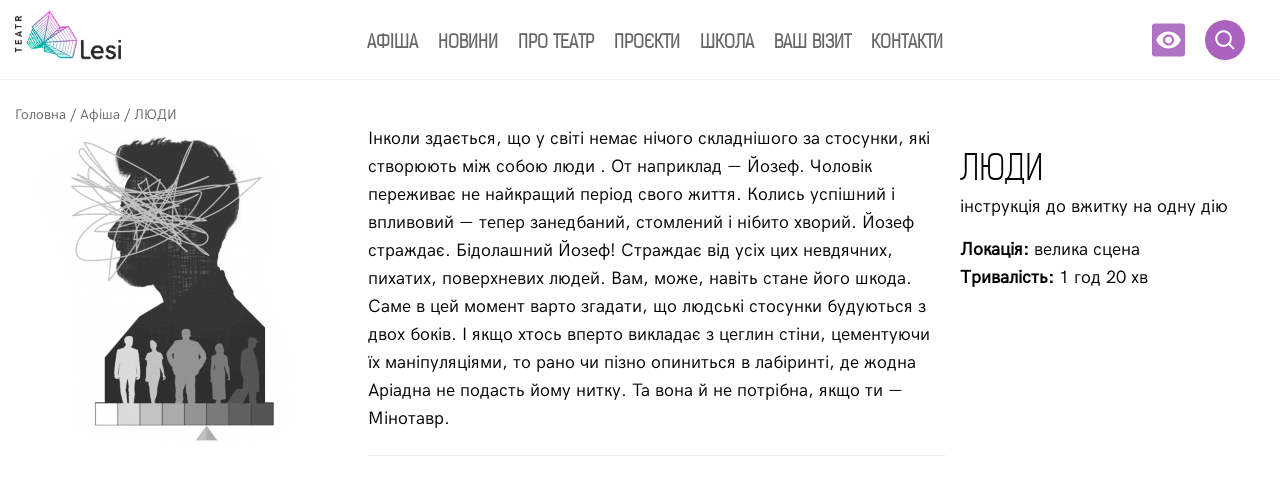

--- FILE ---
content_type: text/html; charset=UTF-8
request_url: https://teatrlesi.lviv.ua/event/lyudy/
body_size: 29267
content:
<!DOCTYPE html>
<html lang="uk">
<head>


	<meta name="google-site-verification" content="fMi-8_S6dvIhzW1DJCs4S-qnW6yI3GzIWWAXbHmSP6U" />
	<meta charset="UTF-8">
	<meta name="viewport" content="width=device-width, initial-scale=1">

	<link rel="pingback" href="https://teatrlesi.lviv.ua/xmlrpc.php">
	<link rel="shortcut icon" href="https://teatrlesi.lviv.ua/wp-content/uploads/2019/02/logo--nove--kolir-bez-nazhpysu-1.png" />

	
	<style>
		.wpcf7-submit{
			display:none;
		}
		.recaptcha-btn{
			display:block;
		}
		.grecaptcha-badge {display: none;} 
	</style>
	<script type="text/javascript">window.addEventListener('DOMContentLoaded', function() {
		var contactform = [];
		var checkIfCalled = true;
		var renderGoogleInvisibleRecaptchaFront = function() {
			// prevent form submit from enter key
			jQuery("input[name=_wpcf7]").attr("class","formid");
				jQuery('.wpcf7-form').on('keyup keypress', "input", function(e) {
				  var keyCode = e.keyCode || e.which;
				  if (keyCode === 13) {
					e.preventDefault();
					return false;
				  }
				});

			jQuery('.wpcf7-submit').each(function(index){

				var checkexclude = 0;
				var form = jQuery(this).closest('.wpcf7-form');
				var value = jQuery(form).find(".formid").val();
				// check form exclude from invisible recaptcha
								if(checkexclude == 0){
					// Hide the form orig submit button
					form.find('.wpcf7-submit').hide();

					// Fetch class and value of orig submit button
					btnClasses = form.find('.wpcf7-submit').attr('class');
					btnValue = form.find('.wpcf7-submit').attr('value');

					// Add custom button and recaptcha holder

					form.find('.wpcf7-submit').after('<input type="button" id="wpcf-custom-btn-'+index+'" class="'+btnClasses+'  recaptcha-btn recaptcha-btn-type-css" value="'+btnValue+'" title="'+btnValue+'" >');
					form.append('<div class="recaptcha-holder" id="recaptcha-holder-'+index+'"></div>');
					// Recaptcha rendenr from here
					var holderId = grecaptcha.render('recaptcha-holder-'+index,{
								'sitekey':'6LfPLKUZAAAAAEVTPZlzoJUPQZWrGSRkROb2w4Hg',
								'size': 'invisible',
								'badge' : 'bottomright', // possible values: bottomright, bottomleft, inline
								'callback' : function (recaptchaToken) {
									//console.log(recaptchaToken);
									var response=jQuery('#recaptcha-holder-'+index).find('.g-recaptcha-response').val();
									//console.log(response);
									//Remove old response and store new respone
									jQuery('#recaptcha-holder-'+index).parent().find(".respose_post").remove();
									jQuery('#recaptcha-holder-'+index).after('<input type="hidden" name="g-recaptcha-response"  value="'+response+'" class="respose_post">')
									grecaptcha.reset(holderId);

									if(typeof customCF7Validator !== 'undefined'){
										if(!customCF7Validator(form)){
											return;
										}
									}
									// Call default Validator function
									else if(contactFormDefaultValidator(form)){
										return;
									}
									else{
										// hide the custom button and show orig submit button again and submit the form
										jQuery('#wpcf-custom-btn-'+index).hide();
										form.find('input[type=submit]').show();
										form.find("input[type=submit]").click();
										form.find('input[type=submit]').hide();
										jQuery('#wpcf-custom-btn-'+index).attr('style','');
									}
								}
						},false);

					// action call when click on custom button
					jQuery('#wpcf-custom-btn-'+index).click(function(event){
						event.preventDefault();
						// Call custom validator function
						if(typeof customCF7Validator == 'function'){
							if(!customCF7Validator(form)){
								return false;
							}
						}
						// Call default Validator function
						else if(contactFormDefaultValidator(form)){
							return false;
						}
						else if(grecaptcha.getResponse(holderId) != ''){
							grecaptcha.reset(holderId);
						}
						else{
							// execute the recaptcha challenge
							grecaptcha.execute(holderId);
						}
					});
				}
			});
		}
	});</script><script  src="https://www.google.com/recaptcha/api.js?onload=renderGoogleInvisibleRecaptchaFront&render=explicit" async defer></script>
<!-- Оптимізація пошукових систем (SEO) з Rank Math - https://rankmath.com/ -->
<title>Вистава &quot;ЛЮДИ&quot; – Театр Лесі Українки – Квитки</title><style id="rocket-critical-css">@font-face{font-display:swap;font-family:'icomoon';src:url(https://teatrlesi.lviv.ua/wp-content/plugins/tk-social-share/icons/icomoon.eot?-evjn82);src:url(https://teatrlesi.lviv.ua/wp-content/plugins/tk-social-share/icons/icomoon.eot?#iefix-evjn82) format('embedded-opentype'),url(https://teatrlesi.lviv.ua/wp-content/plugins/tk-social-share/icons/icomoon.woff?-evjn82) format('woff'),url(https://teatrlesi.lviv.ua/wp-content/plugins/tk-social-share/icons/icomoon.ttf?-evjn82) format('truetype'),url(https://teatrlesi.lviv.ua/wp-content/plugins/tk-social-share/icons/icomoon.svg?-evjn82#icomoon) format('svg');font-weight:normal;font-style:normal}.clear:before,.clear:after{content:"";display:table}.clear:after{clear:both}ul{box-sizing:border-box}.entry-content{counter-reset:footnotes}:root{--wp--preset--font-size--normal:16px;--wp--preset--font-size--huge:42px}.screen-reader-text{clip:rect(1px,1px,1px,1px);word-wrap:normal!important;border:0;-webkit-clip-path:inset(50%);clip-path:inset(50%);height:1px;margin:-1px;overflow:hidden;padding:0;position:absolute;width:1px}body{overflow:auto!important}*,*:before,*:after{-webkit-box-sizing:border-box;-moz-box-sizing:border-box;-ms-box-sizing:border-box;box-sizing:border-box}@font-face{font-display:swap;font-family:'icomoon';src:url(https://teatrlesi.lviv.ua/wp-content/themes/eveny/layouts/icons/icomoon.eot?-bqmo4i);src:url(https://teatrlesi.lviv.ua/wp-content/themes/eveny/layouts/icons/icomoon.eot?#iefix-bqmo4i) format('embedded-opentype'),url(https://teatrlesi.lviv.ua/wp-content/themes/eveny/layouts/icons/icomoon.woff?-bqmo4i) format('woff'),url(https://teatrlesi.lviv.ua/wp-content/themes/eveny/layouts/icons/icomoon.ttf?-bqmo4i) format('truetype'),url(https://teatrlesi.lviv.ua/wp-content/themes/eveny/layouts/icons/icomoon.svg?-bqmo4i#icomoon) format('svg');font-weight:normal;font-style:normal}[class^="icon-"]{font-family:'icomoon';speak:none;font-style:normal;font-weight:normal;font-variant:normal;text-transform:none;line-height:1;-webkit-font-smoothing:antialiased;-moz-osx-font-smoothing:grayscale}.icon-close:before{content:"\e602"}.icon-left:before{content:"\e609"}.icon-right:before{content:"\e60c"}@font-face{font-display:swap;font-family:'FontAwesome';src:url(https://teatrlesi.lviv.ua/wp-content/themes/eveny/fonts/fontawesome-webfont.eot?v=4.0.3);src:url(https://teatrlesi.lviv.ua/wp-content/themes/eveny/fonts/fontawesome-webfont.eot?#iefix&v=4.0.3) format('embedded-opentype'),url(https://teatrlesi.lviv.ua/wp-content/themes/eveny/fonts/fontawesome-webfont.woff?v=4.0.3) format('woff'),url(https://teatrlesi.lviv.ua/wp-content/themes/eveny/fonts/fontawesome-webfont.ttf?v=4.0.3) format('truetype'),url(https://teatrlesi.lviv.ua/wp-content/themes/eveny/fonts/fontawesome-webfont.svg?v=4.0.3#fontawesomeregular) format('svg');font-weight:normal;font-style:normal}.mobile-preloader{display:none}html,body,div,span,h1,p,a,strong,ul,li,form,label{border:0;font-family:inherit;font-size:100%;font-style:inherit;font-weight:inherit;margin:0;outline:0;padding:0;vertical-align:baseline}html{overflow-y:scroll;-webkit-text-size-adjust:100%;-ms-text-size-adjust:100%;box-sizing:border-box}*,*:before,*:after{box-sizing:inherit}body{background:#fff}article,figure,header,main,nav{display:block}ul{list-style:none}a img{border:0}.verticalize-container{text-align:center}.verticalize-container:before{content:"";display:inline-block;height:100%;margin-right:-0.25em;vertical-align:middle}.verticalize{display:inline-block;text-align:left;vertical-align:middle}.row{margin-left:-15px;margin-right:-15px}.col-lg-3,.col-md-4,.col-md-8,.col-lg-9{position:relative;min-height:1px;padding-left:15px;padding-right:15px}@media (min-width:992px){.col-md-4,.col-md-8{float:left}.col-md-8{width:66.66666667%}.col-md-4{width:33.33333333%}}@media (min-width:1200px){.col-lg-3,.col-lg-9{float:left}.col-lg-9{width:75%}.col-lg-3{width:25%}}.site{opacity:0}.loaded .site{opacity:1}::-ms-clear{width:0;height:0}::-ms-reveal{width:0;height:0}.container{margin:0 auto;max-width:1650px;padding-left:15px;padding-right:15px}.site-content{padding-top:73px;padding-bottom:110px}@font-face{font-display:swap;font-family:'hans-kendrick';src:url(https://teatrlesi.lviv.ua/wp-content/themes/eveny/layouts/fonts/HansKendrickRegular/HansKendrick-Regular-webfont.eot);src:url(https://teatrlesi.lviv.ua/wp-content/themes/eveny/layouts/fonts/HansKendrickRegular/HansKendrick-Regular-webfont.eot?#iefix) format('embedded-opentype'),url(https://teatrlesi.lviv.ua/wp-content/themes/eveny/layouts/fonts/HansKendrickRegular/HansKendrick-Regular-webfont.woff2) format('woff2'),url(https://teatrlesi.lviv.ua/wp-content/themes/eveny/layouts/fonts/HansKendrickRegular/HansKendrick-Regular-webfont.woff) format('woff'),url(https://teatrlesi.lviv.ua/wp-content/themes/eveny/layouts/fonts/HansKendrickRegular/HansKendrick-Regular-webfont.ttf) format('truetype'),url(https://teatrlesi.lviv.ua/wp-content/themes/eveny/layouts/fonts/HansKendrickRegular/HansKendrick-Regular-webfont.svg#hans_kendrickregular) format('svg');font-weight:normal;font-style:normal}@media screen and (-webkit-min-device-pixel-ratio:0){@font-face{font-display:swap;font-family:'hans-kendrick';src:url(https://teatrlesi.lviv.ua/wp-content/themes/eveny/layouts/fonts/HansKendrickRegular/HansKendrick-Regular-webfont.svg)}}@font-face{font-display:swap;font-family:'hans-kendrick';src:url(https://teatrlesi.lviv.ua/wp-content/themes/eveny/layouts/fonts/HansKendrickLight/HansKendrick-Light-webfont.eot);src:url(https://teatrlesi.lviv.ua/wp-content/themes/eveny/layouts/fonts/HansKendrickLight/HansKendrick-Light-webfont.eot?#iefix) format('embedded-opentype'),url(https://teatrlesi.lviv.ua/wp-content/themes/eveny/layouts/fonts/HansKendrickLight/HansKendrick-Light-webfont.woff2) format('woff2'),url(https://teatrlesi.lviv.ua/wp-content/themes/eveny/layouts/fonts/HansKendrickLight/HansKendrick-Light-webfont.woff) format('woff'),url(https://teatrlesi.lviv.ua/wp-content/themes/eveny/layouts/fonts/HansKendrickLight/HansKendrick-Light-webfont.ttf) format('truetype'),url(https://teatrlesi.lviv.ua/wp-content/themes/eveny/layouts/fonts/HansKendrickLight/HansKendrick-Light-webfont.svg#hans_kendricklight) format('svg');font-weight:300;font-style:normal}@media screen and (-webkit-min-device-pixel-ratio:0){@font-face{font-display:swap;font-family:'hans-kendrick';src:url(https://teatrlesi.lviv.ua/wp-content/themes/eveny/layouts/fonts/HansKendrickLight/HansKendrick-Light-webfont.svg)}}@font-face{font-display:swap;font-family:'hans-kendrick';src:url(https://teatrlesi.lviv.ua/wp-content/themes/eveny/layouts/fonts/HansKendrickHeavy/HansKendrick-Heavy-webfont.eot);src:url(https://teatrlesi.lviv.ua/wp-content/themes/eveny/layouts/fonts/HansKendrickHeavy/HansKendrick-Heavy-webfont.eot?#iefix) format('embedded-opentype'),url(https://teatrlesi.lviv.ua/wp-content/themes/eveny/layouts/fonts/HansKendrickHeavy/HansKendrick-Heavy-webfont.woff2) format('woff2'),url(https://teatrlesi.lviv.ua/wp-content/themes/eveny/layouts/fonts/HansKendrickHeavy/HansKendrick-Heavy-webfont.woff) format('woff'),url(https://teatrlesi.lviv.ua/wp-content/themes/eveny/layouts/fonts/HansKendrickHeavy/HansKendrick-Heavy-webfont.ttf) format('truetype'),url(https://teatrlesi.lviv.ua/wp-content/themes/eveny/layouts/fonts/HansKendrickHeavy/HansKendrick-Heavy-webfont.svg#hans_kendrickheavy) format('svg');font-weight:700;font-style:normal}@media screen and (-webkit-min-device-pixel-ratio:0){@font-face{font-display:swap;font-family:'hans-kendrick';src:url(https://teatrlesi.lviv.ua/wp-content/themes/eveny/layouts/fonts/HansKendrickHeavy/HansKendrick-Heavy-webfont.svg)}}html{font-size:14px}body{color:#666;line-height:1.42857143;-webkit-font-smoothing:antialiased;-moz-osx-font-smoothing:grayscale}body *{word-wrap:break-word}.site-logo,.featured-image{font-size:0}.post-navigation .meta-nav{font-size:11px;font-size:0.79rem}button{font-size:12px;font-size:0.86rem}label,input[type="text"],input[type="url"],.site-header__wrapper{font-size:13px;font-size:0.93rem}.site-description{font-size:14px;font-size:1rem}p{font-size:15px;font-size:1.07rem}.post-navigation a{font-size:20px;font-size:1.43rem}h1{clear:both;color:#363636;margin:20px 0}h1{line-height:1.2}h1,.post-navigation .nav-next:before{font-size:46px;font-size:3.29rem}.entry-title{font-size:32px;font-size:2.29rem}.meta-nav i{font-size:18px;font-size:1.29rem}h1{font-weight:300}body,h1,.post-navigation{font-family:'hans-kendrick','Helvetica Neue',Helvetica,Arial,sans-serif}p,.entry-content,.post-navigation .meta-nav,.widget-area,button,input,.main-navigation a{font-family:'Open Sans','Helvetica Neue',Helvetica,Arial,sans-serif}p{line-height:1.7;margin-bottom:10px}.entry-content p{margin-bottom:22px}.entry-content>*:last-child{margin-bottom:0}strong{font-weight:bold}i{font-style:italic}.entry-content ul{line-height:1.8em}hr{background-color:#eaeaea;border:0;height:1px;margin-bottom:1.5em}ul{list-style-position:inside;margin:0 0 1.5em 2em}ul{list-style-type:disc}li>ul{margin-bottom:0;margin-left:1.5em}img{height:auto;max-width:100%}figure{margin:0}button,input{font-size:100%;margin:0;vertical-align:baseline;-webkit-border-radius:0;-moz-border-radius:0;border-radius:0}button{border:1px solid;border-color:#000;color:#fff;font-weight:500;line-height:1;padding:1.2em 1.7em 1.1em;background-color:#000;text-transform:uppercase;text-align:center;letter-spacing:1px;text-decoration:none}button{-webkit-appearance:button}input[type="radio"]{padding:0}input[type="text"],input[type="url"]{border:1px solid #eaeaea;background-color:#fff;padding-left:18px;padding-right:18px;color:#666;-webkit-appearance:none;-webkit-font-smoothing:antialiased;-moz-osx-font-smoothing:grayscale}input[type="text"],input[type="url"]{height:40px}label{display:block;color:#000;margin-bottom:8px;font-weight:400}.post-navigation a{font-weight:300;display:block;opacity:.6}.post-navigation .meta-nav{display:block;text-transform:uppercase;font-weight:700;color:#ededed;color:rgba(0,0,0,.2);margin-top:5px}.post-navigation .meta-nav i{position:relative;top:4px}.post-navigation .icon-left{margin-right:8px}.post-navigation .icon-right{margin-left:8px}a{color:#666}.post-navigation a{color:#363636;text-decoration:none}.main-navigation{display:table-cell;vertical-align:middle;position:relative;padding-left:30px}.main-navigation ul{list-style:none;display:inline-block;margin:0;padding-left:0;vertical-align:middle;text-align:left}.main-navigation .menu>ul>li{position:relative;text-transform:uppercase}.main-navigation .menu>ul>li:last-child{margin-right:0}.main-navigation a{color:#a5a5a5;display:block;font-size:12px;font-weight:600;text-decoration:none}.menu-toggle{background:none;border:none;display:none;height:20px;padding:0}.menu-icon{display:block;position:relative;width:20px}.menu-icon,.menu-icon:before,.menu-icon:after{background-color:#000;height:2px}.menu-icon:before,.menu-icon:after{content:"";position:absolute;left:0;width:100%}.menu-icon:before{top:-5px}.menu-icon:after{top:5px}.site-main .post-navigation{overflow:hidden}.post-navigation .nav-previous,.post-navigation .nav-next{float:none;width:100%;margin-top:34px}.menu-container .close-menu{position:absolute;right:30px;top:30px;z-index:1}.screen-reader-text{clip:rect(1px,1px,1px,1px);position:absolute!important;height:1px;width:1px;overflow:hidden}.clear:before,.clear:after,.row:before,.row:after,.main-navigation ul:before,.main-navigation ul:after,.entry-content:before,.entry-content:after,.site-header:before,.site-header:after,.site-content:before,.site-content:after{content:"";display:table}.clear:after,.row:after,.main-navigation ul:after,.entry-content:after,.site-header:after,.site-content:after{clear:both}.featured-image{margin-bottom:28px}.featured-image img{width:100%;height:auto}.single-event .event{position:relative}.entry-title{line-height:1.2;margin-top:0;margin-bottom:13px}.entry-content{margin:1.9em 0 0}.single .entry-content{margin:2.8em 0 0}.single-event .post-navigation{margin-top:40px}.single-event .nav-previous,.single-event .nav-next{width:auto;margin-top:10px;float:left}.single-event .nav-previous{padding-right:30px}.single-event .nav-next{position:relative;padding-left:50px}.single-event .nav-next:before{content:"/";color:#000;position:absolute;opacity:.1;top:0;line-height:1;left:-5px;font-weight:300}.single-event .featured-image,.single-event .event-content-wrapper{float:left}.single-event .featured-image{width:38%;padding-right:60px}.event-content-wrapper{width:62%;margin-top:0}.single-event .comments-area{width:62%;margin-left:38%}.comments-area{margin-top:104px}.comment-form input[type="url"]{width:70%}.comment-form input[type="url"]{margin-bottom:12px}.single #sidebar{float:right}.site-header{border-bottom:1px solid #f2f2f2;padding:28px 0}.site-header .container{text-align:right;position:relative}.site-header .container .site-header__wrapper{display:table;width:100%;overflow-y:hidden}@media screen and (min-width:0\0){.site-header .container .site-header__wrapper{overflow-y:visible}}.site-header .site-branding{float:left;margin-bottom:20px;margin-top:20px;text-align:left}.site-logo{display:block}.site-logo img{max-height:125px}.site-title{margin:0}.site-title,.site-title a{line-height:1}.site-description{line-height:1em;margin:10px 0 4px}.site-footer .row{margin-bottom:147px}@font-face{font-display:swap;font-family:'Kelson Sans';src:url(https://teatrlesi.lviv.ua/wp-content/themes/eveny/fonts/kelsonsanslightru.woff)}@font-face{font-display:swap;font-family:'Hanken Grotesk';src:url(https://teatrlesi.lviv.ua/wp-content/themes/eveny/fonts/HKGrotesk-Regular.otf)}html,body,div,p,strong,a,li,span,.entry-content{font-family:Hanken Grotesk!important}.post-navigation .meta-nav,.widget-area,button,input,.main-navigation a,h1,.post-navigation .nav-next:before{font-family:Kelson Sans!important}.main-navigation a{font-size:19px;color:#666}.nav-links{display:none}input[type="text"],input[type="url"]{width:100%}input[type="text"],input[type="url"]{font-size:15px;letter-spacing:0.4px}@media (min-width:768px){.container{width:720px}}@media (min-width:992px){.container{width:970px}}@media (min-width:1025px){.mobile-preloader{display:none}}@media (min-width:1200px){.container{width:1140px}.menu-container .verticalize-container{text-align:right}.menu-container .verticalize-container:before{display:none}.menu-container .close-menu{display:none}.main-navigation .menu>ul>li{float:left;margin-right:20px}.main-navigation ul ul{visibility:hidden;opacity:0;position:absolute;z-index:99999;-webkit-transform:translate3D(0,40px,0);-moz-transform:translate3D(0,40px,0);-ms-transform:translate3D(0,40px,0);-o-transform:translate3D(0,40px,0);transform:translate3D(0,40px,0)}.main-navigation .menu>ul>li ul{border:1px solid #ebebeb;padding:20px 0}.main-navigation .menu>ul>li>ul{top:100%;left:-36px}.main-navigation ul ul{width:250px;background-color:#fff}.main-navigation ul ul li{position:relative}.main-navigation ul ul a{display:block;text-transform:none;padding:8px 36px}}@media screen and (max-width:1500px){.entry-title{font-size:27px;font-size:1.93rem}.single-event .featured-image{padding-right:30px}}@media screen and (min-width:1200px) and (max-width:1349px){.main-navigation .menu>ul>li{padding:10px 0}.content-area.col-lg-9{padding-right:45px}#sidebar{position:relative;right:15px}#sidebar{background-color:#e9e9e9}.post-navigation a{font-size:22px;font-size:1.57rem}.site-footer .row{margin-bottom:130px}}@media screen and (max-width:1199px){.site-header__wrapper .site-logo{visibility:visible}.menu-toggle{display:block;float:right}.menu-container{background:#e1e1e1;padding:10px 75px;position:fixed;top:15px;right:15px;bottom:15px;left:15px;visibility:hidden;opacity:0;z-index:10000;-webkit-transform:scale(0.5);-ms-transform:scale(0.5);-o-transform:scale(0.5);transform:scale(0.5)}.menu-container>div:first-of-type{position:relative;height:100%;text-align:center}.menu-container ul{text-align:center}.menu-container .menu>ul{padding:70px 0}.menu-container li{display:block;margin-bottom:30px;font-size:14px}.menu-container li:last-child{margin-bottom:0}.main-navigation a{color:inherit}.main-navigation .menu>ul>li>ul{margin-top:10px}.main-navigation .menu>ul>li>ul li{margin-bottom:5px;text-transform:none}.main-navigation .menu>ul>li>ul li a{color:#a5a5a5}.site-main .post-navigation{margin-top:76px}.single-event .featured-image{padding-right:0}.single-event .featured-image,.event-content-wrapper{width:100%}.single-event .post-navigation{margin-top:36px}.post-navigation .nav-previous,.post-navigation .nav-next{width:auto;margin-top:0;float:left}.post-navigation .nav-previous{padding-right:30px;margin-bottom:20px}.post-navigation .nav-next{position:relative;padding-left:50px}.post-navigation .nav-next:before{content:"/";color:#000;position:absolute;opacity:.1;top:0;line-height:1;left:-5px;font-weight:300}}@media screen and (max-width:1024px){.mobile-preloader{display:block;position:fixed;top:0;right:0;bottom:0;left:0;background-color:#fff;z-index:100000}.mobile-preloader .site-branding{max-width:98%;text-align:center}.menu-container .menu{overflow-y:auto}.menu-container .close-menu{font-size:22px;font-size:1.57rem}.site-content{padding-top:60px;padding-bottom:90px}.entry-content{margin:1.4em 0 0}.site-footer .row{margin-bottom:130px}}@media screen and (min-width:768px) and (max-width:991px){.container{padding-left:30px;padding-right:30px}}@media screen and (max-width:991px){.site-header .container .site-header__wrapper{position:relative}#sidebar{margin-top:100px}.single #sidebar{float:none}.single-event .comments-area{width:100%;margin-left:0}}@media screen and (max-width:767px){html{font-size:13px}body{font-size:1.1rem}.container{padding-left:30px;padding-right:30px}.site-header{padding:10px 0}.comments-area{margin-top:84px}.site-footer .row{margin-bottom:60px}.site-content{padding-top:25px}}@media screen and (max-width:600px){#sidebar{margin-top:60px}}@media screen and (max-width:400px){html{font-size:11px}p{font-size:1.15rem}.menu-container .close-menu{font-size:16px;font-size:1.45rem}.site-footer .row{margin-bottom:50px}}:root{--swiper-theme-color:#007aff}:root{--swiper-navigation-size:44px}html{overflow:visible!important}.site-content{padding-top:50px}.site-header .container{width:100%}body{margin-top:80px}.site-header{padding:15px 0;height:80px;display:flex;align-items:center;width:100%;position:fixed;left:0;top:0;right:0;z-index:9;background:#fff}.site-header .container .site-header__wrapper{display:flex;width:100%;align-items:center;justify-content:center;overflow:visible;position:relative}.site-header .site-branding{margin:-5px auto 0;position:absolute;left:0}.site-logo img{max-height:50px}.main-navigation a{line-height:1}.main-navigation .menu>ul>li{padding:8px 0 0}.single #sidebar{float:right}.single-schedule{display:flex;flex-direction:column;width:100%;border:1px solid #f2f2f2;margin-bottom:25px}.single-schedule-item{display:flex;flex-direction:row;flex-wrap:wrap;width:100%;align-items:center;border-bottom:1px solid #f2f2f2;margin-bottom:-1px}.single-schedule-item-left{display:flex;flex-direction:column;width:40%;align-items:center;font-size:16px;font-weight:600}.single-schedule-item-date{width:100%;padding:15px 0 15px 15px}.single-schedule-item-time{width:100%}.single-schedule-item-right{width:60%;text-align:center;justify-content:center;align-items:center;display:flex;padding:15px 0}.row-single-event{display:flex;flex-wrap:wrap;width:100%}.sidebar-sticky{width:100%;position:sticky;top:50px}.sidebar-sticky .entry-content{margin-top:0}.row-single-event #sidebar{background:transparent}.link-ticket{display:inline-block!important;width:150px;height:40px;line-height:40px!important;background:url(https://ticketclub.com.ua/static/ticket/img/bns/btn_buy_bg_180x41.png) no-repeat;background-size:contain;background-position:center;font-family:Roboto,'Helvetica Neue',Helvetica,Arial,sans-serif!important;font-size:13px!important;font-weight:700;text-align:center;text-transform:uppercase;color:#FFFFFF!important;text-decoration:none!important}.sidebar-title .entry-title{font-family:Kelson Sans!important;color:#000;font-size:36px}.sidebar-title .entry-title+p{margin-top:-10px}.row-single-event #primary .entry-content{margin-top:0}.sidebar-title{font-family:Kelson Sans!important;color:#000;font-size:36px;line-height:1.2;margin-bottom:15px}#primary{max-width:100%}.comment-form-url{display:none!important}.single-event .comments-area{margin-top:30px}.single-event .comments-area .comment-respond{border-top:solid 1px #eaeaea;padding-top:50px}.rating-container input{display:none}.entry-title{font-size:1.93rem;font-family:Kelson Sans!important}@media screen and (max-width:1500px){.single-schedule-item-right{justify-content:flex-end;padding-right:15px}}@media screen and (max-width:1440px){.container{width:100%}.menu-container{background:#fff}.menu-container .verticalize-container{overflow-y:visible!important}}@media screen and (max-width:1200px){.site-header .site-branding{position:relative}.site-header .container .site-header__wrapper{justify-content:space-between}.single-event .comments-area{width:100%;margin-left:0}}@media screen and (max-width:1199px){.menu-container li{margin-bottom:20px}.main-navigation a{font-size:25px;line-height:35px;height:30px;color:#000}.main-navigation .menu>ul>li.menu-item-has-children>a{display:inline-block;color:#000}.main-navigation .menu>ul>li>ul li a{color:#000}.main-navigation .menu>ul>li.menu-item-has-children>span{font-size:28px;margin:0 -45px 0 15px;width:30px;display:inline-block;color:#000}.menu-container .close-menu{font-size:28px!important;color:#000!important}.main-navigation .menu>ul>li.menu-item-has-children>span:after{font-family:FontAwesome;content:'\f107'}.main-navigation .menu>ul>li.menu-item-has-children>ul{display:none!important;visibility:hidden!important;width:calc(100% + 150px);margin-left:-75px;background:#fff;padding:25px 0 10px}.main-navigation .sub-menu a{font-size:18px;line-height:28px}.main-navigation .menu>ul>li>ul li a{margin-bottom:10px}.menu-container ul{width:100%}}@media screen and (max-width:990px){.row-single-event{margin:0}.row-single-event #primary{order:2}.row-single-event #sidebar{order:1;width:100%;margin-bottom:40px}.single-schedule-item-right{justify-content:flex-end;padding-right:15px}}@media screen and (max-width:767px){.site-content{padding-top:25px}.site-header .site-branding{margin-left:0}}.header__search{width:40px;height:40px;margin-left:10px;border-radius:100%;display:inline-flex;align-items:center;justify-content:center;background:#aa62be;color:#fff;position:absolute;right:20px}.header__search svg{width:20px;height:20px;filter:brightness(0) invert(1)}.search-popup{background-color:#ffffff;position:fixed;left:0;top:0;right:0;bottom:0;display:flex;justify-content:center;align-items:center;opacity:0;z-index:-9}.search-popup__body{display:flex;flex-direction:column;width:920px;max-width:calc(100% - 30px);height:100vh;padding:50px 0}.search-popup__form{height:60px;border-radius:5px;border:1px solid black;background:white;display:flex;align-items:center}.search-popup__input{color:black!important;font-size:20px!important;line-height:20px!important;border:none!important;outline:none!important;background:transparent!important;margin:0!important;width:100%!important;height:58px!important;padding:10px 15px 5px!important}.search-popup__button{background:transparent;border:none;outline:none;width:40px;height:40px;margin-right:25px;padding:0}.search-popup__close{color:#000000!important;text-decoration:none;font-size:30px;margin:0 5px 5px auto}.search-popup__list{max-height:50vh;overflow-y:auto;margin-top:35px;padding-right:30px;padding-top:15px;display:flex;flex-direction:column}.search-popup__list::-webkit-scrollbar{width:4px;background:#D9D9D9;border-radius:40px;border:1px solid #D9D9D9}.search-popup__list::-webkit-scrollbar-thumb{background:#aa62be;border-radius:40px}@media (max-width:1200px){.header__search{width:30px;height:30px;right:44px}.header__search svg{width:16px;height:16px}}@media (max-width:768px){.search-popup__form{height:50px}.search-popup__input{height:48px}.search-popup__button{margin-right:5px;display:inline-flex;align-items:center;justify-content:center}.search-popup__button svg{height:30px;width:30px}}figure{display:block}</style><link rel="preload" as="style" href="https://fonts.googleapis.com/css?family=Open%20Sans%3A700%2C300%2C600%2C400&#038;subset=cyrillic-ext%2Cgreek-ext%2Clatin-ext&#038;display=swap" /><link rel="stylesheet" href="https://fonts.googleapis.com/css?family=Open%20Sans%3A700%2C300%2C600%2C400&#038;subset=cyrillic-ext%2Cgreek-ext%2Clatin-ext&#038;display=swap" media="print" onload="this.media='all'" /><noscript><link rel="preload" href="https://fonts.googleapis.com/css?family=Open%20Sans%3A700%2C300%2C600%2C400&#038;subset=cyrillic-ext%2Cgreek-ext%2Clatin-ext&#038;display=swap" data-rocket-async="style" as="style" onload="this.onload=null;this.rel='stylesheet'" /></noscript>
<meta name="description" content="Інколи здається, що у світі немає нічого складнішого за стосунки, які створюють між собою люди. От наприклад — Йозеф. Чоловік переживає не найкращий період свого життя. Колись успішний і впливовий — тепер занедбаний, стомлений і нібито хворий."/>
<meta name="robots" content="follow, index, max-snippet:-1, max-video-preview:-1, max-image-preview:large"/>
<link rel="canonical" href="https://teatrlesi.lviv.ua/event/lyudy/" />
<meta property="og:locale" content="uk_UA" />
<meta property="og:type" content="article" />
<meta property="og:title" content="Вистава &quot;ЛЮДИ&quot; – Театр Лесі Українки – Квитки" />
<meta property="og:description" content="Інколи здається, що у світі немає нічого складнішого за стосунки, які створюють між собою люди. От наприклад — Йозеф. Чоловік переживає не найкращий період свого життя. Колись успішний і впливовий — тепер занедбаний, стомлений і нібито хворий." />
<meta property="og:url" content="https://teatrlesi.lviv.ua/event/lyudy/" />
<meta property="og:site_name" content="Театр Лесі Українки" />
<meta property="og:updated_time" content="2025-09-16T12:40:53+02:00" />
<meta property="og:image" content="https://teatrlesi.lviv.ua/wp-content/uploads/2019/09/lyudy_mini.png" />
<meta property="og:image:secure_url" content="https://teatrlesi.lviv.ua/wp-content/uploads/2019/09/lyudy_mini.png" />
<meta property="og:image:width" content="1080" />
<meta property="og:image:height" content="1080" />
<meta property="og:image:alt" content="Люди" />
<meta property="og:image:type" content="image/png" />
<meta name="twitter:card" content="summary_large_image" />
<meta name="twitter:title" content="Вистава &quot;ЛЮДИ&quot; – Театр Лесі Українки – Квитки" />
<meta name="twitter:description" content="Інколи здається, що у світі немає нічого складнішого за стосунки, які створюють між собою люди. От наприклад — Йозеф. Чоловік переживає не найкращий період свого життя. Колись успішний і впливовий — тепер занедбаний, стомлений і нібито хворий." />
<meta name="twitter:image" content="https://teatrlesi.lviv.ua/wp-content/uploads/2019/09/lyudy_mini.png" />
<!-- /Плагін Rank Math WordPress SEO -->

<link rel='dns-prefetch' href='//netdna.bootstrapcdn.com' />
<link rel='dns-prefetch' href='//fonts.googleapis.com' />
<link href='https://fonts.gstatic.com' crossorigin rel='preconnect' />
<link data-minify="1" rel='preload'  href='https://teatrlesi.lviv.ua/wp-content/cache/min/1/wp-content/plugins/tk-social-share/css/style.css?ver=1765464976' data-rocket-async="style" as="style" onload="this.onload=null;this.rel='stylesheet'" type='text/css' media='all' />
<link data-minify="1" rel='preload'  href='https://teatrlesi.lviv.ua/wp-content/cache/min/1/wp-content/plugins/tk-social-share/css/basic-icons.css?ver=1765464976' data-rocket-async="style" as="style" onload="this.onload=null;this.rel='stylesheet'" type='text/css' media='all' />
<link rel='preload'  href='https://teatrlesi.lviv.ua/wp-includes/css/dist/block-library/style.min.css?ver=6.4.3' data-rocket-async="style" as="style" onload="this.onload=null;this.rel='stylesheet'" type='text/css' media='all' />
<link data-minify="1" rel='preload'  href='https://teatrlesi.lviv.ua/wp-content/cache/min/1/wp-content/plugins/widget-countdown/includes/gutenberg/style.css?ver=1765464976' data-rocket-async="style" as="style" onload="this.onload=null;this.rel='stylesheet'" type='text/css' media='all' />
<style id='rank-math-toc-block-style-inline-css' type='text/css'>
.wp-block-rank-math-toc-block nav ol{counter-reset:item}.wp-block-rank-math-toc-block nav ol li{display:block}.wp-block-rank-math-toc-block nav ol li:before{content:counters(item, ".") " ";counter-increment:item}

</style>
<style id='classic-theme-styles-inline-css' type='text/css'>
/*! This file is auto-generated */
.wp-block-button__link{color:#fff;background-color:#32373c;border-radius:9999px;box-shadow:none;text-decoration:none;padding:calc(.667em + 2px) calc(1.333em + 2px);font-size:1.125em}.wp-block-file__button{background:#32373c;color:#fff;text-decoration:none}
</style>
<style id='global-styles-inline-css' type='text/css'>
body{--wp--preset--color--black: #000000;--wp--preset--color--cyan-bluish-gray: #abb8c3;--wp--preset--color--white: #ffffff;--wp--preset--color--pale-pink: #f78da7;--wp--preset--color--vivid-red: #cf2e2e;--wp--preset--color--luminous-vivid-orange: #ff6900;--wp--preset--color--luminous-vivid-amber: #fcb900;--wp--preset--color--light-green-cyan: #7bdcb5;--wp--preset--color--vivid-green-cyan: #00d084;--wp--preset--color--pale-cyan-blue: #8ed1fc;--wp--preset--color--vivid-cyan-blue: #0693e3;--wp--preset--color--vivid-purple: #9b51e0;--wp--preset--gradient--vivid-cyan-blue-to-vivid-purple: linear-gradient(135deg,rgba(6,147,227,1) 0%,rgb(155,81,224) 100%);--wp--preset--gradient--light-green-cyan-to-vivid-green-cyan: linear-gradient(135deg,rgb(122,220,180) 0%,rgb(0,208,130) 100%);--wp--preset--gradient--luminous-vivid-amber-to-luminous-vivid-orange: linear-gradient(135deg,rgba(252,185,0,1) 0%,rgba(255,105,0,1) 100%);--wp--preset--gradient--luminous-vivid-orange-to-vivid-red: linear-gradient(135deg,rgba(255,105,0,1) 0%,rgb(207,46,46) 100%);--wp--preset--gradient--very-light-gray-to-cyan-bluish-gray: linear-gradient(135deg,rgb(238,238,238) 0%,rgb(169,184,195) 100%);--wp--preset--gradient--cool-to-warm-spectrum: linear-gradient(135deg,rgb(74,234,220) 0%,rgb(151,120,209) 20%,rgb(207,42,186) 40%,rgb(238,44,130) 60%,rgb(251,105,98) 80%,rgb(254,248,76) 100%);--wp--preset--gradient--blush-light-purple: linear-gradient(135deg,rgb(255,206,236) 0%,rgb(152,150,240) 100%);--wp--preset--gradient--blush-bordeaux: linear-gradient(135deg,rgb(254,205,165) 0%,rgb(254,45,45) 50%,rgb(107,0,62) 100%);--wp--preset--gradient--luminous-dusk: linear-gradient(135deg,rgb(255,203,112) 0%,rgb(199,81,192) 50%,rgb(65,88,208) 100%);--wp--preset--gradient--pale-ocean: linear-gradient(135deg,rgb(255,245,203) 0%,rgb(182,227,212) 50%,rgb(51,167,181) 100%);--wp--preset--gradient--electric-grass: linear-gradient(135deg,rgb(202,248,128) 0%,rgb(113,206,126) 100%);--wp--preset--gradient--midnight: linear-gradient(135deg,rgb(2,3,129) 0%,rgb(40,116,252) 100%);--wp--preset--font-size--small: 13px;--wp--preset--font-size--medium: 20px;--wp--preset--font-size--large: 36px;--wp--preset--font-size--x-large: 42px;--wp--preset--spacing--20: 0.44rem;--wp--preset--spacing--30: 0.67rem;--wp--preset--spacing--40: 1rem;--wp--preset--spacing--50: 1.5rem;--wp--preset--spacing--60: 2.25rem;--wp--preset--spacing--70: 3.38rem;--wp--preset--spacing--80: 5.06rem;--wp--preset--shadow--natural: 6px 6px 9px rgba(0, 0, 0, 0.2);--wp--preset--shadow--deep: 12px 12px 50px rgba(0, 0, 0, 0.4);--wp--preset--shadow--sharp: 6px 6px 0px rgba(0, 0, 0, 0.2);--wp--preset--shadow--outlined: 6px 6px 0px -3px rgba(255, 255, 255, 1), 6px 6px rgba(0, 0, 0, 1);--wp--preset--shadow--crisp: 6px 6px 0px rgba(0, 0, 0, 1);}:where(.is-layout-flex){gap: 0.5em;}:where(.is-layout-grid){gap: 0.5em;}body .is-layout-flow > .alignleft{float: left;margin-inline-start: 0;margin-inline-end: 2em;}body .is-layout-flow > .alignright{float: right;margin-inline-start: 2em;margin-inline-end: 0;}body .is-layout-flow > .aligncenter{margin-left: auto !important;margin-right: auto !important;}body .is-layout-constrained > .alignleft{float: left;margin-inline-start: 0;margin-inline-end: 2em;}body .is-layout-constrained > .alignright{float: right;margin-inline-start: 2em;margin-inline-end: 0;}body .is-layout-constrained > .aligncenter{margin-left: auto !important;margin-right: auto !important;}body .is-layout-constrained > :where(:not(.alignleft):not(.alignright):not(.alignfull)){max-width: var(--wp--style--global--content-size);margin-left: auto !important;margin-right: auto !important;}body .is-layout-constrained > .alignwide{max-width: var(--wp--style--global--wide-size);}body .is-layout-flex{display: flex;}body .is-layout-flex{flex-wrap: wrap;align-items: center;}body .is-layout-flex > *{margin: 0;}body .is-layout-grid{display: grid;}body .is-layout-grid > *{margin: 0;}:where(.wp-block-columns.is-layout-flex){gap: 2em;}:where(.wp-block-columns.is-layout-grid){gap: 2em;}:where(.wp-block-post-template.is-layout-flex){gap: 1.25em;}:where(.wp-block-post-template.is-layout-grid){gap: 1.25em;}.has-black-color{color: var(--wp--preset--color--black) !important;}.has-cyan-bluish-gray-color{color: var(--wp--preset--color--cyan-bluish-gray) !important;}.has-white-color{color: var(--wp--preset--color--white) !important;}.has-pale-pink-color{color: var(--wp--preset--color--pale-pink) !important;}.has-vivid-red-color{color: var(--wp--preset--color--vivid-red) !important;}.has-luminous-vivid-orange-color{color: var(--wp--preset--color--luminous-vivid-orange) !important;}.has-luminous-vivid-amber-color{color: var(--wp--preset--color--luminous-vivid-amber) !important;}.has-light-green-cyan-color{color: var(--wp--preset--color--light-green-cyan) !important;}.has-vivid-green-cyan-color{color: var(--wp--preset--color--vivid-green-cyan) !important;}.has-pale-cyan-blue-color{color: var(--wp--preset--color--pale-cyan-blue) !important;}.has-vivid-cyan-blue-color{color: var(--wp--preset--color--vivid-cyan-blue) !important;}.has-vivid-purple-color{color: var(--wp--preset--color--vivid-purple) !important;}.has-black-background-color{background-color: var(--wp--preset--color--black) !important;}.has-cyan-bluish-gray-background-color{background-color: var(--wp--preset--color--cyan-bluish-gray) !important;}.has-white-background-color{background-color: var(--wp--preset--color--white) !important;}.has-pale-pink-background-color{background-color: var(--wp--preset--color--pale-pink) !important;}.has-vivid-red-background-color{background-color: var(--wp--preset--color--vivid-red) !important;}.has-luminous-vivid-orange-background-color{background-color: var(--wp--preset--color--luminous-vivid-orange) !important;}.has-luminous-vivid-amber-background-color{background-color: var(--wp--preset--color--luminous-vivid-amber) !important;}.has-light-green-cyan-background-color{background-color: var(--wp--preset--color--light-green-cyan) !important;}.has-vivid-green-cyan-background-color{background-color: var(--wp--preset--color--vivid-green-cyan) !important;}.has-pale-cyan-blue-background-color{background-color: var(--wp--preset--color--pale-cyan-blue) !important;}.has-vivid-cyan-blue-background-color{background-color: var(--wp--preset--color--vivid-cyan-blue) !important;}.has-vivid-purple-background-color{background-color: var(--wp--preset--color--vivid-purple) !important;}.has-black-border-color{border-color: var(--wp--preset--color--black) !important;}.has-cyan-bluish-gray-border-color{border-color: var(--wp--preset--color--cyan-bluish-gray) !important;}.has-white-border-color{border-color: var(--wp--preset--color--white) !important;}.has-pale-pink-border-color{border-color: var(--wp--preset--color--pale-pink) !important;}.has-vivid-red-border-color{border-color: var(--wp--preset--color--vivid-red) !important;}.has-luminous-vivid-orange-border-color{border-color: var(--wp--preset--color--luminous-vivid-orange) !important;}.has-luminous-vivid-amber-border-color{border-color: var(--wp--preset--color--luminous-vivid-amber) !important;}.has-light-green-cyan-border-color{border-color: var(--wp--preset--color--light-green-cyan) !important;}.has-vivid-green-cyan-border-color{border-color: var(--wp--preset--color--vivid-green-cyan) !important;}.has-pale-cyan-blue-border-color{border-color: var(--wp--preset--color--pale-cyan-blue) !important;}.has-vivid-cyan-blue-border-color{border-color: var(--wp--preset--color--vivid-cyan-blue) !important;}.has-vivid-purple-border-color{border-color: var(--wp--preset--color--vivid-purple) !important;}.has-vivid-cyan-blue-to-vivid-purple-gradient-background{background: var(--wp--preset--gradient--vivid-cyan-blue-to-vivid-purple) !important;}.has-light-green-cyan-to-vivid-green-cyan-gradient-background{background: var(--wp--preset--gradient--light-green-cyan-to-vivid-green-cyan) !important;}.has-luminous-vivid-amber-to-luminous-vivid-orange-gradient-background{background: var(--wp--preset--gradient--luminous-vivid-amber-to-luminous-vivid-orange) !important;}.has-luminous-vivid-orange-to-vivid-red-gradient-background{background: var(--wp--preset--gradient--luminous-vivid-orange-to-vivid-red) !important;}.has-very-light-gray-to-cyan-bluish-gray-gradient-background{background: var(--wp--preset--gradient--very-light-gray-to-cyan-bluish-gray) !important;}.has-cool-to-warm-spectrum-gradient-background{background: var(--wp--preset--gradient--cool-to-warm-spectrum) !important;}.has-blush-light-purple-gradient-background{background: var(--wp--preset--gradient--blush-light-purple) !important;}.has-blush-bordeaux-gradient-background{background: var(--wp--preset--gradient--blush-bordeaux) !important;}.has-luminous-dusk-gradient-background{background: var(--wp--preset--gradient--luminous-dusk) !important;}.has-pale-ocean-gradient-background{background: var(--wp--preset--gradient--pale-ocean) !important;}.has-electric-grass-gradient-background{background: var(--wp--preset--gradient--electric-grass) !important;}.has-midnight-gradient-background{background: var(--wp--preset--gradient--midnight) !important;}.has-small-font-size{font-size: var(--wp--preset--font-size--small) !important;}.has-medium-font-size{font-size: var(--wp--preset--font-size--medium) !important;}.has-large-font-size{font-size: var(--wp--preset--font-size--large) !important;}.has-x-large-font-size{font-size: var(--wp--preset--font-size--x-large) !important;}
.wp-block-navigation a:where(:not(.wp-element-button)){color: inherit;}
:where(.wp-block-post-template.is-layout-flex){gap: 1.25em;}:where(.wp-block-post-template.is-layout-grid){gap: 1.25em;}
:where(.wp-block-columns.is-layout-flex){gap: 2em;}:where(.wp-block-columns.is-layout-grid){gap: 2em;}
.wp-block-pullquote{font-size: 1.5em;line-height: 1.6;}
</style>
<link data-minify="1" rel='preload'  href='https://teatrlesi.lviv.ua/wp-content/cache/min/1/wp-content/plugins/tickera-event-ticketing-system/css/front.css?ver=1765464976' data-rocket-async="style" as="style" onload="this.onload=null;this.rel='stylesheet'" type='text/css' media='all' />
<link data-minify="1" rel='preload'  href='https://teatrlesi.lviv.ua/wp-content/cache/min/1/wp-content/plugins/tickera-event-ticketing-system/css/elementor-sc-popup.css?ver=1765464976' data-rocket-async="style" as="style" onload="this.onload=null;this.rel='stylesheet'" type='text/css' media='all' />
<link data-minify="1" rel='preload'  href='https://teatrlesi.lviv.ua/wp-content/cache/min/1/wp-content/plugins/tickera-event-ticketing-system/css/font-awesome.min.css?ver=1765464976' data-rocket-async="style" as="style" onload="this.onload=null;this.rel='stylesheet'" type='text/css' media='all' />
<link data-minify="1" rel='preload'  href='https://teatrlesi.lviv.ua/wp-content/cache/min/1/wp-content/plugins/contact-form-7/includes/css/styles.css?ver=1765464976' data-rocket-async="style" as="style" onload="this.onload=null;this.rel='stylesheet'" type='text/css' media='all' />
<link data-minify="1" rel='preload'  href='https://teatrlesi.lviv.ua/wp-content/cache/min/1/font-awesome/4.0.3/css/font-awesome.css?ver=1765464976' data-rocket-async="style" as="style" onload="this.onload=null;this.rel='stylesheet'" type='text/css' media='all' />
<link data-minify="1" rel='preload'  href='https://teatrlesi.lviv.ua/wp-content/cache/min/1/wp-content/plugins/tk-shortcodes/public/css/tk-shortcodes-public.css?ver=1765464976' data-rocket-async="style" as="style" onload="this.onload=null;this.rel='stylesheet'" type='text/css' media='all' />

<link data-minify="1" rel='preload'  href='https://teatrlesi.lviv.ua/wp-content/cache/min/1/wp-content/themes/eveny/layouts/icons.css?ver=1765464976' data-rocket-async="style" as="style" onload="this.onload=null;this.rel='stylesheet'" type='text/css' media='all' />
<link data-minify="1" rel='preload'  href='https://teatrlesi.lviv.ua/wp-content/cache/min/1/wp-content/themes/eveny/layouts/fontawesome.css?ver=1765464976' data-rocket-async="style" as="style" onload="this.onload=null;this.rel='stylesheet'" type='text/css' media='all' />
<link data-minify="1" rel='preload'  href='https://teatrlesi.lviv.ua/wp-content/cache/min/1/wp-content/themes/eveny/js/fancybox/fancybox.css?ver=1765464976' data-rocket-async="style" as="style" onload="this.onload=null;this.rel='stylesheet'" type='text/css' media='all' />
<link data-minify="1" rel='preload'  href='https://teatrlesi.lviv.ua/wp-content/cache/min/1/wp-content/themes/eveny/style.css?ver=1765464976' data-rocket-async="style" as="style" onload="this.onload=null;this.rel='stylesheet'" type='text/css' media='all' />
<link data-minify="1" rel='preload'  href='https://teatrlesi.lviv.ua/wp-content/cache/min/1/wp-content/themes/eveny/swiper-bundle.min.css?ver=1765464976' data-rocket-async="style" as="style" onload="this.onload=null;this.rel='stylesheet'" type='text/css' media='all' />
<link data-minify="1" rel='preload'  href='https://teatrlesi.lviv.ua/wp-content/cache/min/1/wp-content/themes/eveny/js/fancybox.sg.css?ver=1765464976' data-rocket-async="style" as="style" onload="this.onload=null;this.rel='stylesheet'" type='text/css' media='all' />
<link data-minify="1" rel='preload'  href='https://teatrlesi.lviv.ua/wp-content/cache/min/1/wp-content/themes/eveny/sg.css?ver=1765464976' data-rocket-async="style" as="style" onload="this.onload=null;this.rel='stylesheet'" type='text/css' media='all' />
<link data-minify="1" rel='preload'  href='https://teatrlesi.lviv.ua/wp-content/cache/min/1/wp-content/themes/eveny/sg-search.css?ver=1765464976' data-rocket-async="style" as="style" onload="this.onload=null;this.rel='stylesheet'" type='text/css' media='all' />
<link data-minify="1" rel='preload'  href='https://teatrlesi.lviv.ua/wp-content/cache/min/1/wp-content/themes/eveny/accessibility.css?ver=1765464976' data-rocket-async="style" as="style" onload="this.onload=null;this.rel='stylesheet'" type='text/css' media='all' />
<script type="text/javascript" src="https://teatrlesi.lviv.ua/wp-includes/js/jquery/jquery.min.js?ver=3.7.1" id="jquery-core-js" defer></script>
<script type="text/javascript" src="https://teatrlesi.lviv.ua/wp-includes/js/jquery/jquery-migrate.min.js?ver=3.4.1" id="jquery-migrate-js" defer></script>
<script type="text/javascript" id="tc-cart-js-extra">
/* <![CDATA[ */
var tc_ajax = {"ajaxUrl":"https:\/\/teatrlesi.lviv.ua\/wp-admin\/admin-ajax.php","emptyCartMsg":"Are you sure you want to remove all tickets from your cart?","success_message":"Ticket Added!","imgUrl":"https:\/\/teatrlesi.lviv.ua\/wp-content\/plugins\/tickera-event-ticketing-system\/images\/ajax-loader.gif","addingMsg":"Adding ticket to cart...","outMsg":"In Your Cart","cart_url":"","update_cart_message":"Please update your cart before proceeding.","tc_provide_your_details":"In order to continue you need to agree to provide your details.","tc_gateway_collection_data":"","tc_error_message":"Only customers aged 16 or older are permitted for purchase on this website","tc_show_age_check":"no","tc_field_error":"This field is required *"};
/* ]]> */
</script>
<script data-minify="1" type="text/javascript" src="https://teatrlesi.lviv.ua/wp-content/cache/min/1/wp-content/plugins/tickera-event-ticketing-system/js/cart.js?ver=1765464976" id="tc-cart-js" defer></script>
<script type="text/javascript" src="https://teatrlesi.lviv.ua/wp-content/plugins/tickera-event-ticketing-system/js/jquery.validate.min.js?ver=3.4.8.2" id="tc-jquery-validate-js" defer></script>
<script data-minify="1" type="text/javascript" src="https://teatrlesi.lviv.ua/wp-content/cache/min/1/wp-content/plugins/cf7-invisible-recaptcha/js/cf7_invisible_recaptcha.js?ver=1765464976" id="cf7_invisible_recaptcha_functions-js" defer></script>
<script type="text/javascript" src="https://teatrlesi.lviv.ua/wp-includes/js/jquery/ui/core.min.js?ver=1.13.2" id="jquery-ui-core-js" defer></script>
<script type="text/javascript" src="https://teatrlesi.lviv.ua/wp-includes/js/jquery/ui/tabs.min.js?ver=1.13.2" id="jquery-ui-tabs-js" defer></script>
<script data-minify="1" type="text/javascript" src="https://teatrlesi.lviv.ua/wp-content/cache/min/1/wp-content/plugins/tk-shortcodes/public/js/tk-shortcodes-public.js?ver=1765464976" id="tk-shortcodes-js" defer></script>
<script type="text/javascript" id="eveny-preloader-js-extra">
/* <![CDATA[ */
var js_vars = {"front_page":"","theme_url":"https:\/\/teatrlesi.lviv.ua\/wp-content\/themes\/eveny","admin_url":"https:\/\/teatrlesi.lviv.ua\/wp-admin\/admin-ajax.php","nonce":"e7b64f2bb3","captcha":"1","message_info":"Message Sent!"};
/* ]]> */
</script>
<script data-minify="1" type="text/javascript" src="https://teatrlesi.lviv.ua/wp-content/cache/min/1/wp-content/themes/eveny/js/load-preloader.js?ver=1765464976" id="eveny-preloader-js" defer></script>
<link rel="https://api.w.org/" href="https://teatrlesi.lviv.ua/wp-json/" /><link rel="EditURI" type="application/rsd+xml" title="RSD" href="https://teatrlesi.lviv.ua/xmlrpc.php?rsd" />
<meta name="generator" content="WordPress 6.4.3" />
<link rel='shortlink' href='https://teatrlesi.lviv.ua/?p=6233' />
<link rel="alternate" type="application/json+oembed" href="https://teatrlesi.lviv.ua/wp-json/oembed/1.0/embed?url=https%3A%2F%2Fteatrlesi.lviv.ua%2Fevent%2Flyudy%2F" />
<link rel="alternate" type="text/xml+oembed" href="https://teatrlesi.lviv.ua/wp-json/oembed/1.0/embed?url=https%3A%2F%2Fteatrlesi.lviv.ua%2Fevent%2Flyudy%2F&#038;format=xml" />
	<style type="text/css">
			.site-title,
		.site-description {
			position: absolute;
			clip: rect(1px, 1px, 1px, 1px);
		}
		</style>
	<noscript><style id="rocket-lazyload-nojs-css">.rll-youtube-player, [data-lazy-src]{display:none !important;}</style></noscript><script>
/*! loadCSS rel=preload polyfill. [c]2017 Filament Group, Inc. MIT License */
(function(w){"use strict";if(!w.loadCSS){w.loadCSS=function(){}}
var rp=loadCSS.relpreload={};rp.support=(function(){var ret;try{ret=w.document.createElement("link").relList.supports("preload")}catch(e){ret=!1}
return function(){return ret}})();rp.bindMediaToggle=function(link){var finalMedia=link.media||"all";function enableStylesheet(){link.media=finalMedia}
if(link.addEventListener){link.addEventListener("load",enableStylesheet)}else if(link.attachEvent){link.attachEvent("onload",enableStylesheet)}
setTimeout(function(){link.rel="stylesheet";link.media="only x"});setTimeout(enableStylesheet,3000)};rp.poly=function(){if(rp.support()){return}
var links=w.document.getElementsByTagName("link");for(var i=0;i<links.length;i++){var link=links[i];if(link.rel==="preload"&&link.getAttribute("as")==="style"&&!link.getAttribute("data-loadcss")){link.setAttribute("data-loadcss",!0);rp.bindMediaToggle(link)}}};if(!rp.support()){rp.poly();var run=w.setInterval(rp.poly,500);if(w.addEventListener){w.addEventListener("load",function(){rp.poly();w.clearInterval(run)})}else if(w.attachEvent){w.attachEvent("onload",function(){rp.poly();w.clearInterval(run)})}}
if(typeof exports!=="undefined"){exports.loadCSS=loadCSS}
else{w.loadCSS=loadCSS}}(typeof global!=="undefined"?global:this))
</script>	<!-- Google Tag Manager -->
		<script>(function(w,d,s,l,i){w[l]=w[l]||[];w[l].push({'gtm.start':
		new Date().getTime(),event:'gtm.js'});var f=d.getElementsByTagName(s)[0],
		j=d.createElement(s),dl=l!='dataLayer'?'&l='+l:'';j.async=true;j.src=
		'https://www.googletagmanager.com/gtm.js?id='+i+dl;f.parentNode.insertBefore(j,f);
		})(window,document,'script','dataLayer','GTM-P4S8QXR');</script>
	<!-- End Google Tag Manager -->
    <meta name="facebook-domain-verification" content="ut4xrbqbbqnkto89okefi1k7wclf5d" />
</head>
<body data-rsssl=1 class="event-template-default single single-event postid-6233 single-format-standard accessibility-background-main">

		
	<div class="mobile-preloader verticalize-container">
		<div class="site-branding verticalize">

			<!-- Logo -->
							<a class="site-logo" href="https://teatrlesi.lviv.ua" title="Театр Лесі Українки" rel="home">
<!--					<img class="--><!--" src="--><!--" alt="--><!--">-->
                    <div class="logo"></div>
				</a>
										<div class="site-title"><a href="https://teatrlesi.lviv.ua/" rel="home">Театр Лесі Українки</a></div>
				<div class="site-description"></div>
			

		</div><!-- .site-branding -->
	</div>

	<div id="page" class="hfeed site">
		<a class="skip-link screen-reader-text" href="#content">Skip to content</a>

		<!-- Custom header on front page template -->
		
		<header id="masthead" class="site-header accessibility-background-main" role="banner">
			<div class="container clear">
				<div class="site-header__wrapper">

					<div class="site-branding">

						<!-- Logo -->
													<a class="site-logo" href="https://teatrlesi.lviv.ua" title="Театр Лесі Українки" rel="home">
<!--								<img class="--><!--" src="--><!--" alt="--><!--">-->
                                <div class="logo"></div>
							</a>
																			<div class="site-title accessibility-font"><a href="https://teatrlesi.lviv.ua/" rel="home">Театр Лесі Українки</a></div>
							<div class="site-description accessibility-font"></div>
						
					</div><!-- .site-branding -->

                    <nav id="site-navigation" class="main-navigation accessibility-background-main" role="navigation">
						<button class="menu-toggle" aria-controls="menu" aria-expanded="false"><span class="menu-icon"></span></button>

												
<div class="menu-container">

	<a href="#" class="close-menu">
		<i class="icon-close"></i>
	</a>

	<!-- PRIMARY NAVIGATION -->
	<div class="menu verticalize-container"><ul id="navigation" class="verticalize accessibility-background-main"><li id="menu-item-1668" class="menu-item menu-item-type-post_type menu-item-object-page"><a href="https://teatrlesi.lviv.ua/afisha/" class="accessibility-font">Афіша</a></li>
<li id="menu-item-7284" class="menu-item menu-item-type-post_type menu-item-object-page"><a href="https://teatrlesi.lviv.ua/news/" class="accessibility-font">Новини</a></li>
<li id="menu-item-774" class="menu-item menu-item-type-custom menu-item-object-custom menu-item-has-children"><a href="https://teatrlesi.lviv.ua/about/" class="accessibility-font">Про театр</a><span class="arrow"></span>
<ul class="sub-menu">
<li id="menu-item-593" class="menu-item menu-item-type-post_type menu-item-object-page"><a href="https://teatrlesi.lviv.ua/about/istoria/" class="accessibility-font">ІСТОРІЯ</a></li>
<li id="menu-item-1730" class="menu-item menu-item-type-post_type menu-item-object-page"><a href="https://teatrlesi.lviv.ua/about/liudy/" class="accessibility-font">КОМАНДА</a></li>
<li id="menu-item-3093" class="menu-item menu-item-type-post_type menu-item-object-page"><a href="https://teatrlesi.lviv.ua/about/vakansiyi/" class="accessibility-font">ВАКАНСІЇ</a></li>
</ul>
</li>
<li id="menu-item-3269" class="menu-item menu-item-type-post_type menu-item-object-page menu-item-has-children"><a href="https://teatrlesi.lviv.ua/proiekty/" class="accessibility-font">Проєкти</a><span class="arrow"></span>
<ul class="sub-menu">
<li id="menu-item-6744" class="menu-item menu-item-type-custom menu-item-object-custom"><a href="https://teatrlesi.lviv.ua/proiekty/?perfomance=vystavy" class="accessibility-font">ВИСТАВИ</a></li>
<li id="menu-item-6745" class="menu-item menu-item-type-custom menu-item-object-custom"><a href="https://teatrlesi.lviv.ua/proiekty/?perfomance=proekty" class="accessibility-font">РІЗНЕ</a></li>
</ul>
</li>
<li id="menu-item-3828" class="menu-item menu-item-type-post_type menu-item-object-page"><a href="https://teatrlesi.lviv.ua/pro-shkolu/" class="accessibility-font">Школа</a></li>
<li id="menu-item-8306" class="menu-item menu-item-type-post_type menu-item-object-page menu-item-has-children"><a href="https://teatrlesi.lviv.ua/vash-vizyt/etyket/" class="accessibility-font">Ваш візит</a><span class="arrow"></span>
<ul class="sub-menu">
<li id="menu-item-8305" class="menu-item menu-item-type-post_type menu-item-object-page"><a href="https://teatrlesi.lviv.ua/vash-vizyt/yak-nas-znajty/" class="accessibility-font">Як нас знайти</a></li>
<li id="menu-item-8304" class="menu-item menu-item-type-post_type menu-item-object-page"><a href="https://teatrlesi.lviv.ua/vash-vizyt/bezbaryernist/" class="accessibility-font">Безбарʼєрність</a></li>
<li id="menu-item-8303" class="menu-item menu-item-type-post_type menu-item-object-page"><a href="https://teatrlesi.lviv.ua/vash-vizyt/chasti-pytannya/" class="accessibility-font">Часті питання</a></li>
<li id="menu-item-8302" class="menu-item menu-item-type-post_type menu-item-object-page"><a href="https://teatrlesi.lviv.ua/vash-vizyt/etyket/" class="accessibility-font">Етикет</a></li>
</ul>
</li>
<li id="menu-item-365" class="menu-item menu-item-type-post_type menu-item-object-page"><a href="https://teatrlesi.lviv.ua/contact-us/" class="accessibility-font">Контакти</a></li>
</ul></div>
</div><!-- .menu-container -->

<script>window.addEventListener('DOMContentLoaded', function() {
jQuery(document).ready(function($){
    function ds_setup_collapsible_submenus() {
        var $menu = $('.main-navigation'),
        top_level_link = '.main-navigation .menu-item-has-children > span';
        
        $menu.find('span').each(function() {
            $(this).off('click');
            if ( $(this).is(top_level_link) ) {
                $(this).attr('href', '#');
            }
            if ( ! $(this).siblings('.sub-menu').length ) {
                $(this).on('click', function(event) {
                    $(this).parents('.mobile_nav').trigger('click');
                });
            } 
            else {
                $(this).on('click', function(event) {
                    event.preventDefault();
                    $(this).parent().toggleClass('visible');
                });
            }
        });
    }
    setTimeout(function() {
        ds_setup_collapsible_submenus();
    }, 700);
 });
});</script>
					</nav><!-- #site-navigation -->

                    <div class="header-right">
	                                            <button id="inclusivity-button" class="" tabindex="0" role="button" aria-label="інклюзивність">
                            <svg width="33" height="34" viewBox="0 0 33 34" fill="none" xmlns="http://www.w3.org/2000/svg">
                                <rect opacity="0.9" y="0.5" width="33" height="33" rx="3" fill="#aa62be"></rect>
                                <path d="M16.5 13.625C15.6049 13.625 14.7464 13.9806 14.1135 14.6135C13.4806 15.2464 13.125 16.1049 13.125 17C13.125 17.8951 13.4806 18.7536 14.1135 19.3865C14.7464 20.0194 15.6049 20.375 16.5 20.375C17.3951 20.375 18.2536 20.0194 18.8865 19.3865C19.5194 18.7536 19.875 17.8951 19.875 17C19.875 16.1049 19.5194 15.2464 18.8865 14.6135C18.2536 13.9806 17.3951 13.625 16.5 13.625ZM16.5 22.625C15.0082 22.625 13.5774 22.0324 12.5225 20.9775C11.4676 19.9226 10.875 18.4918 10.875 17C10.875 15.5082 11.4676 14.0774 12.5225 13.0225C13.5774 11.9676 15.0082 11.375 16.5 11.375C17.9918 11.375 19.4226 11.9676 20.4775 13.0225C21.5324 14.0774 22.125 15.5082 22.125 17C22.125 18.4918 21.5324 19.9226 20.4775 20.9775C19.4226 22.0324 17.9918 22.625 16.5 22.625ZM16.5 8.5625C10.875 8.5625 6.07125 12.0613 4.125 17C6.07125 21.9388 10.875 25.4375 16.5 25.4375C22.125 25.4375 26.9287 21.9388 28.875 17C26.9287 12.0613 22.125 8.5625 16.5 8.5625Z" fill="#ffffff"></path>
                            </svg>
                        </button>
                        <div class="header__search js-header-search-open" aria-label="пошук">
                            <svg width="32" height="32" viewBox="0 0 32 32" fill="none" xmlns="http://www.w3.org/2000/svg">
                                <path d="M13.6654 27C16.6237 26.9994 19.4967 26.009 21.827 24.1867L29.1537 31.5133L31.5104 29.1567L24.1837 21.83C26.007 19.4994 26.998 16.6257 26.9987 13.6667C26.9987 6.315 21.017 0.333332 13.6654 0.333332C6.3137 0.333332 0.332031 6.315 0.332031 13.6667C0.332031 21.0183 6.3137 27 13.6654 27ZM13.6654 3.66667C19.1804 3.66667 23.6654 8.15166 23.6654 13.6667C23.6654 19.1817 19.1804 23.6667 13.6654 23.6667C8.15036 23.6667 3.66536 19.1817 3.66536 13.6667C3.66536 8.15166 8.15036 3.66667 13.6654 3.66667Z" fill="#1E192D"></path>
                            </svg>
                        </div>
                    </div>
					
					
				</div>
			</div><!-- .container -->
		</header><!-- #masthead -->

        
            <div id="header-search-modal" class="search-popup">
            <div class="search-popup__body">
                <a href="#" class="search-popup__close js-header-search-close">✕</a>
                <form action="https://teatrlesi.lviv.ua/poshuk/" type="get" class="search-popup__form" aria-label="Форма пошуку по сайту">
                    <label for="header-search" aria-label="Поле для введення пошукового запиту" style="display:none;">Пошук</label>
                    <input id="header-search" type="text" name="header-search" class="search-popup__input js-header-search-input" placeholder="Пошук...">
                    <button type="submit" class="search-popup__button">
                        <svg width="40" height="40" viewBox="0 0 40 40" fill="none" xmlns="http://www.w3.org/2000/svg">
                            <path d="M16.6693 30C19.6276 29.9994 22.5006 29.0091 24.8309 27.1867L32.1576 34.5133L34.5143 32.1567L27.1876 24.83C29.0109 22.4994 30.0019 19.6257 30.0026 16.6667C30.0026 9.315 24.0209 3.33334 16.6693 3.33334C9.31761 3.33334 3.33594 9.315 3.33594 16.6667C3.33594 24.0183 9.31761 30 16.6693 30ZM16.6693 6.66667C22.1843 6.66667 26.6693 11.1517 26.6693 16.6667C26.6693 22.1817 22.1843 26.6667 16.6693 26.6667C11.1543 26.6667 6.66927 22.1817 6.66927 16.6667C6.66927 11.1517 11.1543 6.66667 16.6693 6.66667Z" fill="#1E192D"/>
                        </svg>
                    </button>
                </form>
                <div class="search-popup__list js-header-search-list"></div>
            </div>
        </div>

	<div id="content" class="site-content">


<div class="breadcrumbs-wrapper">
	<div class="container">
		<div class="breadcrumbs accessibility-font">
			                                    <a href="https://teatrlesi.lviv.ua" class="breadcrumbs__item accessibility-font" aria-label="Перехід на сторінку Головна">
                        Головна                    </a>
                                            <span class="breadcrumbs__separator">/</span>
                    							                                    <a href="https://teatrlesi.lviv.ua/afisha/" class="breadcrumbs__item accessibility-font" aria-label="Перехід на сторінку Афіша">
                        Афіша                    </a>
                                            <span class="breadcrumbs__separator">/</span>
                    							                                    <span class="breadcrumbs__item accessibility-font" aria-label="Перехід на сторінку ЛЮДИ">
                        ЛЮДИ                    </span>
                    									</div>
	</div>
</div>

<script type="application/ld+json">
	{
		"@context": "https://schema.org/",
		"@type": "BreadcrumbList",
		"itemListElement": [
					{
				"@type": "ListItem",
				"position": 1,
                "name": "Головна",
                "item": "https://teatrlesi.lviv.ua"
            },					{
				"@type": "ListItem",
				"position": 2,
                "name": "Афіша",
                "item": "https://teatrlesi.lviv.ua/afisha/"
            },					{
				"@type": "ListItem",
				"position": 3,
                "name": "ЛЮДИ",
                "item": "https://teatrlesi.lviv.ua/event/lyudy/"
            }		]
    }
</script>
<div class="container">
	<div class="row row-wrap row-single-event">
		<div id="primary" class="content-area col-lg-9 col-md-8">
			<main id="main" class="site-main" role="main">

				
					
<article id="post-6233" class="clear post-6233 event type-event status-publish format-standard has-post-thumbnail hentry ct_events-coming-soon coming-soon">

    
        
            
                
                    
                    <figure class="featured-image">
                        <img src="data:image/svg+xml,%3Csvg%20xmlns='http://www.w3.org/2000/svg'%20viewBox='0%200%200%200'%3E%3C/svg%3E" alt="Люди" data-lazy-src="https://teatrlesi.lviv.ua/wp-content/uploads/2019/09/lyudy_mini-630x630.png"><noscript><img src="https://teatrlesi.lviv.ua/wp-content/uploads/2019/09/lyudy_mini-630x630.png" alt="Люди"></noscript>                    </figure>

                
            
        
        <div class="event-content-wrapper">

            <!-- BUY TICKETS & GET DIRECTIONS -->
            
            <header class="entry-header">

                <!-- EVENT META -->
                <!-- .event-time -->

                
            </header><!-- .entry-header -->

            
                
                <div class="entry-content accessibility-font accessibility-font-medium ">
                    <p><span style="font-weight: 400; color: #000000;">Інколи здається, що у світі немає нічого складнішого за стосунки, які створюють між собою люди . От наприклад — Йозеф. Чоловік переживає не найкращий період свого життя. Колись успішний і впливовий — тепер занедбаний, стомлений і нібито хворий. Йозеф страждає. Бідолашний Йозеф! Страждає від усіх цих невдячних, пихатих, поверхневих людей. Вам, може, навіть стане його шкода. Саме в цей момент варто згадати, що людські стосунки будуються з двох боків. І якщо хтось вперто викладає з цеглин стіни, цементуючи їх маніпуляціями, то рано чи пізно опиниться в лабіринті, де жодна Аріадна не подасть йому нитку. Та вона й не потрібна, якщо ти — Мінотавр.<br />
</span></p>
<hr />
<p><iframe loading="lazy" title="YouTube video player" src="about:blank" width="100%" height="315" frameborder="0" allowfullscreen="allowfullscreen" data-rocket-lazyload="fitvidscompatible" data-lazy-src="https://www.youtube.com/embed/WP5_Y5iNQ9Y?si=4df8qKJ49LLihWaq"><span data-mce-type="bookmark" style="display: inline-block; width: 0px; overflow: hidden; line-height: 0;" class="mce_SELRES_start">﻿</span></iframe><noscript><iframe title="YouTube video player" src="https://www.youtube.com/embed/WP5_Y5iNQ9Y?si=4df8qKJ49LLihWaq" width="100%" height="315" frameborder="0" allowfullscreen="allowfullscreen"><span data-mce-type="bookmark" style="display: inline-block; width: 0px; overflow: hidden; line-height: 0;" class="mce_SELRES_start">﻿</span></iframe></noscript></p>
<hr />
		<div class="swiper event-images-slider">
			<div class="swiper-wrapper">
                                    <div class="swiper-slide event-images-slide">
                        <a href="https://teatrlesi.lviv.ua/wp-content/uploads/2019/09/img_6737-scaled-1.jpg" data-fancybox="gallery" data-caption="фото: Христина Король">
                            <img decoding="async" src="data:image/svg+xml,%3Csvg%20xmlns='http://www.w3.org/2000/svg'%20viewBox='0%200%200%200'%3E%3C/svg%3E" alt="" data-lazy-src="https://teatrlesi.lviv.ua/wp-content/uploads/2019/09/img_6737-scaled-1-1024x683.jpg"><noscript><img decoding="async" src="https://teatrlesi.lviv.ua/wp-content/uploads/2019/09/img_6737-scaled-1-1024x683.jpg" alt=""></noscript>
                        </a>
                    </div>
                                    <div class="swiper-slide event-images-slide">
                        <a href="https://teatrlesi.lviv.ua/wp-content/uploads/2019/09/img_6829-scaled-1.jpg" data-fancybox="gallery" data-caption="фото: Христина Король">
                            <img decoding="async" src="data:image/svg+xml,%3Csvg%20xmlns='http://www.w3.org/2000/svg'%20viewBox='0%200%200%200'%3E%3C/svg%3E" alt="" data-lazy-src="https://teatrlesi.lviv.ua/wp-content/uploads/2019/09/img_6829-scaled-1-1024x683.jpg"><noscript><img decoding="async" src="https://teatrlesi.lviv.ua/wp-content/uploads/2019/09/img_6829-scaled-1-1024x683.jpg" alt=""></noscript>
                        </a>
                    </div>
                                    <div class="swiper-slide event-images-slide">
                        <a href="https://teatrlesi.lviv.ua/wp-content/uploads/2019/09/img_7000-scaled-1.jpg" data-fancybox="gallery" data-caption="фото: Христина Король">
                            <img decoding="async" src="data:image/svg+xml,%3Csvg%20xmlns='http://www.w3.org/2000/svg'%20viewBox='0%200%200%200'%3E%3C/svg%3E" alt="" data-lazy-src="https://teatrlesi.lviv.ua/wp-content/uploads/2019/09/img_7000-scaled-1-1024x682.jpg"><noscript><img decoding="async" src="https://teatrlesi.lviv.ua/wp-content/uploads/2019/09/img_7000-scaled-1-1024x682.jpg" alt=""></noscript>
                        </a>
                    </div>
                                    <div class="swiper-slide event-images-slide">
                        <a href="https://teatrlesi.lviv.ua/wp-content/uploads/2019/09/img_7018-scaled-1.jpg" data-fancybox="gallery" data-caption="фото: Христина Король">
                            <img decoding="async" src="data:image/svg+xml,%3Csvg%20xmlns='http://www.w3.org/2000/svg'%20viewBox='0%200%200%200'%3E%3C/svg%3E" alt="" data-lazy-src="https://teatrlesi.lviv.ua/wp-content/uploads/2019/09/img_7018-scaled-1-1024x683.jpg"><noscript><img decoding="async" src="https://teatrlesi.lviv.ua/wp-content/uploads/2019/09/img_7018-scaled-1-1024x683.jpg" alt=""></noscript>
                        </a>
                    </div>
                                    <div class="swiper-slide event-images-slide">
                        <a href="https://teatrlesi.lviv.ua/wp-content/uploads/2019/09/p6037477-scaled-1.jpg" data-fancybox="gallery" data-caption="фото: Христина Король">
                            <img decoding="async" src="data:image/svg+xml,%3Csvg%20xmlns='http://www.w3.org/2000/svg'%20viewBox='0%200%200%200'%3E%3C/svg%3E" alt="" data-lazy-src="https://teatrlesi.lviv.ua/wp-content/uploads/2019/09/p6037477-scaled-1-1024x768.jpg"><noscript><img decoding="async" src="https://teatrlesi.lviv.ua/wp-content/uploads/2019/09/p6037477-scaled-1-1024x768.jpg" alt=""></noscript>
                        </a>
                    </div>
                                    <div class="swiper-slide event-images-slide">
                        <a href="https://teatrlesi.lviv.ua/wp-content/uploads/2019/09/p6037507-scaled-1.jpg" data-fancybox="gallery" data-caption="фото: Христина Король">
                            <img decoding="async" src="data:image/svg+xml,%3Csvg%20xmlns='http://www.w3.org/2000/svg'%20viewBox='0%200%200%200'%3E%3C/svg%3E" alt="" data-lazy-src="https://teatrlesi.lviv.ua/wp-content/uploads/2019/09/p6037507-scaled-1-1024x768.jpg"><noscript><img decoding="async" src="https://teatrlesi.lviv.ua/wp-content/uploads/2019/09/p6037507-scaled-1-1024x768.jpg" alt=""></noscript>
                        </a>
                    </div>
                                    <div class="swiper-slide event-images-slide">
                        <a href="https://teatrlesi.lviv.ua/wp-content/uploads/2019/09/p6037619-scaled-1.jpg" data-fancybox="gallery" data-caption="фото: Христина Король">
                            <img decoding="async" src="data:image/svg+xml,%3Csvg%20xmlns='http://www.w3.org/2000/svg'%20viewBox='0%200%200%200'%3E%3C/svg%3E" alt="" data-lazy-src="https://teatrlesi.lviv.ua/wp-content/uploads/2019/09/p6037619-scaled-1-1024x768.jpg"><noscript><img decoding="async" src="https://teatrlesi.lviv.ua/wp-content/uploads/2019/09/p6037619-scaled-1-1024x768.jpg" alt=""></noscript>
                        </a>
                    </div>
                			</div>
			<div class="swiper-button-prev"></div>
			<div class="swiper-button-next"></div>
		</div>
        <div class="swiper event-images-thumbs">
            <div class="swiper-wrapper">
                                    <div class="swiper-slide event-images-slide">
                        <img decoding="async" src="data:image/svg+xml,%3Csvg%20xmlns='http://www.w3.org/2000/svg'%20viewBox='0%200%200%200'%3E%3C/svg%3E" alt="" data-lazy-src="https://teatrlesi.lviv.ua/wp-content/uploads/2019/09/img_6737-scaled-1-1024x683.jpg"><noscript><img decoding="async" src="https://teatrlesi.lviv.ua/wp-content/uploads/2019/09/img_6737-scaled-1-1024x683.jpg" alt=""></noscript>
                    </div>
                                    <div class="swiper-slide event-images-slide">
                        <img decoding="async" src="data:image/svg+xml,%3Csvg%20xmlns='http://www.w3.org/2000/svg'%20viewBox='0%200%200%200'%3E%3C/svg%3E" alt="" data-lazy-src="https://teatrlesi.lviv.ua/wp-content/uploads/2019/09/img_6829-scaled-1-1024x683.jpg"><noscript><img decoding="async" src="https://teatrlesi.lviv.ua/wp-content/uploads/2019/09/img_6829-scaled-1-1024x683.jpg" alt=""></noscript>
                    </div>
                                    <div class="swiper-slide event-images-slide">
                        <img decoding="async" src="data:image/svg+xml,%3Csvg%20xmlns='http://www.w3.org/2000/svg'%20viewBox='0%200%200%200'%3E%3C/svg%3E" alt="" data-lazy-src="https://teatrlesi.lviv.ua/wp-content/uploads/2019/09/img_7000-scaled-1-1024x682.jpg"><noscript><img decoding="async" src="https://teatrlesi.lviv.ua/wp-content/uploads/2019/09/img_7000-scaled-1-1024x682.jpg" alt=""></noscript>
                    </div>
                                    <div class="swiper-slide event-images-slide">
                        <img decoding="async" src="data:image/svg+xml,%3Csvg%20xmlns='http://www.w3.org/2000/svg'%20viewBox='0%200%200%200'%3E%3C/svg%3E" alt="" data-lazy-src="https://teatrlesi.lviv.ua/wp-content/uploads/2019/09/img_7018-scaled-1-1024x683.jpg"><noscript><img decoding="async" src="https://teatrlesi.lviv.ua/wp-content/uploads/2019/09/img_7018-scaled-1-1024x683.jpg" alt=""></noscript>
                    </div>
                                    <div class="swiper-slide event-images-slide">
                        <img decoding="async" src="data:image/svg+xml,%3Csvg%20xmlns='http://www.w3.org/2000/svg'%20viewBox='0%200%200%200'%3E%3C/svg%3E" alt="" data-lazy-src="https://teatrlesi.lviv.ua/wp-content/uploads/2019/09/p6037477-scaled-1-1024x768.jpg"><noscript><img decoding="async" src="https://teatrlesi.lviv.ua/wp-content/uploads/2019/09/p6037477-scaled-1-1024x768.jpg" alt=""></noscript>
                    </div>
                                    <div class="swiper-slide event-images-slide">
                        <img decoding="async" src="data:image/svg+xml,%3Csvg%20xmlns='http://www.w3.org/2000/svg'%20viewBox='0%200%200%200'%3E%3C/svg%3E" alt="" data-lazy-src="https://teatrlesi.lviv.ua/wp-content/uploads/2019/09/p6037507-scaled-1-1024x768.jpg"><noscript><img decoding="async" src="https://teatrlesi.lviv.ua/wp-content/uploads/2019/09/p6037507-scaled-1-1024x768.jpg" alt=""></noscript>
                    </div>
                                    <div class="swiper-slide event-images-slide">
                        <img decoding="async" src="data:image/svg+xml,%3Csvg%20xmlns='http://www.w3.org/2000/svg'%20viewBox='0%200%200%200'%3E%3C/svg%3E" alt="" data-lazy-src="https://teatrlesi.lviv.ua/wp-content/uploads/2019/09/p6037619-scaled-1-1024x768.jpg"><noscript><img decoding="async" src="https://teatrlesi.lviv.ua/wp-content/uploads/2019/09/p6037619-scaled-1-1024x768.jpg" alt=""></noscript>
                    </div>
                            </div>
        </div>
	
<hr />
<hr />
<p><span style="color: #000000;"><span style="font-weight: 400;"><strong>Авторка п&#8217;єси</strong>&#8211; Моніка Каньова<strong><br />
Режисер</strong> — <a style="color: #000000;" href="https://teatrlesi.lviv.ua/album/vasyl-kolisnyk/" target="_blank" rel="noopener">Василь Колісник</a></span><span style="font-weight: 400;"><br />
<strong>Перекладачка</strong> — Ірина Забіяка</span></span><br />
<span style="font-weight: 400; color: #000000;"><strong>Сценографія</strong> — Ірина Полянська</span><br />
<span style="color: #000000;"><strong>Пластика</strong> — Галина Щупак</span><br />
<span style="font-weight: 400; color: #000000;"><strong>Художники зі світла</strong> — <a style="color: #000000;" href="https://teatrlesi.lviv.ua/album/artur-temchenko/" target="_blank" rel="noopener">Артур Темченко,</a> <a style="color: #000000;" href="https://teatrlesi.lviv.ua/album/yevgenij-petrov/">Євгеній Петров</a></span></p>
<hr />
<p><span style="font-weight: 400; color: #000000;"><strong>Ролі виконують</strong></span></p>
<p><span style="color: #000000;"><span style="font-weight: 400;">Йозеф — <a style="color: #000000;" href="https://teatrlesi.lviv.ua/album/andrij-kravchuk/" target="_blank" rel="noopener">Андрій Кравчук</a><br />
</span><span style="font-weight: 400;">Василь — <a style="color: #000000;" href="https://teatrlesi.lviv.ua/album/rostyslav-kolachnyk/" target="_blank" rel="noopener">Ростислав Колачник</a><br />
</span><span style="font-weight: 400;">Контролерка — <a style="color: #000000;" href="https://teatrlesi.lviv.ua/album/oksana-tsymbalist/" target="_blank" rel="noopener">Оксана Цимбаліст/</a><a style="color: #000000;" href="https://teatrlesi.lviv.ua/album/svitlana-fedyeshova/">Світлана Федєшова</a><br />
</span><span style="font-weight: 400;">Тихий — <a style="color: #000000;" href="https://teatrlesi.lviv.ua/album/sergij-lytvynenko/" target="_blank" rel="noopener">Сергій Литвиненко</a><br />
</span><span style="font-weight: 400;">Ольга — <a style="color: #000000;" href="https://teatrlesi.lviv.ua/album/isabel-merkulova/" target="_blank" rel="noopener">Ісабель Меркулова</a><br />
</span><span style="font-weight: 400;">Яромір — Дмитро Наумець</span></span></p>
<hr />
<p><span style="font-weight: 400; color: #000000;">Прем’єра — 8 червня 2019 року</span></p>
<hr />
<p><span style="color: #000000;"><span style="font-weight: 400;">Вистава відбувається в рамках спільного з </span><span style="font-weight: 400;"><a style="color: #000000;" href="https://cinoherak.cz" target="_blank" rel="noopener">Činoherní studio Theatre</a> (Чехія) проекту «Діалог без кордонів» за підтримки <a style="color: #000000;" href="https://kyiv.czechcentres.cz/uk/" target="_blank" rel="noopener">Чеського Центру в Києві </a><br />
</span></span></p>
<div data-carousel-extra='{"blog_id":1,"permalink":"https:\/\/teatrlesi.lviv.ua\/event\/lyudy\/"}' id='gallery-1' class='gallery galleryid-6233 gallery-columns-3 gallery-size-thumbnail'><figure class='gallery-item'>
			<div class='gallery-icon landscape'>
				<a href="https://teatrlesi.lviv.ua/event/lyudy/cheskyj-czentr-2/"><img decoding="async" data-attachment-id="7351" data-orig-file="https://teatrlesi.lviv.ua/wp-content/uploads/2019/09/cheskij-tsentr.jpg" data-orig-size="1000,1000" data-comments-opened="1" data-image-meta="{&quot;aperture&quot;:&quot;0&quot;,&quot;credit&quot;:&quot;&quot;,&quot;camera&quot;:&quot;&quot;,&quot;caption&quot;:&quot;&quot;,&quot;created_timestamp&quot;:&quot;0&quot;,&quot;copyright&quot;:&quot;&quot;,&quot;focal_length&quot;:&quot;0&quot;,&quot;iso&quot;:&quot;0&quot;,&quot;shutter_speed&quot;:&quot;0&quot;,&quot;title&quot;:&quot;&quot;,&quot;orientation&quot;:&quot;1&quot;,&quot;keywords&quot;:&quot;Array&quot;}" data-image-title="чеський центр" data-image-description="" data-medium-file="https://teatrlesi.lviv.ua/wp-content/uploads/2019/09/cheskij-tsentr-300x300.jpg" data-large-file="https://teatrlesi.lviv.ua/wp-content/uploads/2019/09/cheskij-tsentr.jpg" width="150" height="150" src="data:image/svg+xml,%3Csvg%20xmlns='http://www.w3.org/2000/svg'%20viewBox='0%200%20150%20150'%3E%3C/svg%3E" class="attachment-thumbnail size-thumbnail" alt="" data-lazy-srcset="https://teatrlesi.lviv.ua/wp-content/uploads/2019/09/cheskij-tsentr-150x150.jpg 150w, https://teatrlesi.lviv.ua/wp-content/uploads/2019/09/cheskij-tsentr-300x300.jpg 300w, https://teatrlesi.lviv.ua/wp-content/uploads/2019/09/cheskij-tsentr-768x768.jpg 768w, https://teatrlesi.lviv.ua/wp-content/uploads/2019/09/cheskij-tsentr-692x692.jpg 692w, https://teatrlesi.lviv.ua/wp-content/uploads/2019/09/cheskij-tsentr-630x630.jpg 630w, https://teatrlesi.lviv.ua/wp-content/uploads/2019/09/cheskij-tsentr.jpg 1000w" data-lazy-sizes="(max-width: 150px) 100vw, 150px" data-lazy-src="https://teatrlesi.lviv.ua/wp-content/uploads/2019/09/cheskij-tsentr-150x150.jpg" /><noscript><img decoding="async" data-attachment-id="7351" data-orig-file="https://teatrlesi.lviv.ua/wp-content/uploads/2019/09/cheskij-tsentr.jpg" data-orig-size="1000,1000" data-comments-opened="1" data-image-meta="{&quot;aperture&quot;:&quot;0&quot;,&quot;credit&quot;:&quot;&quot;,&quot;camera&quot;:&quot;&quot;,&quot;caption&quot;:&quot;&quot;,&quot;created_timestamp&quot;:&quot;0&quot;,&quot;copyright&quot;:&quot;&quot;,&quot;focal_length&quot;:&quot;0&quot;,&quot;iso&quot;:&quot;0&quot;,&quot;shutter_speed&quot;:&quot;0&quot;,&quot;title&quot;:&quot;&quot;,&quot;orientation&quot;:&quot;1&quot;,&quot;keywords&quot;:&quot;Array&quot;}" data-image-title="чеський центр" data-image-description="" data-medium-file="https://teatrlesi.lviv.ua/wp-content/uploads/2019/09/cheskij-tsentr-300x300.jpg" data-large-file="https://teatrlesi.lviv.ua/wp-content/uploads/2019/09/cheskij-tsentr.jpg" width="150" height="150" src="https://teatrlesi.lviv.ua/wp-content/uploads/2019/09/cheskij-tsentr-150x150.jpg" class="attachment-thumbnail size-thumbnail" alt="" srcset="https://teatrlesi.lviv.ua/wp-content/uploads/2019/09/cheskij-tsentr-150x150.jpg 150w, https://teatrlesi.lviv.ua/wp-content/uploads/2019/09/cheskij-tsentr-300x300.jpg 300w, https://teatrlesi.lviv.ua/wp-content/uploads/2019/09/cheskij-tsentr-768x768.jpg 768w, https://teatrlesi.lviv.ua/wp-content/uploads/2019/09/cheskij-tsentr-692x692.jpg 692w, https://teatrlesi.lviv.ua/wp-content/uploads/2019/09/cheskij-tsentr-630x630.jpg 630w, https://teatrlesi.lviv.ua/wp-content/uploads/2019/09/cheskij-tsentr.jpg 1000w" sizes="(max-width: 150px) 100vw, 150px" /></noscript></a>
			</div></figure>
		</div>

<p><span style="color: #000000;"><span style="font-weight: 400;"> </span></span></p>
                </div>


                                <nav class="navigation post-navigation" role="navigation">
                    <!-- <h1 class="screen-reader-text"></h1> -->
                    <div class="nav-links clear">
                        <div class="nav-previous"><a href="https://teatrlesi.lviv.ua/event/dryg-ta-dvizh-u-dvoryku/" rel="prev">Дриґ та двіж у дворику<span class="meta-nav"><i class="icon-left"></i>Минула вистава</span></a></div><div class="nav-next"><a href="https://teatrlesi.lviv.ua/event/rozdybendy-2/" rel="next">Роздибенди<span class="meta-nav">Наступна вистава<i class="icon-right"></i></span></a></div>                    </div><!-- .nav-links -->
                </nav>

            
        </div><!-- .event-content-wrapper -->

        
</article><!-- #post-## -->

					
<div id="comments" class="comments-area">

			<div class="comments-title accessibility-font">
			Відгуки:		</div>

		
		<ol class="comment-list accessibility-font" aria-label="Список коментарів">
					<li id="comment-25642" class="comment byuser comment-author-zavlit bypostauthor even thread-even depth-1">
			<article id="div-comment-25642" class="comment-body">
				<footer class="comment-meta">
					<div class="comment-author vcard">
						<img alt='' src="data:image/svg+xml,%3Csvg%20xmlns='http://www.w3.org/2000/svg'%20viewBox='0%200%2050%2050'%3E%3C/svg%3E" data-lazy-srcset='https://secure.gravatar.com/avatar/4e8e79fb47b2a1b4f6c6865351f0a23a?s=100&#038;d=mm&#038;r=g 2x' class='avatar avatar-50 photo' height='50' width='50' decoding='async' data-lazy-src="https://secure.gravatar.com/avatar/4e8e79fb47b2a1b4f6c6865351f0a23a?s=50&#038;d=mm&#038;r=g"/><noscript><img alt='' src='https://secure.gravatar.com/avatar/4e8e79fb47b2a1b4f6c6865351f0a23a?s=50&#038;d=mm&#038;r=g' srcset='https://secure.gravatar.com/avatar/4e8e79fb47b2a1b4f6c6865351f0a23a?s=100&#038;d=mm&#038;r=g 2x' class='avatar avatar-50 photo' height='50' width='50' decoding='async'/></noscript>						<b class="fn">marie_v5</b> <span class="says">:</span>					</div><!-- .comment-author -->

					<div class="comment-metadata">
						<a href="https://teatrlesi.lviv.ua/event/lyudy/#comment-25642"><time datetime="2024-01-22T11:31:21+02:00">22.01.2024 о 11:31</time></a>					</div><!-- .comment-metadata -->

									</footer><!-- .comment-meta -->

				<div class="comment-content">
					<p>Вистава Люди від театру Лесі &#8211; мій особистий топ і рекомендація до перегляду. Після першого перегляду, мене дуже захопила і надихнула харизматичність і природність акторів. Сюжет також відгукується в роздумах ще якийсь час після вистави</p>
				</div><!-- .comment-content -->

				<div class="reply"><a rel='nofollow' class='comment-reply-link' href='#comment-25642' data-commentid="25642" data-postid="6233" data-belowelement="div-comment-25642" data-respondelement="respond" data-replyto="Відповісти marie_v5" aria-label='Відповісти marie_v5'>Відповіcти</a></div>			</article><!-- .comment-body -->
		</li><!-- #comment-## -->
		<li id="comment-25641" class="comment byuser comment-author-zavlit bypostauthor odd alt thread-odd thread-alt depth-1">
			<article id="div-comment-25641" class="comment-body">
				<footer class="comment-meta">
					<div class="comment-author vcard">
						<img alt='' src="data:image/svg+xml,%3Csvg%20xmlns='http://www.w3.org/2000/svg'%20viewBox='0%200%2050%2050'%3E%3C/svg%3E" data-lazy-srcset='https://secure.gravatar.com/avatar/4e8e79fb47b2a1b4f6c6865351f0a23a?s=100&#038;d=mm&#038;r=g 2x' class='avatar avatar-50 photo' height='50' width='50' decoding='async' data-lazy-src="https://secure.gravatar.com/avatar/4e8e79fb47b2a1b4f6c6865351f0a23a?s=50&#038;d=mm&#038;r=g"/><noscript><img alt='' src='https://secure.gravatar.com/avatar/4e8e79fb47b2a1b4f6c6865351f0a23a?s=50&#038;d=mm&#038;r=g' srcset='https://secure.gravatar.com/avatar/4e8e79fb47b2a1b4f6c6865351f0a23a?s=100&#038;d=mm&#038;r=g 2x' class='avatar avatar-50 photo' height='50' width='50' decoding='async'/></noscript>						<b class="fn">tetiana_rybalchenko</b> <span class="says">:</span>					</div><!-- .comment-author -->

					<div class="comment-metadata">
						<a href="https://teatrlesi.lviv.ua/event/lyudy/#comment-25641"><time datetime="2024-01-21T21:59:23+02:00">21.01.2024 о 21:59</time></a>					</div><!-- .comment-metadata -->

									</footer><!-- .comment-meta -->

				<div class="comment-content">
					<p>Після вистави хотілося кидати троянди, свистіти і кричати «браво, браво», натомість я скромно плескала у долоні.<br />
Це було неймовірно. Наполегливо закликаю ходити до театру. Десь сіра речовина порухається, десь похіхікаєте, десь зніметься внуштрішня напруга, а десь зʼявляться нові ідеї в голові.</p>
<p class="stars" style="display:flex;flex-direction:row;flex-wrap:wrap;">
            <svg style="width:20px;height:20px;margin-right:4px;" class="star" xmlns="http://www.w3.org/2000/svg" viewBox="0 0 36.09 36.09" xml:space="preserve">
                        <g class="fill-layer">
                            <path fill="#BB81CB" d="M36.042,13.909c-0.123-0.377-0.456-0.646-0.85-0.688l-11.549-1.172L18.96,1.43c-0.16-0.36-0.519-0.596-0.915-0.596
                                s-0.755,0.234-0.915,0.598L12.446,12.05L0.899,13.221c-0.394,0.04-0.728,0.312-0.85,0.688c-0.123,0.377-0.011,0.791,0.285,1.055
                                l8.652,7.738L6.533,34.045c-0.083,0.387,0.069,0.787,0.39,1.02c0.175,0.127,0.381,0.191,0.588,0.191
                                c0.173,0,0.347-0.045,0.503-0.137l10.032-5.84l10.03,5.84c0.342,0.197,0.77,0.178,1.091-0.059c0.32-0.229,0.474-0.633,0.391-1.02
                                l-2.453-11.344l8.653-7.737C36.052,14.699,36.165,14.285,36.042,13.909z"></path>
                        </g>
                        <g class="stroke-layer">
                            <path style="fill:none;stroke:#BB81CB;stroke-width:2;" d="M36.042,13.909c-0.123-0.377-0.456-0.646-0.85-0.688l-11.549-1.172L18.96,1.43c-0.16-0.36-0.519-0.596-0.915-0.596
                                s-0.755,0.234-0.915,0.598L12.446,12.05L0.899,13.221c-0.394,0.04-0.728,0.312-0.85,0.688c-0.123,0.377-0.011,0.791,0.285,1.055
                                l8.652,7.738L6.533,34.045c-0.083,0.387,0.069,0.787,0.39,1.02c0.175,0.127,0.381,0.191,0.588,0.191
                                c0.173,0,0.347-0.045,0.503-0.137l10.032-5.84l10.03,5.84c0.342,0.197,0.77,0.178,1.091-0.059c0.32-0.229,0.474-0.633,0.391-1.02
                                l-2.453-11.344l8.653-7.737C36.052,14.699,36.165,14.285,36.042,13.909z"></path>
                        </g>
                    </svg><br />
            <svg style="width:20px;height:20px;margin-right:4px;" class="star" xmlns="http://www.w3.org/2000/svg" viewBox="0 0 36.09 36.09" xml:space="preserve">
                        <g class="fill-layer">
                            <path fill="#BB81CB" d="M36.042,13.909c-0.123-0.377-0.456-0.646-0.85-0.688l-11.549-1.172L18.96,1.43c-0.16-0.36-0.519-0.596-0.915-0.596
                                s-0.755,0.234-0.915,0.598L12.446,12.05L0.899,13.221c-0.394,0.04-0.728,0.312-0.85,0.688c-0.123,0.377-0.011,0.791,0.285,1.055
                                l8.652,7.738L6.533,34.045c-0.083,0.387,0.069,0.787,0.39,1.02c0.175,0.127,0.381,0.191,0.588,0.191
                                c0.173,0,0.347-0.045,0.503-0.137l10.032-5.84l10.03,5.84c0.342,0.197,0.77,0.178,1.091-0.059c0.32-0.229,0.474-0.633,0.391-1.02
                                l-2.453-11.344l8.653-7.737C36.052,14.699,36.165,14.285,36.042,13.909z"></path>
                        </g>
                        <g class="stroke-layer">
                            <path style="fill:none;stroke:#BB81CB;stroke-width:2;" d="M36.042,13.909c-0.123-0.377-0.456-0.646-0.85-0.688l-11.549-1.172L18.96,1.43c-0.16-0.36-0.519-0.596-0.915-0.596
                                s-0.755,0.234-0.915,0.598L12.446,12.05L0.899,13.221c-0.394,0.04-0.728,0.312-0.85,0.688c-0.123,0.377-0.011,0.791,0.285,1.055
                                l8.652,7.738L6.533,34.045c-0.083,0.387,0.069,0.787,0.39,1.02c0.175,0.127,0.381,0.191,0.588,0.191
                                c0.173,0,0.347-0.045,0.503-0.137l10.032-5.84l10.03,5.84c0.342,0.197,0.77,0.178,1.091-0.059c0.32-0.229,0.474-0.633,0.391-1.02
                                l-2.453-11.344l8.653-7.737C36.052,14.699,36.165,14.285,36.042,13.909z"></path>
                        </g>
                    </svg><br />
            <svg style="width:20px;height:20px;margin-right:4px;" class="star" xmlns="http://www.w3.org/2000/svg" viewBox="0 0 36.09 36.09" xml:space="preserve">
                        <g class="fill-layer">
                            <path fill="#BB81CB" d="M36.042,13.909c-0.123-0.377-0.456-0.646-0.85-0.688l-11.549-1.172L18.96,1.43c-0.16-0.36-0.519-0.596-0.915-0.596
                                s-0.755,0.234-0.915,0.598L12.446,12.05L0.899,13.221c-0.394,0.04-0.728,0.312-0.85,0.688c-0.123,0.377-0.011,0.791,0.285,1.055
                                l8.652,7.738L6.533,34.045c-0.083,0.387,0.069,0.787,0.39,1.02c0.175,0.127,0.381,0.191,0.588,0.191
                                c0.173,0,0.347-0.045,0.503-0.137l10.032-5.84l10.03,5.84c0.342,0.197,0.77,0.178,1.091-0.059c0.32-0.229,0.474-0.633,0.391-1.02
                                l-2.453-11.344l8.653-7.737C36.052,14.699,36.165,14.285,36.042,13.909z"></path>
                        </g>
                        <g class="stroke-layer">
                            <path style="fill:none;stroke:#BB81CB;stroke-width:2;" d="M36.042,13.909c-0.123-0.377-0.456-0.646-0.85-0.688l-11.549-1.172L18.96,1.43c-0.16-0.36-0.519-0.596-0.915-0.596
                                s-0.755,0.234-0.915,0.598L12.446,12.05L0.899,13.221c-0.394,0.04-0.728,0.312-0.85,0.688c-0.123,0.377-0.011,0.791,0.285,1.055
                                l8.652,7.738L6.533,34.045c-0.083,0.387,0.069,0.787,0.39,1.02c0.175,0.127,0.381,0.191,0.588,0.191
                                c0.173,0,0.347-0.045,0.503-0.137l10.032-5.84l10.03,5.84c0.342,0.197,0.77,0.178,1.091-0.059c0.32-0.229,0.474-0.633,0.391-1.02
                                l-2.453-11.344l8.653-7.737C36.052,14.699,36.165,14.285,36.042,13.909z"></path>
                        </g>
                    </svg><br />
            <svg style="width:20px;height:20px;margin-right:4px;" class="star" xmlns="http://www.w3.org/2000/svg" viewBox="0 0 36.09 36.09" xml:space="preserve">
                        <g class="fill-layer">
                            <path fill="#BB81CB" d="M36.042,13.909c-0.123-0.377-0.456-0.646-0.85-0.688l-11.549-1.172L18.96,1.43c-0.16-0.36-0.519-0.596-0.915-0.596
                                s-0.755,0.234-0.915,0.598L12.446,12.05L0.899,13.221c-0.394,0.04-0.728,0.312-0.85,0.688c-0.123,0.377-0.011,0.791,0.285,1.055
                                l8.652,7.738L6.533,34.045c-0.083,0.387,0.069,0.787,0.39,1.02c0.175,0.127,0.381,0.191,0.588,0.191
                                c0.173,0,0.347-0.045,0.503-0.137l10.032-5.84l10.03,5.84c0.342,0.197,0.77,0.178,1.091-0.059c0.32-0.229,0.474-0.633,0.391-1.02
                                l-2.453-11.344l8.653-7.737C36.052,14.699,36.165,14.285,36.042,13.909z"></path>
                        </g>
                        <g class="stroke-layer">
                            <path style="fill:none;stroke:#BB81CB;stroke-width:2;" d="M36.042,13.909c-0.123-0.377-0.456-0.646-0.85-0.688l-11.549-1.172L18.96,1.43c-0.16-0.36-0.519-0.596-0.915-0.596
                                s-0.755,0.234-0.915,0.598L12.446,12.05L0.899,13.221c-0.394,0.04-0.728,0.312-0.85,0.688c-0.123,0.377-0.011,0.791,0.285,1.055
                                l8.652,7.738L6.533,34.045c-0.083,0.387,0.069,0.787,0.39,1.02c0.175,0.127,0.381,0.191,0.588,0.191
                                c0.173,0,0.347-0.045,0.503-0.137l10.032-5.84l10.03,5.84c0.342,0.197,0.77,0.178,1.091-0.059c0.32-0.229,0.474-0.633,0.391-1.02
                                l-2.453-11.344l8.653-7.737C36.052,14.699,36.165,14.285,36.042,13.909z"></path>
                        </g>
                    </svg><br />
            <svg style="width:20px;height:20px;margin-right:4px;" class="star" xmlns="http://www.w3.org/2000/svg" viewBox="0 0 36.09 36.09" xml:space="preserve">
                        <g class="fill-layer">
                            <path fill="#BB81CB" d="M36.042,13.909c-0.123-0.377-0.456-0.646-0.85-0.688l-11.549-1.172L18.96,1.43c-0.16-0.36-0.519-0.596-0.915-0.596
                                s-0.755,0.234-0.915,0.598L12.446,12.05L0.899,13.221c-0.394,0.04-0.728,0.312-0.85,0.688c-0.123,0.377-0.011,0.791,0.285,1.055
                                l8.652,7.738L6.533,34.045c-0.083,0.387,0.069,0.787,0.39,1.02c0.175,0.127,0.381,0.191,0.588,0.191
                                c0.173,0,0.347-0.045,0.503-0.137l10.032-5.84l10.03,5.84c0.342,0.197,0.77,0.178,1.091-0.059c0.32-0.229,0.474-0.633,0.391-1.02
                                l-2.453-11.344l8.653-7.737C36.052,14.699,36.165,14.285,36.042,13.909z"></path>
                        </g>
                        <g class="stroke-layer">
                            <path style="fill:none;stroke:#BB81CB;stroke-width:2;" d="M36.042,13.909c-0.123-0.377-0.456-0.646-0.85-0.688l-11.549-1.172L18.96,1.43c-0.16-0.36-0.519-0.596-0.915-0.596
                                s-0.755,0.234-0.915,0.598L12.446,12.05L0.899,13.221c-0.394,0.04-0.728,0.312-0.85,0.688c-0.123,0.377-0.011,0.791,0.285,1.055
                                l8.652,7.738L6.533,34.045c-0.083,0.387,0.069,0.787,0.39,1.02c0.175,0.127,0.381,0.191,0.588,0.191
                                c0.173,0,0.347-0.045,0.503-0.137l10.032-5.84l10.03,5.84c0.342,0.197,0.77,0.178,1.091-0.059c0.32-0.229,0.474-0.633,0.391-1.02
                                l-2.453-11.344l8.653-7.737C36.052,14.699,36.165,14.285,36.042,13.909z"></path>
                        </g>
                    </svg></p>
				</div><!-- .comment-content -->

				<div class="reply"><a rel='nofollow' class='comment-reply-link' href='#comment-25641' data-commentid="25641" data-postid="6233" data-belowelement="div-comment-25641" data-respondelement="respond" data-replyto="Відповісти tetiana_rybalchenko" aria-label='Відповісти tetiana_rybalchenko'>Відповіcти</a></div>			</article><!-- .comment-body -->
		</li><!-- #comment-## -->
		<li id="comment-25596" class="comment byuser comment-author-zavlit bypostauthor even thread-even depth-1">
			<article id="div-comment-25596" class="comment-body">
				<footer class="comment-meta">
					<div class="comment-author vcard">
						<img alt='' src="data:image/svg+xml,%3Csvg%20xmlns='http://www.w3.org/2000/svg'%20viewBox='0%200%2050%2050'%3E%3C/svg%3E" data-lazy-srcset='https://secure.gravatar.com/avatar/4e8e79fb47b2a1b4f6c6865351f0a23a?s=100&#038;d=mm&#038;r=g 2x' class='avatar avatar-50 photo' height='50' width='50' decoding='async' data-lazy-src="https://secure.gravatar.com/avatar/4e8e79fb47b2a1b4f6c6865351f0a23a?s=50&#038;d=mm&#038;r=g"/><noscript><img alt='' src='https://secure.gravatar.com/avatar/4e8e79fb47b2a1b4f6c6865351f0a23a?s=50&#038;d=mm&#038;r=g' srcset='https://secure.gravatar.com/avatar/4e8e79fb47b2a1b4f6c6865351f0a23a?s=100&#038;d=mm&#038;r=g 2x' class='avatar avatar-50 photo' height='50' width='50' decoding='async'/></noscript>						<b class="fn">gurin9250</b> <span class="says">:</span>					</div><!-- .comment-author -->

					<div class="comment-metadata">
						<a href="https://teatrlesi.lviv.ua/event/lyudy/#comment-25596"><time datetime="2023-08-27T21:27:54+02:00">27.08.2023 о 21:27</time></a>					</div><!-- .comment-metadata -->

									</footer><!-- .comment-meta -->

				<div class="comment-content">
					<p>Я бачив цю виставу вже 6 разів, але кожного разу, особисто для мене вона інша!!!</p>
<p class="stars" style="display:flex;flex-direction:row;flex-wrap:wrap;">
            <svg style="width:20px;height:20px;margin-right:4px;" class="star" xmlns="http://www.w3.org/2000/svg" viewBox="0 0 36.09 36.09" xml:space="preserve">
                        <g class="fill-layer">
                            <path fill="#BB81CB" d="M36.042,13.909c-0.123-0.377-0.456-0.646-0.85-0.688l-11.549-1.172L18.96,1.43c-0.16-0.36-0.519-0.596-0.915-0.596
                                s-0.755,0.234-0.915,0.598L12.446,12.05L0.899,13.221c-0.394,0.04-0.728,0.312-0.85,0.688c-0.123,0.377-0.011,0.791,0.285,1.055
                                l8.652,7.738L6.533,34.045c-0.083,0.387,0.069,0.787,0.39,1.02c0.175,0.127,0.381,0.191,0.588,0.191
                                c0.173,0,0.347-0.045,0.503-0.137l10.032-5.84l10.03,5.84c0.342,0.197,0.77,0.178,1.091-0.059c0.32-0.229,0.474-0.633,0.391-1.02
                                l-2.453-11.344l8.653-7.737C36.052,14.699,36.165,14.285,36.042,13.909z"></path>
                        </g>
                        <g class="stroke-layer">
                            <path style="fill:none;stroke:#BB81CB;stroke-width:2;" d="M36.042,13.909c-0.123-0.377-0.456-0.646-0.85-0.688l-11.549-1.172L18.96,1.43c-0.16-0.36-0.519-0.596-0.915-0.596
                                s-0.755,0.234-0.915,0.598L12.446,12.05L0.899,13.221c-0.394,0.04-0.728,0.312-0.85,0.688c-0.123,0.377-0.011,0.791,0.285,1.055
                                l8.652,7.738L6.533,34.045c-0.083,0.387,0.069,0.787,0.39,1.02c0.175,0.127,0.381,0.191,0.588,0.191
                                c0.173,0,0.347-0.045,0.503-0.137l10.032-5.84l10.03,5.84c0.342,0.197,0.77,0.178,1.091-0.059c0.32-0.229,0.474-0.633,0.391-1.02
                                l-2.453-11.344l8.653-7.737C36.052,14.699,36.165,14.285,36.042,13.909z"></path>
                        </g>
                    </svg><br />
            <svg style="width:20px;height:20px;margin-right:4px;" class="star" xmlns="http://www.w3.org/2000/svg" viewBox="0 0 36.09 36.09" xml:space="preserve">
                        <g class="fill-layer">
                            <path fill="#BB81CB" d="M36.042,13.909c-0.123-0.377-0.456-0.646-0.85-0.688l-11.549-1.172L18.96,1.43c-0.16-0.36-0.519-0.596-0.915-0.596
                                s-0.755,0.234-0.915,0.598L12.446,12.05L0.899,13.221c-0.394,0.04-0.728,0.312-0.85,0.688c-0.123,0.377-0.011,0.791,0.285,1.055
                                l8.652,7.738L6.533,34.045c-0.083,0.387,0.069,0.787,0.39,1.02c0.175,0.127,0.381,0.191,0.588,0.191
                                c0.173,0,0.347-0.045,0.503-0.137l10.032-5.84l10.03,5.84c0.342,0.197,0.77,0.178,1.091-0.059c0.32-0.229,0.474-0.633,0.391-1.02
                                l-2.453-11.344l8.653-7.737C36.052,14.699,36.165,14.285,36.042,13.909z"></path>
                        </g>
                        <g class="stroke-layer">
                            <path style="fill:none;stroke:#BB81CB;stroke-width:2;" d="M36.042,13.909c-0.123-0.377-0.456-0.646-0.85-0.688l-11.549-1.172L18.96,1.43c-0.16-0.36-0.519-0.596-0.915-0.596
                                s-0.755,0.234-0.915,0.598L12.446,12.05L0.899,13.221c-0.394,0.04-0.728,0.312-0.85,0.688c-0.123,0.377-0.011,0.791,0.285,1.055
                                l8.652,7.738L6.533,34.045c-0.083,0.387,0.069,0.787,0.39,1.02c0.175,0.127,0.381,0.191,0.588,0.191
                                c0.173,0,0.347-0.045,0.503-0.137l10.032-5.84l10.03,5.84c0.342,0.197,0.77,0.178,1.091-0.059c0.32-0.229,0.474-0.633,0.391-1.02
                                l-2.453-11.344l8.653-7.737C36.052,14.699,36.165,14.285,36.042,13.909z"></path>
                        </g>
                    </svg><br />
            <svg style="width:20px;height:20px;margin-right:4px;" class="star" xmlns="http://www.w3.org/2000/svg" viewBox="0 0 36.09 36.09" xml:space="preserve">
                        <g class="fill-layer">
                            <path fill="#BB81CB" d="M36.042,13.909c-0.123-0.377-0.456-0.646-0.85-0.688l-11.549-1.172L18.96,1.43c-0.16-0.36-0.519-0.596-0.915-0.596
                                s-0.755,0.234-0.915,0.598L12.446,12.05L0.899,13.221c-0.394,0.04-0.728,0.312-0.85,0.688c-0.123,0.377-0.011,0.791,0.285,1.055
                                l8.652,7.738L6.533,34.045c-0.083,0.387,0.069,0.787,0.39,1.02c0.175,0.127,0.381,0.191,0.588,0.191
                                c0.173,0,0.347-0.045,0.503-0.137l10.032-5.84l10.03,5.84c0.342,0.197,0.77,0.178,1.091-0.059c0.32-0.229,0.474-0.633,0.391-1.02
                                l-2.453-11.344l8.653-7.737C36.052,14.699,36.165,14.285,36.042,13.909z"></path>
                        </g>
                        <g class="stroke-layer">
                            <path style="fill:none;stroke:#BB81CB;stroke-width:2;" d="M36.042,13.909c-0.123-0.377-0.456-0.646-0.85-0.688l-11.549-1.172L18.96,1.43c-0.16-0.36-0.519-0.596-0.915-0.596
                                s-0.755,0.234-0.915,0.598L12.446,12.05L0.899,13.221c-0.394,0.04-0.728,0.312-0.85,0.688c-0.123,0.377-0.011,0.791,0.285,1.055
                                l8.652,7.738L6.533,34.045c-0.083,0.387,0.069,0.787,0.39,1.02c0.175,0.127,0.381,0.191,0.588,0.191
                                c0.173,0,0.347-0.045,0.503-0.137l10.032-5.84l10.03,5.84c0.342,0.197,0.77,0.178,1.091-0.059c0.32-0.229,0.474-0.633,0.391-1.02
                                l-2.453-11.344l8.653-7.737C36.052,14.699,36.165,14.285,36.042,13.909z"></path>
                        </g>
                    </svg><br />
            <svg style="width:20px;height:20px;margin-right:4px;" class="star" xmlns="http://www.w3.org/2000/svg" viewBox="0 0 36.09 36.09" xml:space="preserve">
                        <g class="fill-layer">
                            <path fill="#BB81CB" d="M36.042,13.909c-0.123-0.377-0.456-0.646-0.85-0.688l-11.549-1.172L18.96,1.43c-0.16-0.36-0.519-0.596-0.915-0.596
                                s-0.755,0.234-0.915,0.598L12.446,12.05L0.899,13.221c-0.394,0.04-0.728,0.312-0.85,0.688c-0.123,0.377-0.011,0.791,0.285,1.055
                                l8.652,7.738L6.533,34.045c-0.083,0.387,0.069,0.787,0.39,1.02c0.175,0.127,0.381,0.191,0.588,0.191
                                c0.173,0,0.347-0.045,0.503-0.137l10.032-5.84l10.03,5.84c0.342,0.197,0.77,0.178,1.091-0.059c0.32-0.229,0.474-0.633,0.391-1.02
                                l-2.453-11.344l8.653-7.737C36.052,14.699,36.165,14.285,36.042,13.909z"></path>
                        </g>
                        <g class="stroke-layer">
                            <path style="fill:none;stroke:#BB81CB;stroke-width:2;" d="M36.042,13.909c-0.123-0.377-0.456-0.646-0.85-0.688l-11.549-1.172L18.96,1.43c-0.16-0.36-0.519-0.596-0.915-0.596
                                s-0.755,0.234-0.915,0.598L12.446,12.05L0.899,13.221c-0.394,0.04-0.728,0.312-0.85,0.688c-0.123,0.377-0.011,0.791,0.285,1.055
                                l8.652,7.738L6.533,34.045c-0.083,0.387,0.069,0.787,0.39,1.02c0.175,0.127,0.381,0.191,0.588,0.191
                                c0.173,0,0.347-0.045,0.503-0.137l10.032-5.84l10.03,5.84c0.342,0.197,0.77,0.178,1.091-0.059c0.32-0.229,0.474-0.633,0.391-1.02
                                l-2.453-11.344l8.653-7.737C36.052,14.699,36.165,14.285,36.042,13.909z"></path>
                        </g>
                    </svg><br />
            <svg style="width:20px;height:20px;margin-right:4px;" class="star" xmlns="http://www.w3.org/2000/svg" viewBox="0 0 36.09 36.09" xml:space="preserve">
                        <g class="fill-layer">
                            <path fill="#BB81CB" d="M36.042,13.909c-0.123-0.377-0.456-0.646-0.85-0.688l-11.549-1.172L18.96,1.43c-0.16-0.36-0.519-0.596-0.915-0.596
                                s-0.755,0.234-0.915,0.598L12.446,12.05L0.899,13.221c-0.394,0.04-0.728,0.312-0.85,0.688c-0.123,0.377-0.011,0.791,0.285,1.055
                                l8.652,7.738L6.533,34.045c-0.083,0.387,0.069,0.787,0.39,1.02c0.175,0.127,0.381,0.191,0.588,0.191
                                c0.173,0,0.347-0.045,0.503-0.137l10.032-5.84l10.03,5.84c0.342,0.197,0.77,0.178,1.091-0.059c0.32-0.229,0.474-0.633,0.391-1.02
                                l-2.453-11.344l8.653-7.737C36.052,14.699,36.165,14.285,36.042,13.909z"></path>
                        </g>
                        <g class="stroke-layer">
                            <path style="fill:none;stroke:#BB81CB;stroke-width:2;" d="M36.042,13.909c-0.123-0.377-0.456-0.646-0.85-0.688l-11.549-1.172L18.96,1.43c-0.16-0.36-0.519-0.596-0.915-0.596
                                s-0.755,0.234-0.915,0.598L12.446,12.05L0.899,13.221c-0.394,0.04-0.728,0.312-0.85,0.688c-0.123,0.377-0.011,0.791,0.285,1.055
                                l8.652,7.738L6.533,34.045c-0.083,0.387,0.069,0.787,0.39,1.02c0.175,0.127,0.381,0.191,0.588,0.191
                                c0.173,0,0.347-0.045,0.503-0.137l10.032-5.84l10.03,5.84c0.342,0.197,0.77,0.178,1.091-0.059c0.32-0.229,0.474-0.633,0.391-1.02
                                l-2.453-11.344l8.653-7.737C36.052,14.699,36.165,14.285,36.042,13.909z"></path>
                        </g>
                    </svg></p>
				</div><!-- .comment-content -->

				<div class="reply"><a rel='nofollow' class='comment-reply-link' href='#comment-25596' data-commentid="25596" data-postid="6233" data-belowelement="div-comment-25596" data-respondelement="respond" data-replyto="Відповісти gurin9250" aria-label='Відповісти gurin9250'>Відповіcти</a></div>			</article><!-- .comment-body -->
		</li><!-- #comment-## -->
		<li id="comment-25595" class="comment byuser comment-author-zavlit bypostauthor odd alt thread-odd thread-alt depth-1">
			<article id="div-comment-25595" class="comment-body">
				<footer class="comment-meta">
					<div class="comment-author vcard">
						<img alt='' src="data:image/svg+xml,%3Csvg%20xmlns='http://www.w3.org/2000/svg'%20viewBox='0%200%2050%2050'%3E%3C/svg%3E" data-lazy-srcset='https://secure.gravatar.com/avatar/4e8e79fb47b2a1b4f6c6865351f0a23a?s=100&#038;d=mm&#038;r=g 2x' class='avatar avatar-50 photo' height='50' width='50' decoding='async' data-lazy-src="https://secure.gravatar.com/avatar/4e8e79fb47b2a1b4f6c6865351f0a23a?s=50&#038;d=mm&#038;r=g"/><noscript><img alt='' src='https://secure.gravatar.com/avatar/4e8e79fb47b2a1b4f6c6865351f0a23a?s=50&#038;d=mm&#038;r=g' srcset='https://secure.gravatar.com/avatar/4e8e79fb47b2a1b4f6c6865351f0a23a?s=100&#038;d=mm&#038;r=g 2x' class='avatar avatar-50 photo' height='50' width='50' decoding='async'/></noscript>						<b class="fn">shelenkoolga</b> <span class="says">:</span>					</div><!-- .comment-author -->

					<div class="comment-metadata">
						<a href="https://teatrlesi.lviv.ua/event/lyudy/#comment-25595"><time datetime="2023-06-18T20:42:54+02:00">18.06.2023 о 20:42</time></a>					</div><!-- .comment-metadata -->

									</footer><!-- .comment-meta -->

				<div class="comment-content">
					<p>Вистава &#8220;Люди&#8221; &#8211; дивилася втретє і неймовірно рекомендую. </p>
				</div><!-- .comment-content -->

				<div class="reply"><a rel='nofollow' class='comment-reply-link' href='#comment-25595' data-commentid="25595" data-postid="6233" data-belowelement="div-comment-25595" data-respondelement="respond" data-replyto="Відповісти shelenkoolga" aria-label='Відповісти shelenkoolga'>Відповіcти</a></div>			</article><!-- .comment-body -->
		</li><!-- #comment-## -->
		<li id="comment-25594" class="comment byuser comment-author-zavlit bypostauthor even thread-even depth-1">
			<article id="div-comment-25594" class="comment-body">
				<footer class="comment-meta">
					<div class="comment-author vcard">
						<img alt='' src="data:image/svg+xml,%3Csvg%20xmlns='http://www.w3.org/2000/svg'%20viewBox='0%200%2050%2050'%3E%3C/svg%3E" data-lazy-srcset='https://secure.gravatar.com/avatar/4e8e79fb47b2a1b4f6c6865351f0a23a?s=100&#038;d=mm&#038;r=g 2x' class='avatar avatar-50 photo' height='50' width='50' decoding='async' data-lazy-src="https://secure.gravatar.com/avatar/4e8e79fb47b2a1b4f6c6865351f0a23a?s=50&#038;d=mm&#038;r=g"/><noscript><img alt='' src='https://secure.gravatar.com/avatar/4e8e79fb47b2a1b4f6c6865351f0a23a?s=50&#038;d=mm&#038;r=g' srcset='https://secure.gravatar.com/avatar/4e8e79fb47b2a1b4f6c6865351f0a23a?s=100&#038;d=mm&#038;r=g 2x' class='avatar avatar-50 photo' height='50' width='50' decoding='async'/></noscript>						<b class="fn">d.khytryi</b> <span class="says">:</span>					</div><!-- .comment-author -->

					<div class="comment-metadata">
						<a href="https://teatrlesi.lviv.ua/event/lyudy/#comment-25594"><time datetime="2023-05-21T09:30:51+02:00">21.05.2023 о 09:30</time></a>					</div><!-- .comment-metadata -->

									</footer><!-- .comment-meta -->

				<div class="comment-content">
					<p>Вже третій раз поспіль ви мене розйобуєте просто в хлам</p>
<p class="stars" style="display:flex;flex-direction:row;flex-wrap:wrap;">
            <svg style="width:20px;height:20px;margin-right:4px;" class="star" xmlns="http://www.w3.org/2000/svg" viewBox="0 0 36.09 36.09" xml:space="preserve">
                        <g class="fill-layer">
                            <path fill="#BB81CB" d="M36.042,13.909c-0.123-0.377-0.456-0.646-0.85-0.688l-11.549-1.172L18.96,1.43c-0.16-0.36-0.519-0.596-0.915-0.596
                                s-0.755,0.234-0.915,0.598L12.446,12.05L0.899,13.221c-0.394,0.04-0.728,0.312-0.85,0.688c-0.123,0.377-0.011,0.791,0.285,1.055
                                l8.652,7.738L6.533,34.045c-0.083,0.387,0.069,0.787,0.39,1.02c0.175,0.127,0.381,0.191,0.588,0.191
                                c0.173,0,0.347-0.045,0.503-0.137l10.032-5.84l10.03,5.84c0.342,0.197,0.77,0.178,1.091-0.059c0.32-0.229,0.474-0.633,0.391-1.02
                                l-2.453-11.344l8.653-7.737C36.052,14.699,36.165,14.285,36.042,13.909z"></path>
                        </g>
                        <g class="stroke-layer">
                            <path style="fill:none;stroke:#BB81CB;stroke-width:2;" d="M36.042,13.909c-0.123-0.377-0.456-0.646-0.85-0.688l-11.549-1.172L18.96,1.43c-0.16-0.36-0.519-0.596-0.915-0.596
                                s-0.755,0.234-0.915,0.598L12.446,12.05L0.899,13.221c-0.394,0.04-0.728,0.312-0.85,0.688c-0.123,0.377-0.011,0.791,0.285,1.055
                                l8.652,7.738L6.533,34.045c-0.083,0.387,0.069,0.787,0.39,1.02c0.175,0.127,0.381,0.191,0.588,0.191
                                c0.173,0,0.347-0.045,0.503-0.137l10.032-5.84l10.03,5.84c0.342,0.197,0.77,0.178,1.091-0.059c0.32-0.229,0.474-0.633,0.391-1.02
                                l-2.453-11.344l8.653-7.737C36.052,14.699,36.165,14.285,36.042,13.909z"></path>
                        </g>
                    </svg><br />
            <svg style="width:20px;height:20px;margin-right:4px;" class="star" xmlns="http://www.w3.org/2000/svg" viewBox="0 0 36.09 36.09" xml:space="preserve">
                        <g class="fill-layer">
                            <path fill="#BB81CB" d="M36.042,13.909c-0.123-0.377-0.456-0.646-0.85-0.688l-11.549-1.172L18.96,1.43c-0.16-0.36-0.519-0.596-0.915-0.596
                                s-0.755,0.234-0.915,0.598L12.446,12.05L0.899,13.221c-0.394,0.04-0.728,0.312-0.85,0.688c-0.123,0.377-0.011,0.791,0.285,1.055
                                l8.652,7.738L6.533,34.045c-0.083,0.387,0.069,0.787,0.39,1.02c0.175,0.127,0.381,0.191,0.588,0.191
                                c0.173,0,0.347-0.045,0.503-0.137l10.032-5.84l10.03,5.84c0.342,0.197,0.77,0.178,1.091-0.059c0.32-0.229,0.474-0.633,0.391-1.02
                                l-2.453-11.344l8.653-7.737C36.052,14.699,36.165,14.285,36.042,13.909z"></path>
                        </g>
                        <g class="stroke-layer">
                            <path style="fill:none;stroke:#BB81CB;stroke-width:2;" d="M36.042,13.909c-0.123-0.377-0.456-0.646-0.85-0.688l-11.549-1.172L18.96,1.43c-0.16-0.36-0.519-0.596-0.915-0.596
                                s-0.755,0.234-0.915,0.598L12.446,12.05L0.899,13.221c-0.394,0.04-0.728,0.312-0.85,0.688c-0.123,0.377-0.011,0.791,0.285,1.055
                                l8.652,7.738L6.533,34.045c-0.083,0.387,0.069,0.787,0.39,1.02c0.175,0.127,0.381,0.191,0.588,0.191
                                c0.173,0,0.347-0.045,0.503-0.137l10.032-5.84l10.03,5.84c0.342,0.197,0.77,0.178,1.091-0.059c0.32-0.229,0.474-0.633,0.391-1.02
                                l-2.453-11.344l8.653-7.737C36.052,14.699,36.165,14.285,36.042,13.909z"></path>
                        </g>
                    </svg><br />
            <svg style="width:20px;height:20px;margin-right:4px;" class="star" xmlns="http://www.w3.org/2000/svg" viewBox="0 0 36.09 36.09" xml:space="preserve">
                        <g class="fill-layer">
                            <path fill="#BB81CB" d="M36.042,13.909c-0.123-0.377-0.456-0.646-0.85-0.688l-11.549-1.172L18.96,1.43c-0.16-0.36-0.519-0.596-0.915-0.596
                                s-0.755,0.234-0.915,0.598L12.446,12.05L0.899,13.221c-0.394,0.04-0.728,0.312-0.85,0.688c-0.123,0.377-0.011,0.791,0.285,1.055
                                l8.652,7.738L6.533,34.045c-0.083,0.387,0.069,0.787,0.39,1.02c0.175,0.127,0.381,0.191,0.588,0.191
                                c0.173,0,0.347-0.045,0.503-0.137l10.032-5.84l10.03,5.84c0.342,0.197,0.77,0.178,1.091-0.059c0.32-0.229,0.474-0.633,0.391-1.02
                                l-2.453-11.344l8.653-7.737C36.052,14.699,36.165,14.285,36.042,13.909z"></path>
                        </g>
                        <g class="stroke-layer">
                            <path style="fill:none;stroke:#BB81CB;stroke-width:2;" d="M36.042,13.909c-0.123-0.377-0.456-0.646-0.85-0.688l-11.549-1.172L18.96,1.43c-0.16-0.36-0.519-0.596-0.915-0.596
                                s-0.755,0.234-0.915,0.598L12.446,12.05L0.899,13.221c-0.394,0.04-0.728,0.312-0.85,0.688c-0.123,0.377-0.011,0.791,0.285,1.055
                                l8.652,7.738L6.533,34.045c-0.083,0.387,0.069,0.787,0.39,1.02c0.175,0.127,0.381,0.191,0.588,0.191
                                c0.173,0,0.347-0.045,0.503-0.137l10.032-5.84l10.03,5.84c0.342,0.197,0.77,0.178,1.091-0.059c0.32-0.229,0.474-0.633,0.391-1.02
                                l-2.453-11.344l8.653-7.737C36.052,14.699,36.165,14.285,36.042,13.909z"></path>
                        </g>
                    </svg><br />
            <svg style="width:20px;height:20px;margin-right:4px;" class="star" xmlns="http://www.w3.org/2000/svg" viewBox="0 0 36.09 36.09" xml:space="preserve">
                        <g class="fill-layer">
                            <path fill="#BB81CB" d="M36.042,13.909c-0.123-0.377-0.456-0.646-0.85-0.688l-11.549-1.172L18.96,1.43c-0.16-0.36-0.519-0.596-0.915-0.596
                                s-0.755,0.234-0.915,0.598L12.446,12.05L0.899,13.221c-0.394,0.04-0.728,0.312-0.85,0.688c-0.123,0.377-0.011,0.791,0.285,1.055
                                l8.652,7.738L6.533,34.045c-0.083,0.387,0.069,0.787,0.39,1.02c0.175,0.127,0.381,0.191,0.588,0.191
                                c0.173,0,0.347-0.045,0.503-0.137l10.032-5.84l10.03,5.84c0.342,0.197,0.77,0.178,1.091-0.059c0.32-0.229,0.474-0.633,0.391-1.02
                                l-2.453-11.344l8.653-7.737C36.052,14.699,36.165,14.285,36.042,13.909z"></path>
                        </g>
                        <g class="stroke-layer">
                            <path style="fill:none;stroke:#BB81CB;stroke-width:2;" d="M36.042,13.909c-0.123-0.377-0.456-0.646-0.85-0.688l-11.549-1.172L18.96,1.43c-0.16-0.36-0.519-0.596-0.915-0.596
                                s-0.755,0.234-0.915,0.598L12.446,12.05L0.899,13.221c-0.394,0.04-0.728,0.312-0.85,0.688c-0.123,0.377-0.011,0.791,0.285,1.055
                                l8.652,7.738L6.533,34.045c-0.083,0.387,0.069,0.787,0.39,1.02c0.175,0.127,0.381,0.191,0.588,0.191
                                c0.173,0,0.347-0.045,0.503-0.137l10.032-5.84l10.03,5.84c0.342,0.197,0.77,0.178,1.091-0.059c0.32-0.229,0.474-0.633,0.391-1.02
                                l-2.453-11.344l8.653-7.737C36.052,14.699,36.165,14.285,36.042,13.909z"></path>
                        </g>
                    </svg><br />
            <svg style="width:20px;height:20px;margin-right:4px;" class="star" xmlns="http://www.w3.org/2000/svg" viewBox="0 0 36.09 36.09" xml:space="preserve">
                        <g class="fill-layer">
                            <path fill="#BB81CB" d="M36.042,13.909c-0.123-0.377-0.456-0.646-0.85-0.688l-11.549-1.172L18.96,1.43c-0.16-0.36-0.519-0.596-0.915-0.596
                                s-0.755,0.234-0.915,0.598L12.446,12.05L0.899,13.221c-0.394,0.04-0.728,0.312-0.85,0.688c-0.123,0.377-0.011,0.791,0.285,1.055
                                l8.652,7.738L6.533,34.045c-0.083,0.387,0.069,0.787,0.39,1.02c0.175,0.127,0.381,0.191,0.588,0.191
                                c0.173,0,0.347-0.045,0.503-0.137l10.032-5.84l10.03,5.84c0.342,0.197,0.77,0.178,1.091-0.059c0.32-0.229,0.474-0.633,0.391-1.02
                                l-2.453-11.344l8.653-7.737C36.052,14.699,36.165,14.285,36.042,13.909z"></path>
                        </g>
                        <g class="stroke-layer">
                            <path style="fill:none;stroke:#BB81CB;stroke-width:2;" d="M36.042,13.909c-0.123-0.377-0.456-0.646-0.85-0.688l-11.549-1.172L18.96,1.43c-0.16-0.36-0.519-0.596-0.915-0.596
                                s-0.755,0.234-0.915,0.598L12.446,12.05L0.899,13.221c-0.394,0.04-0.728,0.312-0.85,0.688c-0.123,0.377-0.011,0.791,0.285,1.055
                                l8.652,7.738L6.533,34.045c-0.083,0.387,0.069,0.787,0.39,1.02c0.175,0.127,0.381,0.191,0.588,0.191
                                c0.173,0,0.347-0.045,0.503-0.137l10.032-5.84l10.03,5.84c0.342,0.197,0.77,0.178,1.091-0.059c0.32-0.229,0.474-0.633,0.391-1.02
                                l-2.453-11.344l8.653-7.737C36.052,14.699,36.165,14.285,36.042,13.909z"></path>
                        </g>
                    </svg></p>
				</div><!-- .comment-content -->

				<div class="reply"><a rel='nofollow' class='comment-reply-link' href='#comment-25594' data-commentid="25594" data-postid="6233" data-belowelement="div-comment-25594" data-respondelement="respond" data-replyto="Відповісти d.khytryi" aria-label='Відповісти d.khytryi'>Відповіcти</a></div>			</article><!-- .comment-body -->
		</li><!-- #comment-## -->
		</ol><!-- .comment-list -->

		
	
	
		<div id="respond" class="comment-respond">
		<h3 id="reply-title" class="comment-reply-title">Залишити відгук <small><a rel="nofollow" id="cancel-comment-reply-link" href="/event/lyudy/#respond" style="display:none;">Скасувати коментар</a></small></h3><form action="https://teatrlesi.lviv.ua/wp-comments-post.php" method="post" id="commentform" class="comment-form" novalidate><p class="comment-notes"><span id="email-notes">Ваша e-mail адреса не оприлюднюватиметься.</span> <span class="required-field-message">Обов’язкові поля позначені <span class="required">*</span></span></p><p class="comment-form-comment"><label for="comment">Коментар <span class="required">*</span></label> <textarea id="comment" name="comment" cols="45" rows="8" maxlength="65525" required></textarea></p><p class="comment-form-author"><label for="author">Ім'я <span class="required">*</span></label> <input id="author" name="author" type="text" value="" size="30" maxlength="245" autocomplete="name" required /></p>
<p class="comment-form-email"><label for="email">Email <span class="required">*</span></label> <input id="email" name="email" type="email" value="" size="30" maxlength="100" aria-describedby="email-notes" autocomplete="email" required /></p>
<p class="comment-form-url"><label for="url">Сайт</label> <input id="url" name="url" type="url" value="" size="30" maxlength="200" autocomplete="url" /></p>
	<fieldset class="comments-rating">
		<span class="rating-container">
			                <input type="radio" id="rating-5" name="rating" value="5" />
				<label for="rating-5">
                    <svg class="star" xmlns="http://www.w3.org/2000/svg" viewBox="0 0 36.09 36.09" xml:space="preserve">
                        <g class="fill-layer">
                            <path d="M36.042,13.909c-0.123-0.377-0.456-0.646-0.85-0.688l-11.549-1.172L18.96,1.43c-0.16-0.36-0.519-0.596-0.915-0.596
                                s-0.755,0.234-0.915,0.598L12.446,12.05L0.899,13.221c-0.394,0.04-0.728,0.312-0.85,0.688c-0.123,0.377-0.011,0.791,0.285,1.055
                                l8.652,7.738L6.533,34.045c-0.083,0.387,0.069,0.787,0.39,1.02c0.175,0.127,0.381,0.191,0.588,0.191
                                c0.173,0,0.347-0.045,0.503-0.137l10.032-5.84l10.03,5.84c0.342,0.197,0.77,0.178,1.091-0.059c0.32-0.229,0.474-0.633,0.391-1.02
                                l-2.453-11.344l8.653-7.737C36.052,14.699,36.165,14.285,36.042,13.909z"></path>
                        </g>
                        <g class="stroke-layer">
                            <path d="M36.042,13.909c-0.123-0.377-0.456-0.646-0.85-0.688l-11.549-1.172L18.96,1.43c-0.16-0.36-0.519-0.596-0.915-0.596
                                s-0.755,0.234-0.915,0.598L12.446,12.05L0.899,13.221c-0.394,0.04-0.728,0.312-0.85,0.688c-0.123,0.377-0.011,0.791,0.285,1.055
                                l8.652,7.738L6.533,34.045c-0.083,0.387,0.069,0.787,0.39,1.02c0.175,0.127,0.381,0.191,0.588,0.191
                                c0.173,0,0.347-0.045,0.503-0.137l10.032-5.84l10.03,5.84c0.342,0.197,0.77,0.178,1.091-0.059c0.32-0.229,0.474-0.633,0.391-1.02
                                l-2.453-11.344l8.653-7.737C36.052,14.699,36.165,14.285,36.042,13.909z"></path>
                        </g>
                    </svg>
				</label>
			                <input type="radio" id="rating-4" name="rating" value="4" />
				<label for="rating-4">
                    <svg class="star" xmlns="http://www.w3.org/2000/svg" viewBox="0 0 36.09 36.09" xml:space="preserve">
                        <g class="fill-layer">
                            <path d="M36.042,13.909c-0.123-0.377-0.456-0.646-0.85-0.688l-11.549-1.172L18.96,1.43c-0.16-0.36-0.519-0.596-0.915-0.596
                                s-0.755,0.234-0.915,0.598L12.446,12.05L0.899,13.221c-0.394,0.04-0.728,0.312-0.85,0.688c-0.123,0.377-0.011,0.791,0.285,1.055
                                l8.652,7.738L6.533,34.045c-0.083,0.387,0.069,0.787,0.39,1.02c0.175,0.127,0.381,0.191,0.588,0.191
                                c0.173,0,0.347-0.045,0.503-0.137l10.032-5.84l10.03,5.84c0.342,0.197,0.77,0.178,1.091-0.059c0.32-0.229,0.474-0.633,0.391-1.02
                                l-2.453-11.344l8.653-7.737C36.052,14.699,36.165,14.285,36.042,13.909z"></path>
                        </g>
                        <g class="stroke-layer">
                            <path d="M36.042,13.909c-0.123-0.377-0.456-0.646-0.85-0.688l-11.549-1.172L18.96,1.43c-0.16-0.36-0.519-0.596-0.915-0.596
                                s-0.755,0.234-0.915,0.598L12.446,12.05L0.899,13.221c-0.394,0.04-0.728,0.312-0.85,0.688c-0.123,0.377-0.011,0.791,0.285,1.055
                                l8.652,7.738L6.533,34.045c-0.083,0.387,0.069,0.787,0.39,1.02c0.175,0.127,0.381,0.191,0.588,0.191
                                c0.173,0,0.347-0.045,0.503-0.137l10.032-5.84l10.03,5.84c0.342,0.197,0.77,0.178,1.091-0.059c0.32-0.229,0.474-0.633,0.391-1.02
                                l-2.453-11.344l8.653-7.737C36.052,14.699,36.165,14.285,36.042,13.909z"></path>
                        </g>
                    </svg>
				</label>
			                <input type="radio" id="rating-3" name="rating" value="3" />
				<label for="rating-3">
                    <svg class="star" xmlns="http://www.w3.org/2000/svg" viewBox="0 0 36.09 36.09" xml:space="preserve">
                        <g class="fill-layer">
                            <path d="M36.042,13.909c-0.123-0.377-0.456-0.646-0.85-0.688l-11.549-1.172L18.96,1.43c-0.16-0.36-0.519-0.596-0.915-0.596
                                s-0.755,0.234-0.915,0.598L12.446,12.05L0.899,13.221c-0.394,0.04-0.728,0.312-0.85,0.688c-0.123,0.377-0.011,0.791,0.285,1.055
                                l8.652,7.738L6.533,34.045c-0.083,0.387,0.069,0.787,0.39,1.02c0.175,0.127,0.381,0.191,0.588,0.191
                                c0.173,0,0.347-0.045,0.503-0.137l10.032-5.84l10.03,5.84c0.342,0.197,0.77,0.178,1.091-0.059c0.32-0.229,0.474-0.633,0.391-1.02
                                l-2.453-11.344l8.653-7.737C36.052,14.699,36.165,14.285,36.042,13.909z"></path>
                        </g>
                        <g class="stroke-layer">
                            <path d="M36.042,13.909c-0.123-0.377-0.456-0.646-0.85-0.688l-11.549-1.172L18.96,1.43c-0.16-0.36-0.519-0.596-0.915-0.596
                                s-0.755,0.234-0.915,0.598L12.446,12.05L0.899,13.221c-0.394,0.04-0.728,0.312-0.85,0.688c-0.123,0.377-0.011,0.791,0.285,1.055
                                l8.652,7.738L6.533,34.045c-0.083,0.387,0.069,0.787,0.39,1.02c0.175,0.127,0.381,0.191,0.588,0.191
                                c0.173,0,0.347-0.045,0.503-0.137l10.032-5.84l10.03,5.84c0.342,0.197,0.77,0.178,1.091-0.059c0.32-0.229,0.474-0.633,0.391-1.02
                                l-2.453-11.344l8.653-7.737C36.052,14.699,36.165,14.285,36.042,13.909z"></path>
                        </g>
                    </svg>
				</label>
			                <input type="radio" id="rating-2" name="rating" value="2" />
				<label for="rating-2">
                    <svg class="star" xmlns="http://www.w3.org/2000/svg" viewBox="0 0 36.09 36.09" xml:space="preserve">
                        <g class="fill-layer">
                            <path d="M36.042,13.909c-0.123-0.377-0.456-0.646-0.85-0.688l-11.549-1.172L18.96,1.43c-0.16-0.36-0.519-0.596-0.915-0.596
                                s-0.755,0.234-0.915,0.598L12.446,12.05L0.899,13.221c-0.394,0.04-0.728,0.312-0.85,0.688c-0.123,0.377-0.011,0.791,0.285,1.055
                                l8.652,7.738L6.533,34.045c-0.083,0.387,0.069,0.787,0.39,1.02c0.175,0.127,0.381,0.191,0.588,0.191
                                c0.173,0,0.347-0.045,0.503-0.137l10.032-5.84l10.03,5.84c0.342,0.197,0.77,0.178,1.091-0.059c0.32-0.229,0.474-0.633,0.391-1.02
                                l-2.453-11.344l8.653-7.737C36.052,14.699,36.165,14.285,36.042,13.909z"></path>
                        </g>
                        <g class="stroke-layer">
                            <path d="M36.042,13.909c-0.123-0.377-0.456-0.646-0.85-0.688l-11.549-1.172L18.96,1.43c-0.16-0.36-0.519-0.596-0.915-0.596
                                s-0.755,0.234-0.915,0.598L12.446,12.05L0.899,13.221c-0.394,0.04-0.728,0.312-0.85,0.688c-0.123,0.377-0.011,0.791,0.285,1.055
                                l8.652,7.738L6.533,34.045c-0.083,0.387,0.069,0.787,0.39,1.02c0.175,0.127,0.381,0.191,0.588,0.191
                                c0.173,0,0.347-0.045,0.503-0.137l10.032-5.84l10.03,5.84c0.342,0.197,0.77,0.178,1.091-0.059c0.32-0.229,0.474-0.633,0.391-1.02
                                l-2.453-11.344l8.653-7.737C36.052,14.699,36.165,14.285,36.042,13.909z"></path>
                        </g>
                    </svg>
				</label>
			                <input type="radio" id="rating-1" name="rating" value="1" />
				<label for="rating-1">
                    <svg class="star" xmlns="http://www.w3.org/2000/svg" viewBox="0 0 36.09 36.09" xml:space="preserve">
                        <g class="fill-layer">
                            <path d="M36.042,13.909c-0.123-0.377-0.456-0.646-0.85-0.688l-11.549-1.172L18.96,1.43c-0.16-0.36-0.519-0.596-0.915-0.596
                                s-0.755,0.234-0.915,0.598L12.446,12.05L0.899,13.221c-0.394,0.04-0.728,0.312-0.85,0.688c-0.123,0.377-0.011,0.791,0.285,1.055
                                l8.652,7.738L6.533,34.045c-0.083,0.387,0.069,0.787,0.39,1.02c0.175,0.127,0.381,0.191,0.588,0.191
                                c0.173,0,0.347-0.045,0.503-0.137l10.032-5.84l10.03,5.84c0.342,0.197,0.77,0.178,1.091-0.059c0.32-0.229,0.474-0.633,0.391-1.02
                                l-2.453-11.344l8.653-7.737C36.052,14.699,36.165,14.285,36.042,13.909z"></path>
                        </g>
                        <g class="stroke-layer">
                            <path d="M36.042,13.909c-0.123-0.377-0.456-0.646-0.85-0.688l-11.549-1.172L18.96,1.43c-0.16-0.36-0.519-0.596-0.915-0.596
                                s-0.755,0.234-0.915,0.598L12.446,12.05L0.899,13.221c-0.394,0.04-0.728,0.312-0.85,0.688c-0.123,0.377-0.011,0.791,0.285,1.055
                                l8.652,7.738L6.533,34.045c-0.083,0.387,0.069,0.787,0.39,1.02c0.175,0.127,0.381,0.191,0.588,0.191
                                c0.173,0,0.347-0.045,0.503-0.137l10.032-5.84l10.03,5.84c0.342,0.197,0.77,0.178,1.091-0.059c0.32-0.229,0.474-0.633,0.391-1.02
                                l-2.453-11.344l8.653-7.737C36.052,14.699,36.165,14.285,36.042,13.909z"></path>
                        </g>
                    </svg>
				</label>
					</span>
	</fieldset>
	<p class="form-submit"><input name="submit" type="submit" id="submit" class="submit" value="Опублікувати" /> <input type='hidden' name='comment_post_ID' value='6233' id='comment_post_ID' />
<input type='hidden' name='comment_parent' id='comment_parent' value='0' />
</p></form>	</div><!-- #respond -->
	
</div><!-- #comments -->

				
			</main><!-- #main -->
		</div><!-- #primary -->
		<div id="sidebar" class="widget-area col-lg-3 col-md-4" role="complementary">
    <div class="sidebar-sticky">
        <div class="sidebar-title">
            <h1 class="entry-title accessibility-font">ЛЮДИ</h1>                            <p class="accessibility-font">інструкція до вжитку на одну дію</p>
                    </div>
                            <div class="entry-content accessibility-font">
                <p><span style="font-weight: 400; color: #000000;"><strong>Локація:</strong> велика сцена</span><br />
<span style="font-weight: 400; color: #000000;"><strong>Тривалість:</strong> 1 год 20 хв<br />
</span></p>
            </div>
            </div>
</div>	</div><!-- .row -->
</div><!-- .container -->


	</div><!-- #content -->

	<footer id="colophon" class="site-footer accessibility-background-main" role="contentinfo">
        <div class="container">
            <div class="footer-top">
                <div id="agnerdiv">
                    <a id="agnerimgb" class="accessibility-button" href="https://teatrlesi.lviv.ua/donate/" target="_blank">
                        <b class="accessibility-font-second">ПІДТРИМАЙ ТЕАТР ЛЕСІ</b>
                    </a>
                </div>
                <div class="header__social">
                    <a href="https://www.facebook.com/lesia.theatre/" target="_blank" aria-label="Перехід на сторінку в Facebook">
                        <img src="data:image/svg+xml,%3Csvg%20xmlns='http://www.w3.org/2000/svg'%20viewBox='0%200%2025%2025'%3E%3C/svg%3E" alt="facebook icon" width="25" height="25" data-lazy-src="https://teatrlesi.lviv.ua/wp-content/themes/eveny/images/facebook-new.png"><noscript><img src="https://teatrlesi.lviv.ua/wp-content/themes/eveny/images/facebook-new.png" alt="facebook icon" width="25" height="25"></noscript>
                    </a>
                    <a href="https://www.instagram.com/teatr_lesi/" target="_blank" aria-label="Перехід на сторінку в Instagram">
                        <img src="data:image/svg+xml,%3Csvg%20xmlns='http://www.w3.org/2000/svg'%20viewBox='0%200%2025%2025'%3E%3C/svg%3E" alt="instagram icon" width="25" height="25" data-lazy-src="https://teatrlesi.lviv.ua/wp-content/themes/eveny/images/instagram-new.png"><noscript><img src="https://teatrlesi.lviv.ua/wp-content/themes/eveny/images/instagram-new.png" alt="instagram icon" width="25" height="25"></noscript>
                    </a>
                    <a href="https://www.youtube.com/@teatr-lesi" target="_blank" aria-label="Перехід на сторінку в YouTube">
                        <img src="data:image/svg+xml,%3Csvg%20xmlns='http://www.w3.org/2000/svg'%20viewBox='0%200%2025%2025'%3E%3C/svg%3E" alt="youtube icon" width="25" height="25" data-lazy-src="https://teatrlesi.lviv.ua/wp-content/themes/eveny/images/youtube.png"><noscript><img src="https://teatrlesi.lviv.ua/wp-content/themes/eveny/images/youtube.png" alt="youtube icon" width="25" height="25"></noscript>
                    </a>
                </div>
            </div>
        </div>
		<div class="container">
			<div class="row">
				<!-- FOOTER WIDGETS -->
																			</div>
			<div class="site-info">
				<!--sitegist-->
                <div style="display: flex; width:100%;justify-content: space-between;">
                    <div class="accessibility-font">
                        © 2024 Театр Лесі. Всі права захищені                    </div>
                    <div class="accessibility-font">
                        Підтримка <a href="https://support.sitegist.com/" class="accessibility-font" target="_blank">siteGist</a>
                    </div>
                </div>
			</div> <!-- .site-info -->

		</div>
	</footer><!-- #colophon -->

<!--	<a href="#" class="back-to-top">-->
<!--		<i class="icon-top"></i>-->
<!--	</a>-->

</div><!-- #page -->

<link data-minify="1" rel='preload'  href='https://teatrlesi.lviv.ua/wp-content/cache/min/1/wp-content/plugins/widget-countdown/includes/style/style.css?ver=1765464976' data-rocket-async="style" as="style" onload="this.onload=null;this.rel='stylesheet'" type='text/css' media='all' />
<link data-minify="1" rel='preload'  href='https://teatrlesi.lviv.ua/wp-content/cache/min/1/wp-includes/css/dashicons.min.css?ver=1765464976' data-rocket-async="style" as="style" onload="this.onload=null;this.rel='stylesheet'" type='text/css' media='all' />
<link data-minify="1" rel='preload'  href='https://teatrlesi.lviv.ua/wp-content/cache/min/1/wp-includes/js/thickbox/thickbox.css?ver=1765464976' data-rocket-async="style" as="style" onload="this.onload=null;this.rel='stylesheet'" type='text/css' media='all' />
<link data-minify="1" rel='preload'  href='https://teatrlesi.lviv.ua/wp-content/cache/min/1/wp-content/plugins/tiled-gallery-carousel-without-jetpack/jetpack-carousel.css?ver=1765465382' data-rocket-async="style" as="style" onload="this.onload=null;this.rel='stylesheet'" type='text/css' media='all' />
<script data-minify="1" type="text/javascript" src="https://teatrlesi.lviv.ua/wp-content/cache/min/1/wp-content/plugins/contact-form-7/includes/swv/js/index.js?ver=1765464976" id="swv-js" defer></script>
<script type="text/javascript" id="contact-form-7-js-extra">
/* <![CDATA[ */
var wpcf7 = {"api":{"root":"https:\/\/teatrlesi.lviv.ua\/wp-json\/","namespace":"contact-form-7\/v1"},"cached":"1"};
/* ]]> */
</script>
<script data-minify="1" type="text/javascript" src="https://teatrlesi.lviv.ua/wp-content/cache/min/1/wp-content/plugins/contact-form-7/includes/js/index.js?ver=1765464976" id="contact-form-7-js" defer></script>
<script type="text/javascript" id="rocket-browser-checker-js-after">
/* <![CDATA[ */
"use strict";var _createClass=function(){function defineProperties(target,props){for(var i=0;i<props.length;i++){var descriptor=props[i];descriptor.enumerable=descriptor.enumerable||!1,descriptor.configurable=!0,"value"in descriptor&&(descriptor.writable=!0),Object.defineProperty(target,descriptor.key,descriptor)}}return function(Constructor,protoProps,staticProps){return protoProps&&defineProperties(Constructor.prototype,protoProps),staticProps&&defineProperties(Constructor,staticProps),Constructor}}();function _classCallCheck(instance,Constructor){if(!(instance instanceof Constructor))throw new TypeError("Cannot call a class as a function")}var RocketBrowserCompatibilityChecker=function(){function RocketBrowserCompatibilityChecker(options){_classCallCheck(this,RocketBrowserCompatibilityChecker),this.passiveSupported=!1,this._checkPassiveOption(this),this.options=!!this.passiveSupported&&options}return _createClass(RocketBrowserCompatibilityChecker,[{key:"_checkPassiveOption",value:function(self){try{var options={get passive(){return!(self.passiveSupported=!0)}};window.addEventListener("test",null,options),window.removeEventListener("test",null,options)}catch(err){self.passiveSupported=!1}}},{key:"initRequestIdleCallback",value:function(){!1 in window&&(window.requestIdleCallback=function(cb){var start=Date.now();return setTimeout(function(){cb({didTimeout:!1,timeRemaining:function(){return Math.max(0,50-(Date.now()-start))}})},1)}),!1 in window&&(window.cancelIdleCallback=function(id){return clearTimeout(id)})}},{key:"isDataSaverModeOn",value:function(){return"connection"in navigator&&!0===navigator.connection.saveData}},{key:"supportsLinkPrefetch",value:function(){var elem=document.createElement("link");return elem.relList&&elem.relList.supports&&elem.relList.supports("prefetch")&&window.IntersectionObserver&&"isIntersecting"in IntersectionObserverEntry.prototype}},{key:"isSlowConnection",value:function(){return"connection"in navigator&&"effectiveType"in navigator.connection&&("2g"===navigator.connection.effectiveType||"slow-2g"===navigator.connection.effectiveType)}}]),RocketBrowserCompatibilityChecker}();
/* ]]> */
</script>
<script type="text/javascript" id="rocket-preload-links-js-extra">
/* <![CDATA[ */
var RocketPreloadLinksConfig = {"excludeUris":"\/(.+\/)?feed\/?.+\/?|\/(?:.+\/)?embed\/|\/(index\\.php\/)?wp\\-json(\/.*|$)|\/wp-admin\/|\/logout\/|\/wp-login.php","usesTrailingSlash":"1","imageExt":"jpg|jpeg|gif|png|tiff|bmp|webp|avif","fileExt":"jpg|jpeg|gif|png|tiff|bmp|webp|avif|php|pdf|html|htm","siteUrl":"https:\/\/teatrlesi.lviv.ua","onHoverDelay":"100","rateThrottle":"3"};
/* ]]> */
</script>
<script type="text/javascript" id="rocket-preload-links-js-after">
/* <![CDATA[ */
(function() {
"use strict";var r="function"==typeof Symbol&&"symbol"==typeof Symbol.iterator?function(e){return typeof e}:function(e){return e&&"function"==typeof Symbol&&e.constructor===Symbol&&e!==Symbol.prototype?"symbol":typeof e},e=function(){function i(e,t){for(var n=0;n<t.length;n++){var i=t[n];i.enumerable=i.enumerable||!1,i.configurable=!0,"value"in i&&(i.writable=!0),Object.defineProperty(e,i.key,i)}}return function(e,t,n){return t&&i(e.prototype,t),n&&i(e,n),e}}();function i(e,t){if(!(e instanceof t))throw new TypeError("Cannot call a class as a function")}var t=function(){function n(e,t){i(this,n),this.browser=e,this.config=t,this.options=this.browser.options,this.prefetched=new Set,this.eventTime=null,this.threshold=1111,this.numOnHover=0}return e(n,[{key:"init",value:function(){!this.browser.supportsLinkPrefetch()||this.browser.isDataSaverModeOn()||this.browser.isSlowConnection()||(this.regex={excludeUris:RegExp(this.config.excludeUris,"i"),images:RegExp(".("+this.config.imageExt+")$","i"),fileExt:RegExp(".("+this.config.fileExt+")$","i")},this._initListeners(this))}},{key:"_initListeners",value:function(e){-1<this.config.onHoverDelay&&document.addEventListener("mouseover",e.listener.bind(e),e.listenerOptions),document.addEventListener("mousedown",e.listener.bind(e),e.listenerOptions),document.addEventListener("touchstart",e.listener.bind(e),e.listenerOptions)}},{key:"listener",value:function(e){var t=e.target.closest("a"),n=this._prepareUrl(t);if(null!==n)switch(e.type){case"mousedown":case"touchstart":this._addPrefetchLink(n);break;case"mouseover":this._earlyPrefetch(t,n,"mouseout")}}},{key:"_earlyPrefetch",value:function(t,e,n){var i=this,r=setTimeout(function(){if(r=null,0===i.numOnHover)setTimeout(function(){return i.numOnHover=0},1e3);else if(i.numOnHover>i.config.rateThrottle)return;i.numOnHover++,i._addPrefetchLink(e)},this.config.onHoverDelay);t.addEventListener(n,function e(){t.removeEventListener(n,e,{passive:!0}),null!==r&&(clearTimeout(r),r=null)},{passive:!0})}},{key:"_addPrefetchLink",value:function(i){return this.prefetched.add(i.href),new Promise(function(e,t){var n=document.createElement("link");n.rel="prefetch",n.href=i.href,n.onload=e,n.onerror=t,document.head.appendChild(n)}).catch(function(){})}},{key:"_prepareUrl",value:function(e){if(null===e||"object"!==(void 0===e?"undefined":r(e))||!1 in e||-1===["http:","https:"].indexOf(e.protocol))return null;var t=e.href.substring(0,this.config.siteUrl.length),n=this._getPathname(e.href,t),i={original:e.href,protocol:e.protocol,origin:t,pathname:n,href:t+n};return this._isLinkOk(i)?i:null}},{key:"_getPathname",value:function(e,t){var n=t?e.substring(this.config.siteUrl.length):e;return n.startsWith("/")||(n="/"+n),this._shouldAddTrailingSlash(n)?n+"/":n}},{key:"_shouldAddTrailingSlash",value:function(e){return this.config.usesTrailingSlash&&!e.endsWith("/")&&!this.regex.fileExt.test(e)}},{key:"_isLinkOk",value:function(e){return null!==e&&"object"===(void 0===e?"undefined":r(e))&&(!this.prefetched.has(e.href)&&e.origin===this.config.siteUrl&&-1===e.href.indexOf("?")&&-1===e.href.indexOf("#")&&!this.regex.excludeUris.test(e.href)&&!this.regex.images.test(e.href))}}],[{key:"run",value:function(){"undefined"!=typeof RocketPreloadLinksConfig&&new n(new RocketBrowserCompatibilityChecker({capture:!0,passive:!0}),RocketPreloadLinksConfig).init()}}]),n}();t.run();
}());
/* ]]> */
</script>
<script type="text/javascript" src="https://teatrlesi.lviv.ua/wp-includes/js/imagesloaded.min.js?ver=5.0.0" id="imagesloaded-js" defer></script>
<script type="text/javascript" src="https://teatrlesi.lviv.ua/wp-includes/js/masonry.min.js?ver=4.2.2" id="masonry-js" defer></script>
<script type="text/javascript" src="https://teatrlesi.lviv.ua/wp-content/themes/eveny/js/jquery/jquery.easing-1.3.min.js?ver=6.4.3" id="easing-js" defer></script>
<script data-minify="1" type="text/javascript" src="https://teatrlesi.lviv.ua/wp-content/cache/min/1/wp-content/themes/eveny/js/skip-link-focus-fix.js?ver=1765464976" id="eveny-skip-link-focus-fix-js" defer></script>
<script type="text/javascript" src="https://teatrlesi.lviv.ua/wp-content/themes/eveny/js/nicescroll/jquery.nicescroll.min.js?ver=6.4.3" id="eveny-nicescroll-js" defer></script>
<script type="text/javascript" src="https://teatrlesi.lviv.ua/wp-content/themes/eveny/js/sly-slider/sly-min.js?ver=6.4.3" id="eveny-sly-js" defer></script>
<script data-minify="1" type="text/javascript" src="https://teatrlesi.lviv.ua/wp-content/cache/min/1/wp-content/themes/eveny/js/fancybox/fancybox.pack.js?ver=1765464976" id="eveny-fancybox-js" defer></script>
<script type="text/javascript" id="eveny-call-scripts-js-extra">
/* <![CDATA[ */
var js_vars = {"front_page":"","theme_url":"https:\/\/teatrlesi.lviv.ua\/wp-content\/themes\/eveny","admin_url":"https:\/\/teatrlesi.lviv.ua\/wp-admin\/admin-ajax.php","nonce":"e7b64f2bb3","captcha":"1","message_info":"Message Sent!"};
/* ]]> */
</script>
<script data-minify="1" type="text/javascript" src="https://teatrlesi.lviv.ua/wp-content/cache/min/1/wp-content/themes/eveny/js/common.js?ver=1765464976" id="eveny-call-scripts-js" defer></script>
<script type="text/javascript" src="https://teatrlesi.lviv.ua/wp-content/themes/eveny/js/swiper-bundle.min.js?ver=6.4.3" id="eveny-swiper-slide-js" defer></script>
<script data-minify="1" type="text/javascript" src="https://teatrlesi.lviv.ua/wp-content/cache/min/1/wp-content/themes/eveny/js/sg.js?ver=1765464976" id="eveny-siteGist-js" defer></script>
<script data-minify="1" type="text/javascript" src="https://teatrlesi.lviv.ua/wp-content/cache/min/1/wp-content/themes/eveny/js/fancybox.sg.js?ver=1765464976" id="fancybox.sg-js" defer></script>
<script data-minify="1" type="text/javascript" src="https://teatrlesi.lviv.ua/wp-content/cache/min/1/wp-content/themes/eveny/js/sg-search.js?ver=1765464976" id="eveny-siteGist-search-js" defer></script>
<script data-minify="1" type="text/javascript" src="https://teatrlesi.lviv.ua/wp-content/cache/min/1/wp-content/themes/eveny/js/accessibility.js?ver=1765464976" id="accessibility-js" defer></script>
<script type="text/javascript" src="https://teatrlesi.lviv.ua/wp-includes/js/comment-reply.min.js?ver=6.4.3" id="comment-reply-js" async="async" data-wp-strategy="async"></script>
<script data-minify="1" type="text/javascript" src="https://teatrlesi.lviv.ua/wp-content/cache/min/1/wp-content/plugins/widget-countdown/includes/javascript/front_end_js.js?ver=1765464976" id="countdown-front-end-js" defer></script>
<script type="text/javascript" id="thickbox-js-extra">
/* <![CDATA[ */
var thickboxL10n = {"next":"\u0412\u043f\u0435\u0440\u0435\u0434 \u00bb","prev":"\u00ab \u041d\u0430\u0437\u0430\u0434","image":"\u0417\u043e\u0431\u0440\u0430\u0436\u0435\u043d\u043d\u044f","of":"\u0437","close":"\u0417\u0430\u043a\u0440\u0438\u0442\u0438","noiframes":"\u0426\u044f \u0444\u0443\u043d\u043a\u0446\u0456\u044f \u043f\u043e\u0442\u0440\u0435\u0431\u0443\u0454 \u043f\u0456\u0434\u0442\u0440\u0438\u043c\u043a\u0438 \u043f\u043b\u0430\u0432\u0430\u044e\u0447\u0438\u0445 \u0444\u0440\u0435\u0439\u043c\u0456\u0432. \u0419\u043c\u043e\u0432\u0456\u0440\u043d\u043e, \u0431\u0440\u0430\u0443\u0437\u0435\u0440 \u043d\u0435 \u043f\u0456\u0434\u0442\u0440\u0438\u043c\u0443\u0454 \u0442\u0435\u0491\u0438 iframe, \u0430\u0431\u043e \u0432\u043e\u043d\u0438 \u0437\u0430\u0431\u043b\u043e\u043a\u043e\u0432\u0430\u043d\u0456.","loadingAnimation":"https:\/\/teatrlesi.lviv.ua\/wp-includes\/js\/thickbox\/loadingAnimation.gif"};
/* ]]> */
</script>
<script data-minify="1" type="text/javascript" src="https://teatrlesi.lviv.ua/wp-content/cache/min/1/wp-includes/js/thickbox/thickbox.js?ver=1765464976" id="thickbox-js" defer></script>
<script data-minify="1" type="text/javascript" src="https://teatrlesi.lviv.ua/wp-content/cache/min/1/wp-content/plugins/tiled-gallery-carousel-without-jetpack/spin.js?ver=1765465382" id="spin-js" defer></script>
<script data-minify="1" type="text/javascript" src="https://teatrlesi.lviv.ua/wp-content/cache/min/1/wp-content/plugins/tiled-gallery-carousel-without-jetpack/jquery.spin.js?ver=1765465382" id="jquery.spin-js" defer></script>
<script type="text/javascript" id="jetpack-carousel-js-extra">
/* <![CDATA[ */
var jetpackCarouselStrings = {"widths":[370,700,1000,1200,1400,2000],"is_logged_in":"","lang":"uk","ajaxurl":"https:\/\/teatrlesi.lviv.ua\/wp-admin\/admin-ajax.php","nonce":"54809984bc","display_exif":"1","display_geo":"1","display_comments":"1","fullsize_display":"1","background_color":"black","comment":"Comment","post_comment":"Post Comment","loading_comments":"Loading Comments...","download_original":"View full size <span class=\"photo-size\">{0}<span class=\"photo-size-times\">\u00d7<\/span>{1}<\/span>","no_comment_text":"Please be sure to submit some text with your comment.","no_comment_email":"Please provide an email address to comment.","no_comment_author":"Please provide your name to comment.","comment_post_error":"Sorry, but there was an error posting your comment. Please try again later.","comment_approved":"Your comment was approved.","comment_unapproved":"Your comment is in moderation.","camera":"Camera","aperture":"Aperture","shutter_speed":"Shutter Speed","focal_length":"Focal Length","comment_registration":"0","require_name_email":"1","login_url":"https:\/\/teatrlesi.lviv.ua\/wp-login.php?redirect_to=https%3A%2F%2Fteatrlesi.lviv.ua%2Fevent%2Flyudy%2F","local_comments_commenting_as":"<fieldset><label for=\"email\">Email (Required)<\/label> <input type=\"text\" name=\"email\" class=\"jp-carousel-comment-form-field jp-carousel-comment-form-text-field\" id=\"jp-carousel-comment-form-email-field\" \/><\/fieldset><fieldset><label for=\"author\">Name (Required)<\/label> <input type=\"text\" name=\"author\" class=\"jp-carousel-comment-form-field jp-carousel-comment-form-text-field\" id=\"jp-carousel-comment-form-author-field\" \/><\/fieldset><fieldset><label for=\"url\">Website<\/label> <input type=\"text\" name=\"url\" class=\"jp-carousel-comment-form-field jp-carousel-comment-form-text-field\" id=\"jp-carousel-comment-form-url-field\" \/><\/fieldset>"};
/* ]]> */
</script>
<script data-minify="1" type="text/javascript" src="https://teatrlesi.lviv.ua/wp-content/cache/min/1/wp-content/plugins/tiled-gallery-carousel-without-jetpack/jetpack-carousel.js?ver=1765465382" id="jetpack-carousel-js" defer></script>
<script type="text/javascript">
(function() {
				var expirationDate = new Date();
				expirationDate.setTime( expirationDate.getTime() + 31536000 * 1000 );
				document.cookie = "pll_language=uk; expires=" + expirationDate.toUTCString() + "; path=/; secure; SameSite=Lax";
			}());

</script>
<script>window.lazyLoadOptions={elements_selector:"img[data-lazy-src],.rocket-lazyload,iframe[data-lazy-src]",data_src:"lazy-src",data_srcset:"lazy-srcset",data_sizes:"lazy-sizes",class_loading:"lazyloading",class_loaded:"lazyloaded",threshold:300,callback_loaded:function(element){if(element.tagName==="IFRAME"&&element.dataset.rocketLazyload=="fitvidscompatible"){if(element.classList.contains("lazyloaded")){if(typeof window.jQuery!="undefined"){if(jQuery.fn.fitVids){jQuery(element).parent().fitVids()}}}}}};window.addEventListener('LazyLoad::Initialized',function(e){var lazyLoadInstance=e.detail.instance;if(window.MutationObserver){var observer=new MutationObserver(function(mutations){var image_count=0;var iframe_count=0;var rocketlazy_count=0;mutations.forEach(function(mutation){for(i=0;i<mutation.addedNodes.length;i++){if(typeof mutation.addedNodes[i].getElementsByTagName!=='function'){continue}
if(typeof mutation.addedNodes[i].getElementsByClassName!=='function'){continue}
images=mutation.addedNodes[i].getElementsByTagName('img');is_image=mutation.addedNodes[i].tagName=="IMG";iframes=mutation.addedNodes[i].getElementsByTagName('iframe');is_iframe=mutation.addedNodes[i].tagName=="IFRAME";rocket_lazy=mutation.addedNodes[i].getElementsByClassName('rocket-lazyload');image_count+=images.length;iframe_count+=iframes.length;rocketlazy_count+=rocket_lazy.length;if(is_image){image_count+=1}
if(is_iframe){iframe_count+=1}}});if(image_count>0||iframe_count>0||rocketlazy_count>0){lazyLoadInstance.update()}});var b=document.getElementsByTagName("body")[0];var config={childList:!0,subtree:!0};observer.observe(b,config)}},!1)</script><script data-no-minify="1" async src="https://teatrlesi.lviv.ua/wp-content/plugins/wp-rocket/assets/js/lazyload/16.1/lazyload.min.js"></script>
<script type="application/ld+json">
	{
		"@context": "https://schema.org",
		"@type": "Organization",
		"name": "Театр Лесі Українки",
        "image": "https://teatrlesi.lviv.ua/wp-content/uploads/2024/08/teatr-lesi_167h125-e1724148845216.png",
        "@id": "https://teatrlesi.lviv.ua",
        "url": "https://teatrlesi.lviv.ua",
        "telephone": "",
        "address": {
            "@type": "PostalAddress",
            "streetAddress": "вул. Городоцька 36",
            "addressLocality": "Львів",
            "postalCode": "79016",
            "addressCountry": "UA"
        },
		"sameAs": [
	    	"https://www.facebook.com/lesia.theatre/",
	    	"https://www.instagram.com/teatr_lesi/",
	    	"https://www.youtube.com/@teatr-lesi"
	  	]
    }
</script><script type="application/ld+json">
	{
		"@context": "https://schema.org",
		"@type": "TheaterEvent",
		"name": "ЛЮДИ",
        "eventAttendanceMode": "https://schema.org/OfflineEventAttendanceMode",
        "eventStatus": "https://schema.org/EventScheduled",
        "location": {
            "@type": "Place",
            "name": "Театр Лесі Українки",
            "address": {
                "@type": "PostalAddress",
                "streetAddress": "вул. Городоцька 36",
                "addressLocality": "Львів",
                "postalCode": "79016",
                "addressCountry": "UA"
            }
        },
        "image": [
            "https://example.com/image1.jpg",
            "https://example.com/image2.jpg"
        ],
        "description": "Інколи здається, що у світі немає нічого складнішого за стосунки, які створюють між собою люди . От наприклад — Йозеф. Чоловік переживає не найкращий період свого життя. Колись успішний і впливовий — тепер занедбаний, стомлений і нібито хворий. Йозеф страждає. Бідолашний Йозеф! Страждає від усіх цих невдячних, пихатих, поверхневих людей. Вам, може, навіть стане його [&hellip;]",
        "performer": {
            "@type": "TheaterGroup",
            "name": "Театр Лесі Українки"
        },		        "aggregateRating": {
            "@type": "AggregateRating",
            "ratingValue": "5",
            "reviewCount": "3",
            "bestRating": "5",
            "worstRating": "1"
        },
                        "review": [{"@type":"Review","author":{"@type":"Person","name":"marie_v5"},"reviewBody":"\u0412\u0438\u0441\u0442\u0430\u0432\u0430 \u041b\u044e\u0434\u0438 \u0432\u0456\u0434 \u0442\u0435\u0430\u0442\u0440\u0443 \u041b\u0435\u0441\u0456 - \u043c\u0456\u0439 \u043e\u0441\u043e\u0431\u0438\u0441\u0442\u0438\u0439 \u0442\u043e\u043f \u0456 \u0440\u0435\u043a\u043e\u043c\u0435\u043d\u0434\u0430\u0446\u0456\u044f \u0434\u043e \u043f\u0435\u0440\u0435\u0433\u043b\u044f\u0434\u0443. \u041f\u0456\u0441\u043b\u044f \u043f\u0435\u0440\u0448\u043e\u0433\u043e \u043f\u0435\u0440\u0435\u0433\u043b\u044f\u0434\u0443, \u043c\u0435\u043d\u0435 \u0434\u0443\u0436\u0435 \u0437\u0430\u0445\u043e\u043f\u0438\u043b\u0430 \u0456 \u043d\u0430\u0434\u0438\u0445\u043d\u0443\u043b\u0430 \u0445\u0430\u0440\u0438\u0437\u043c\u0430\u0442\u0438\u0447\u043d\u0456\u0441\u0442\u044c \u0456 \u043f\u0440\u0438\u0440\u043e\u0434\u043d\u0456\u0441\u0442\u044c \u0430\u043a\u0442\u043e\u0440\u0456\u0432. \u0421\u044e\u0436\u0435\u0442 \u0442\u0430\u043a\u043e\u0436 \u0432\u0456\u0434\u0433\u0443\u043a\u0443\u0454\u0442\u044c\u0441\u044f \u0432 \u0440\u043e\u0437\u0434\u0443\u043c\u0430\u0445 \u0449\u0435 \u044f\u043a\u0438\u0439\u0441\u044c \u0447\u0430\u0441 \u043f\u0456\u0441\u043b\u044f \u0432\u0438\u0441\u0442\u0430\u0432\u0438","datePublished":"2024-01-22"},{"@type":"Review","author":{"@type":"Person","name":"tetiana_rybalchenko"},"reviewBody":"\u041f\u0456\u0441\u043b\u044f \u0432\u0438\u0441\u0442\u0430\u0432\u0438 \u0445\u043e\u0442\u0456\u043b\u043e\u0441\u044f \u043a\u0438\u0434\u0430\u0442\u0438 \u0442\u0440\u043e\u044f\u043d\u0434\u0438, \u0441\u0432\u0438\u0441\u0442\u0456\u0442\u0438 \u0456 \u043a\u0440\u0438\u0447\u0430\u0442\u0438 \u00ab\u0431\u0440\u0430\u0432\u043e, \u0431\u0440\u0430\u0432\u043e\u00bb, \u043d\u0430\u0442\u043e\u043c\u0456\u0441\u0442\u044c \u044f \u0441\u043a\u0440\u043e\u043c\u043d\u043e \u043f\u043b\u0435\u0441\u043a\u0430\u043b\u0430 \u0443 \u0434\u043e\u043b\u043e\u043d\u0456.\r\n\u0426\u0435 \u0431\u0443\u043b\u043e \u043d\u0435\u0439\u043c\u043e\u0432\u0456\u0440\u043d\u043e. \u041d\u0430\u043f\u043e\u043b\u0435\u0433\u043b\u0438\u0432\u043e \u0437\u0430\u043a\u043b\u0438\u043a\u0430\u044e \u0445\u043e\u0434\u0438\u0442\u0438 \u0434\u043e \u0442\u0435\u0430\u0442\u0440\u0443. \u0414\u0435\u0441\u044c \u0441\u0456\u0440\u0430 \u0440\u0435\u0447\u043e\u0432\u0438\u043d\u0430 \u043f\u043e\u0440\u0443\u0445\u0430\u0454\u0442\u044c\u0441\u044f, \u0434\u0435\u0441\u044c \u043f\u043e\u0445\u0456\u0445\u0456\u043a\u0430\u0454\u0442\u0435, \u0434\u0435\u0441\u044c \u0437\u043d\u0456\u043c\u0435\u0442\u044c\u0441\u044f \u0432\u043d\u0443\u0448\u0442\u0440\u0456\u0448\u043d\u044f \u043d\u0430\u043f\u0440\u0443\u0433\u0430, \u0430 \u0434\u0435\u0441\u044c \u0437\u02bc\u044f\u0432\u043b\u044f\u0442\u044c\u0441\u044f \u043d\u043e\u0432\u0456 \u0456\u0434\u0435\u0457 \u0432 \u0433\u043e\u043b\u043e\u0432\u0456.","datePublished":"2024-01-21","reviewRating":{"@type":"Rating","ratingValue":5,"bestRating":"5","worstRating":"1"}},{"@type":"Review","author":{"@type":"Person","name":"gurin9250"},"reviewBody":"\u042f \u0431\u0430\u0447\u0438\u0432 \u0446\u044e \u0432\u0438\u0441\u0442\u0430\u0432\u0443 \u0432\u0436\u0435 6 \u0440\u0430\u0437\u0456\u0432, \u0430\u043b\u0435 \u043a\u043e\u0436\u043d\u043e\u0433\u043e \u0440\u0430\u0437\u0443, \u043e\u0441\u043e\u0431\u0438\u0441\u0442\u043e \u0434\u043b\u044f \u043c\u0435\u043d\u0435 \u0432\u043e\u043d\u0430 \u0456\u043d\u0448\u0430!!!","datePublished":"2023-08-27","reviewRating":{"@type":"Rating","ratingValue":5,"bestRating":"5","worstRating":"1"}},{"@type":"Review","author":{"@type":"Person","name":"shelenkoolga"},"reviewBody":"\u0412\u0438\u0441\u0442\u0430\u0432\u0430 \"\u041b\u044e\u0434\u0438\" - \u0434\u0438\u0432\u0438\u043b\u0430\u0441\u044f \u0432\u0442\u0440\u0435\u0442\u0454 \u0456 \u043d\u0435\u0439\u043c\u043e\u0432\u0456\u0440\u043d\u043e \u0440\u0435\u043a\u043e\u043c\u0435\u043d\u0434\u0443\u044e. ","datePublished":"2023-06-18"},{"@type":"Review","author":{"@type":"Person","name":"d.khytryi"},"reviewBody":"\u0412\u0436\u0435 \u0442\u0440\u0435\u0442\u0456\u0439 \u0440\u0430\u0437 \u043f\u043e\u0441\u043f\u0456\u043b\u044c \u0432\u0438 \u043c\u0435\u043d\u0435 \u0440\u043e\u0437\u0439\u043e\u0431\u0443\u0454\u0442\u0435 \u043f\u0440\u043e\u0441\u0442\u043e \u0432 \u0445\u043b\u0430\u043c","datePublished":"2023-05-21","reviewRating":{"@type":"Rating","ratingValue":5,"bestRating":"5","worstRating":"1"}}]		    }
</script>
<div class="inclusivity-popup flex accessibility-background-main">
    <div class="container">
        <div class="inclusivity-colors">
            <fieldset>
                <legend>
                    <div class="inclusivity-title accessibility-font accessibility-font-small" aria-label="Кольорова схема:">
                        Кольорова схема:                    </div>
                </legend>
                <div class="inclusivity-color-container">
                    <button tabindex="0" role="button" class="sg-color-class sg-font-small" id="color_1" aria-label="сепія" data-class="sepia">
                        сепія                    </button>
                    <button tabindex="0" role="button" class="sg-color-class sg-font-small" id="color_2" aria-label="чорне на білому" data-class="black_on_white">
                        чорне на білому                    </button>
                    <button tabindex="0" role="button" class="sg-color-class sg-font-small" id="color_3" aria-label="чорне на жовтому" data-class="black_on_yellow">
                        чорне на жовтому                    </button>
                    <button tabindex="0" role="button" class="sg-color-class sg-font-small" id="color_4" aria-label="синє на жовтому" data-class="blue_on_yellow">
                        синє на жовтому                    </button>
                    <button tabindex="0" role="button" class="sg-color-class sg-font-small" id="color_5" aria-label="зелене на білому" data-class="green_on_white">
                        зелене на білому                    </button>
                    <button tabindex="0" role="button" class="sg-color-class sg-font-small" id="color_6" aria-label="інверсія" data-class="invert">
                        інверсія                    </button>
                    <button tabindex="0" role="button" class="sg-color-class sg-font-small" id="color_7" aria-label="біле на чорному" data-class="withe_on_black">
                        біле на чорному                    </button>
                    <button tabindex="0" role="button" class="sg-color-class sg-font-small" id="color_8" aria-label="жовте на чорному" data-class="yellow_on_black">
                        жовте на чорному                    </button>
                    <button tabindex="0" role="button" class="sg-color-class sg-font-small" id="color_9" aria-label="жовте на синьому" data-class="yellow_on_blue">
                        жовте на синьому                    </button>
                    <button tabindex="0" role="button" class="sg-color-class sg-font-small" id="color_10" aria-label="біле на зеленому" data-class="white_on_green">
                        біле на зеленому                    </button>
                    <button tabindex="0" role="button" class="sg-color-class sg-font-small" id="color_11" aria-label="чорно - біла" data-class="white_black">
                        чорно - біла                    </button>
                </div>
            </fieldset>
        </div>
        <div class="inclusivity-fonts">
            <fieldset>
                <legend>
                    <div class="inclusivity-title accessibility-font accessibility-font-small" aria-label="Розмір шрифтів:">
                        Розмір шрифтів:                    </div>
                </legend>
                <div class="inclusivity-fonts-container flex">
                    <button role="button" tabindex="0" class="inclusivity-view-fonts mod1 sg-font accessibility-button active" title="100%">Aa</button>
                    <button role="button" tabindex="0" class="inclusivity-view-fonts mod2 sg-font accessibility-button" data-fz="30%">Aa</button>
                    <button role="button" tabindex="0" class="inclusivity-view-fonts mod3 sg-font accessibility-button" data-fz="60%">Aa</button>
                    <button role="button" tabindex="0" class="inclusivity-view-fonts mod4 sg-font accessibility-button" data-fz="100%">Aa</button>
                </div>
                <button role="button" tabindex="0" class="msf-reset button font_color accessibility-button" id="inclusivity-button-reload" aria-label="Скинути фільтр" title="Скинути фільтр">
                    Скинути фільтр                    <i class="icon-refresh"></i>
                </button>
            </fieldset>
        </div>
        <div class="inclusivity-controls">
            <button role="button" tabindex="0" class="type1 accessibility-button" id="inclusivity-button-close" aria-label="закрити налаштування шрифтів та кольору сайту" title="закрити налаштування шрифтів та кольору сайту">
                <span class="accessibility-font">
                    <svg class="svg-color" xmlns="http://www.w3.org/2000/svg" width="26" height="26" viewBox="0 0 26 26" fill="none">
                        <path fill-rule="evenodd" clip-rule="evenodd" d="M0.292969 24.2932L24.2935 0.292643L25.7077 1.70686L1.70718 25.7074L0.292969 24.2932Z" fill="#141414"/>
                        <path fill-rule="evenodd" clip-rule="evenodd" d="M1.70719 0.292633L25.7077 24.2931L24.2935 25.7074L0.292972 1.70685L1.70719 0.292633Z" fill="#141414"/>
                    </svg>
                </span>
            </button>
        </div>
    </div>
</div>
<script>"use strict";var wprRemoveCPCSS=function wprRemoveCPCSS(){var elem;document.querySelector('link[data-rocket-async="style"][rel="preload"]')?setTimeout(wprRemoveCPCSS,200):(elem=document.getElementById("rocket-critical-css"))&&"remove"in elem&&elem.remove()};window.addEventListener?window.addEventListener("load",wprRemoveCPCSS):window.attachEvent&&window.attachEvent("onload",wprRemoveCPCSS);</script><noscript><link rel="stylesheet" href="https://fonts.googleapis.com/css?family=Open%20Sans%3A700%2C300%2C600%2C400&#038;subset=cyrillic-ext%2Cgreek-ext%2Clatin-ext&#038;display=swap" /><link data-minify="1" rel='stylesheet' id='tkss-style-css' href='https://teatrlesi.lviv.ua/wp-content/cache/min/1/wp-content/plugins/tk-social-share/css/style.css?ver=1765464976' type='text/css' media='all' /><link data-minify="1" rel='stylesheet' id='tkss-cl-css-css' href='https://teatrlesi.lviv.ua/wp-content/cache/min/1/wp-content/plugins/tk-social-share/css/basic-icons.css?ver=1765464976' type='text/css' media='all' /><link rel='stylesheet' id='wp-block-library-css' href='https://teatrlesi.lviv.ua/wp-includes/css/dist/block-library/style.min.css?ver=6.4.3' type='text/css' media='all' /><link data-minify="1" rel='stylesheet' id='wpda_countdown_gutenberg_css-css' href='https://teatrlesi.lviv.ua/wp-content/cache/min/1/wp-content/plugins/widget-countdown/includes/gutenberg/style.css?ver=1765464976' type='text/css' media='all' /><link data-minify="1" rel='stylesheet' id='tc-front-css' href='https://teatrlesi.lviv.ua/wp-content/cache/min/1/wp-content/plugins/tickera-event-ticketing-system/css/front.css?ver=1765464976' type='text/css' media='all' /><link data-minify="1" rel='stylesheet' id='tc-elementor-sc-popup-css' href='https://teatrlesi.lviv.ua/wp-content/cache/min/1/wp-content/plugins/tickera-event-ticketing-system/css/elementor-sc-popup.css?ver=1765464976' type='text/css' media='all' /><link data-minify="1" rel='stylesheet' id='font-awesome-css' href='https://teatrlesi.lviv.ua/wp-content/cache/min/1/wp-content/plugins/tickera-event-ticketing-system/css/font-awesome.min.css?ver=1765464976' type='text/css' media='all' /><link data-minify="1" rel='stylesheet' id='contact-form-7-css' href='https://teatrlesi.lviv.ua/wp-content/cache/min/1/wp-content/plugins/contact-form-7/includes/css/styles.css?ver=1765464976' type='text/css' media='all' /><link data-minify="1" rel='stylesheet' id='tk-shortcodes-fap-css' href='https://teatrlesi.lviv.ua/wp-content/cache/min/1/font-awesome/4.0.3/css/font-awesome.css?ver=1765464976' type='text/css' media='all' /><link data-minify="1" rel='stylesheet' id='tk-shortcodes-css' href='https://teatrlesi.lviv.ua/wp-content/cache/min/1/wp-content/plugins/tk-shortcodes/public/css/tk-shortcodes-public.css?ver=1765464976' type='text/css' media='all' /><link data-minify="1" rel='stylesheet' id='eveny-icons-css' href='https://teatrlesi.lviv.ua/wp-content/cache/min/1/wp-content/themes/eveny/layouts/icons.css?ver=1765464976' type='text/css' media='all' /><link data-minify="1" rel='stylesheet' id='tk-fa-icons-css' href='https://teatrlesi.lviv.ua/wp-content/cache/min/1/wp-content/themes/eveny/layouts/fontawesome.css?ver=1765464976' type='text/css' media='all' /><link data-minify="1" rel='stylesheet' id='eveny-fancybox-style-css' href='https://teatrlesi.lviv.ua/wp-content/cache/min/1/wp-content/themes/eveny/js/fancybox/fancybox.css?ver=1765464976' type='text/css' media='all' /><link data-minify="1" rel='stylesheet' id='eveny-style-css' href='https://teatrlesi.lviv.ua/wp-content/cache/min/1/wp-content/themes/eveny/style.css?ver=1765464976' type='text/css' media='all' /><link data-minify="1" rel='stylesheet' id='swiper-style-css' href='https://teatrlesi.lviv.ua/wp-content/cache/min/1/wp-content/themes/eveny/swiper-bundle.min.css?ver=1765464976' type='text/css' media='all' /><link data-minify="1" rel='stylesheet' id='fancybox.sg-css' href='https://teatrlesi.lviv.ua/wp-content/cache/min/1/wp-content/themes/eveny/js/fancybox.sg.css?ver=1765464976' type='text/css' media='all' /><link data-minify="1" rel='stylesheet' id='sg-style-css' href='https://teatrlesi.lviv.ua/wp-content/cache/min/1/wp-content/themes/eveny/sg.css?ver=1765464976' type='text/css' media='all' /><link data-minify="1" rel='stylesheet' id='sg-search-style-css' href='https://teatrlesi.lviv.ua/wp-content/cache/min/1/wp-content/themes/eveny/sg-search.css?ver=1765464976' type='text/css' media='all' /><link data-minify="1" rel='stylesheet' id='accessibility-css' href='https://teatrlesi.lviv.ua/wp-content/cache/min/1/wp-content/themes/eveny/accessibility.css?ver=1765464976' type='text/css' media='all' /><link data-minify="1" rel='stylesheet' id='countdown_css-css' href='https://teatrlesi.lviv.ua/wp-content/cache/min/1/wp-content/plugins/widget-countdown/includes/style/style.css?ver=1765464976' type='text/css' media='all' /><link data-minify="1" rel='stylesheet' id='dashicons-css' href='https://teatrlesi.lviv.ua/wp-content/cache/min/1/wp-includes/css/dashicons.min.css?ver=1765464976' type='text/css' media='all' /><link data-minify="1" rel='stylesheet' id='thickbox-css' href='https://teatrlesi.lviv.ua/wp-content/cache/min/1/wp-includes/js/thickbox/thickbox.css?ver=1765464976' type='text/css' media='all' /><link data-minify="1" rel='stylesheet' id='jetpack-carousel-css' href='https://teatrlesi.lviv.ua/wp-content/cache/min/1/wp-content/plugins/tiled-gallery-carousel-without-jetpack/jetpack-carousel.css?ver=1765465382' type='text/css' media='all' /></noscript><script defer src="https://static.cloudflareinsights.com/beacon.min.js/vcd15cbe7772f49c399c6a5babf22c1241717689176015" integrity="sha512-ZpsOmlRQV6y907TI0dKBHq9Md29nnaEIPlkf84rnaERnq6zvWvPUqr2ft8M1aS28oN72PdrCzSjY4U6VaAw1EQ==" data-cf-beacon='{"version":"2024.11.0","token":"62647107749f4d048ab4355c310fae03","r":1,"server_timing":{"name":{"cfCacheStatus":true,"cfEdge":true,"cfExtPri":true,"cfL4":true,"cfOrigin":true,"cfSpeedBrain":true},"location_startswith":null}}' crossorigin="anonymous"></script>
</body>
</html>

<!-- This website is like a Rocket, isn't it? Performance optimized by WP Rocket. Learn more: https://wp-rocket.me - Debug: cached@1769171887 -->

--- FILE ---
content_type: text/css; charset=utf-8
request_url: https://teatrlesi.lviv.ua/wp-content/cache/min/1/wp-content/plugins/tk-social-share/css/basic-icons.css?ver=1765464976
body_size: 71
content:
.share-total-count{font-size:18px!important;letter-spacing:.8px}.share-total-count:after{content:"/";color:#c9c9c9;font-size:24px!important;font-weight:300;margin:0 22px 0 18px;vertical-align:middle}body .single-soc-share-link a{color:#7f7f7f;color:rgba(0,0,0,.5);margin:6px 0;-webkit-transition:color .3s;-moz-transition:color .3s;-ms-transition:color .3s;-o-transition:color .3s;transition:color .3s}.single-soc-share-link [href*="facebook"]:hover,.single-soc-share-link [href*="facebook"]:hover .counter{color:#425596}.single-soc-share-link [href*="vk"]:hover,.single-soc-share-link [href*="vk"]:hover .counter{color:#4aa8df}.single-soc-share-link [href*="google"]:hover,.single-soc-share-link [href*="google"]:hover .counter{color:#de4839}.single-soc-share-link [href*="linkedin"]:hover,.single-soc-share-link [href*="linkedin"]:hover .counter{color:#0071aa}.single-soc-share-link [href*="pinterest"]:hover,.single-soc-share-link [href*="pinterest"]:hover .counter{color:#e9343a}.single-soc-share-link [href*="stumbleupon"]:hover,.single-soc-share-link [href*="stumbleupon"]:hover .counter{color:#404040}.single-soc-share-link [href*="reddit"]:hover,.single-soc-share-link [href*="reddit"]:hover .counter{color:#ff4500}.single-soc-share-link [href*="mail"]:hover,.single-soc-share-link [href*="mail"]:hover .counter{color:#ccc}.single-soc-share-link [class^="icon-"],.single-soc-share-link [class*=" icon-"],.single-soc-share-link [class^="icon-"]:before,.single-soc-share-link [class*=" icon-"]:before{font-size:20px!important}.icons .single-soc-share-link{margin-right:18px}.icons .single-soc-share-link:last-child{margin-right:0}.icons .single-soc-share-link span:not(.counter),.text .single-soc-share-link i{display:none}.text .single-soc-share-link{margin-right:25px}.text .single-soc-share-link:last-child{margin-right:0}.text .single-soc-share-link a{color:#636363;font-weight:700;letter-spacing:.2px}.text .single-soc-share-link a,.icons .counter{font-size:13px!important}.post .counter{color:#a7a7a7;font-weight:700;margin-left:6px;margin-right:6px;padding:0;-webkit-transition:color .3s;-moz-transition:color .3s;-ms-transition:color .3s;-o-transition:color .3s;transition:color .3s}.icons .counter{position:relative;top:-2px}

--- FILE ---
content_type: text/css; charset=utf-8
request_url: https://teatrlesi.lviv.ua/wp-content/cache/min/1/wp-content/plugins/tickera-event-ticketing-system/css/front.css?ver=1765464976
body_size: 1668
content:
.tc_warning_ticket_types_needed{background:yellow;border-radius:5px;padding:10px;text-align:left;border:1px dashed;font-size:14px;float:left;width:100%}.tc_cart_remove_icon{float:right;display:inline-block;opacity:.5;transition:opacity .15s ease-in-out;-moz-transition:opacity .15s ease-in-out;-webkit-transition:opacity .15s ease-in-out;cursor:pointer}.tc-age-check-error{color:red}.tc_field_errors{color:red;font-weight:600}.tc_cart_remove_icon:hover{opacity:1;transition:opacity .15s ease-in-out;-moz-transition:opacity .15s ease-in-out;-webkit-transition:opacity .15s ease-in-out}.tc_event_data_widget{font-size:.8em;display:block}.tc_event_date_title_front,.tc_event_location_title_front{color:#8c8c8c;font-size:12px;text-transform:uppercase;padding-right:20px}.tc_event_date_title_front .fa,.tc_event_location_title_front .fa{padding-right:5px}.tc_the_content_pre{padding-bottom:10px}#tickera_cart label.error{color:red;padding-top:5px}.tickera-payment-gateways{border:1px solid #f1f1f1;padding:6px 10px;float:left;width:100%;margin-bottom:15px}.tickera-hide-button{display:none}.tickera-payment-gateways .tc_gateway_form{max-height:0;overflow:hidden;transition:max-height 0.5s linear;-moz-transition:max-height 0.5s linear;-webkit-transition:max-height 0.5s linear}.tickera-payment-gateways .tickera-height{max-height:1000px;transition:max-height 0.5s linear;-moz-transition:max-height 0.5s linear;-webkit-transition:max-height 0.5s linear}.tickera-payment-gateways .tickera-height.tc_gateway_form{margin:30px 0}.tickera-payment-gateways .plugin-title{font-size:.9em}.tickera-payment-gateways .plugin-title label{margin-bottom:0}.tickera-payment-gateways .plugin-title img{vertical-align:middle}.tickera-payment-options{margin-left:15px}.tc_cart_payment_methods th{padding:20px 7px}.tc_gateway_form thead th{padding:20px 7px}.tickera_table{width:100%}.cart_success{color:green}.tc_cart_billing{width:100%;margin-bottom:30px}.tc_cart_billing th{margin:10px 0}.tc_gateway_form td{padding:7px}.info_section h2{float:left;width:100%}.tickera input{border:1px solid rgba(0,0,0,.2)}.tickera select{border:1px solid rgba(0,0,0,.2);padding:5px;max-width:196px}.tickera-input-field{border:1px solid rgba(0,0,0,.2);padding:7px}.tc_cart_payment_methods{width:100%}.tc-form-disable{position:absolute;top:-20px;bottom:-20px;left:-20px;right:-20px;background-color:rgba(255,255,255,.8)}.tickera_owner_info .tc_cart_remove_icon{opacity:1}.tc-delete-loader{border:6px solid #f3f3f3;border-top:6px solid #6b5f89;border-radius:50%;width:20px;height:20px;animation:tcspin 2s linear infinite;z-index:99;position:absolute}@keyframes tcspin{0%{transform:rotate(0deg)}100%{transform:rotate(360deg)}}.ticket-info-wrap{border-bottom:1px solid rgba(0,0,0,.1);padding:0 0 40px 0;float:left;width:100%}.fields-wrap input{float:left}.fields-wrap label{width:100%}.fields-wrap span{float:left;width:100%;margin-bottom:10px}.field-name{float:left}.cart_error{color:red}.tc-container{width:100%;margin:0 auto 0 auto}.tickera-checkout{font-family:Helvetica,Arial,sans-serif;color:#555}.tickera-checkout .ticket-price{text-align:center}.tickera-checkout .ticket-quantity{text-align:center}.ticket-quantity .quantity{width:35px;height:30px;border:none;text-align:center;border:1px solid #e7e7e7;margin:0 3px;padding:0 5px}.ticket-quantity .plus{margin-left:-4px}.ticket-quantity .tickera_button{background:none;border:none;color:#4187c9;font-size:15px;height:30px;outline:none;padding:5px}.ticket-quantity .tickera_button:hover{cursor:pointer;color:#555;background-color:transparent}.ticket-quantity .tickera_button:hover,.ticket-quantity .tickera_button:focus{background:transparent;border:none}.tickera-checkout tr{border-bottom:1px solid #e7e7e7}.tickera-checkout tr th{font-size:14px;font-weight:700;padding:10px}.tickera-checkout thead tr th:nth-child(2),.tickera-checkout thead tr th:nth-child(3),.tickera-checkout thead tr th:nth-child(4),.tickera-checkout tbody tr td:nth-child(2),.tickera-checkout tbody tr td:nth-child(3),.tickera-checkout tbody tr td:nth-child(4){text-align:center}.tickera-checkout tr th:first-child{text-align:left}.tickera-checkout tr th:last-child,.ticket-total{text-align:right}.tickera-checkout tbody tr td{padding:14px 10px;vertical-align:top;line-height:18px}.tickera-checkout .tickera_update{float:right;transition:all linear 0.2s;margin-left:5px;-webkit-transition:all linear 0.2s;-moz-transition:all linear 0.2s}.tickera-button{border:none;color:#fff;padding:13px 20px;background-color:#4187c9;border:none}.tickera-button:hover{background-color:#285F96}.tickera_checkout{float:right;margin:30px 0 0 0}.tickera_checkout:hover{background-color:#7cc576;color:#fff;cursor:pointer}.coupon-code{font-size:15px}.coupon-code input{border:1px solid #e7e7e7;height:34px;margin-bottom:10px}.tickera-checkout .ticket-total-all{font-weight:700;text-align:right}.ticket-total-all span{margin-bottom:10px}.tickera-checkout .last-table-row td{padding:20px 10px}.ticket-info-wrap p{line-height:0;margin:0}#coupon_code{margin-bottom:0}.tickera_buyer_info{border-bottom:1px solid #e7e7e7;margin-bottom:19px;padding-bottom:20px;float:left;width:100%}.tickera_buyer_info h5{float:left;width:100%}.tickera_additional_info label input{margin-left:5px}.tc_cart_payment_methods label{margin-bottom:0;float:left;width:100%}.tc_cart_errors{color:#FA1010}.tc_in_cart{width:100%;display:block}.order_details_title{font-weight:700;display:inline-block;width:130px}span.total_item_title{display:inline-block;margin-right:5px;font-weight:400}span.total_item_amount{display:inline-block;min-width:85px;font-weight:400}span.cart_total_price_title,span.cart_total_price{font-weight:700;margin-top:14px;margin-bottom:0}.tc_widget_cart_button{text-align:center;float:right;margin-top:20px}.tc-clearfix:after{content:".";display:block;clear:both;visibility:hidden;line-height:0;height:0}html[xmlns] .tc-clearfix{display:block}* html .tc-clearfix{height:1%}.payment-option-wrap{width:33%;float:left;text-align:center;margin-bottom:20px}.payment-option-wrap:hover{cursor:pointer}.payment-image-check{height:70px;overflow:hidden}.payment-option-wrap img{margin:-72px 0 0 0;width:auto!important}.active-gateway img{margin:0}.tc_choose_gateway{margin-right:7px}.payment-option-wrap label img{pointer-events:none;position:relative;max-width:none}.payment-option-wrap label{display:inline-block;position:relative}.payment-option-wrap label::before{content:"";display:block;position:absolute;top:0;left:0;right:0;bottom:0;z-index:-1}.tc_redirect_message{display:none}.tickera-payment-gateways .free_orders.plugin-title{display:none}.woocommerce-checkout{position:relative}.tc_checkout_error_info{color:red}.tc-event-table-wrap{width:100%;overflow-x:auto}.tc_email_verify{position:relative;width:30%!important;left:-100px;top:54px;background:#6b5f89;color:#fff;box-shadow:none;border:none;padding:15px 18px;font-size:1.05em;line-height:1.6em;text-align:center}@media only screen and (max-width:1270px){.tc-container{width:100%}}@media only screen and (max-width:1070px){.tc-container{width:100%}}@media only screen and (max-width:850px){.tc-container{width:100%}}@media only screen and (max-width:650px){.tc-container{width:100%}.tickera-checkout tr th{font-size:14px}.tickera-checkout tbody tr td,.event_tickets th,.event_tickets td{font-size:13px}.tc_gateway_form td{padding:7px 2px}.tc_gateway_form td{font-size:14px}.payment-option-wrap{width:50%}}@media only screen and (max-width:470px){.tc-container{width:100%}.ticket-price,.ticket-price-header{display:none}.coupon-code input{width:200px;margin:10px 0 10px 0}.tickera_additional_info input[type=text],.tickera_additional_info input[type=password],.tickera_additional_info input[type=email]{width:100%;margin:8px 0 10px 0}.tickera-checkout .tickera_update,.tickera_checkout{margin:8px 0 10px 0;width:100%}}@media only screen and (max-width:320px){.tc-container{width:100%}.ticket-quantity .tickera_button{width:100%;margin:0}.ticket-quantity .quantity{height:23px}.coupon-code input{width:248px;margin:10px 0 10px 0}}

--- FILE ---
content_type: text/css; charset=utf-8
request_url: https://teatrlesi.lviv.ua/wp-content/cache/min/1/wp-content/themes/eveny/style.css?ver=1765464976
body_size: 18634
content:
.mobile-preloader{display:none}html,body,div,span,applet,object,iframe,h1,h2,h3,h4,h5,h6,p,blockquote,pre,a,abbr,acronym,address,big,cite,code,del,dfn,em,font,ins,kbd,q,s,samp,small,strike,strong,sub,sup,tt,var,dl,dt,dd,ol,ul,li,fieldset,form,label,legend,table,caption,tbody,tfoot,thead,tr,th,td{border:0;font-family:inherit;font-size:100%;font-style:inherit;font-weight:inherit;margin:0;outline:0;padding:0;vertical-align:baseline}html{overflow-y:scroll;-webkit-text-size-adjust:100%;-ms-text-size-adjust:100%;box-sizing:border-box}*,*:before,*:after{box-sizing:inherit}body{background:#fff}article,aside,details,figcaption,figure,footer,header,main,nav,section{display:block}ol,ul{list-style:none}table{border-collapse:separate;border-spacing:0}caption,th,td{font-weight:400;text-align:left}blockquote:before,blockquote:after,q:before,q:after{content:""}blockquote,q{quotes:"" ""}*:active,*:focus{outline:none}*:active.non-keyboard-outline,*:focus.non-keyboard-outline{outline:#919191 thin dotted;outline-offset:0;text-decoration:none}a img{border:0}.scalable-wrapper{height:0;padding-top:57.25%;position:relative}.scalable-element{height:100%;left:0;position:absolute;top:0;width:100%}.verticalize-container{text-align:center}.verticalize-container:before{content:"";display:inline-block;height:100%;margin-right:-.25em;vertical-align:middle}.verticalize{display:inline-block;text-align:left;vertical-align:middle}.row{margin-left:-15px;margin-right:-15px}.col-xs-1,.col-sm-1,.col-md-1,.col-lg-1,.col-xs-2,.col-sm-2,.col-md-2,.col-lg-2,.col-xs-3,.col-sm-3,.col-md-3,.col-lg-3,.col-xs-4,.col-sm-4,.col-md-4,.col-lg-4,.col-xs-5,.col-sm-5,.col-md-5,.col-lg-5,.col-xs-6,.col-sm-6,.col-md-6,.col-lg-6,.col-xs-7,.col-sm-7,.col-md-7,.col-lg-7,.col-xs-8,.col-sm-8,.col-md-8,.col-lg-8,.col-xs-9,.col-sm-9,.col-md-9,.col-lg-9,.col-xs-10,.col-sm-10,.col-md-10,.col-lg-10,.col-xs-11,.col-sm-11,.col-md-11,.col-lg-11,.col-xs-12,.col-sm-12,.col-md-12,.col-lg-12{position:relative;min-height:1px;padding-left:15px;padding-right:15px}@media (min-width:400px){.col-xs-1,.col-xs-2,.col-xs-3,.col-xs-4,.col-xs-5,.col-xs-6,.col-xs-7,.col-xs-8,.col-xs-9,.col-xs-10,.col-xs-11,.col-xs-12{float:left}.col-xs-12{width:100%}.col-xs-11{width:91.66666667%}.col-xs-10{width:83.33333333%}.col-xs-9{width:75%}.col-xs-8{width:66.66666667%}.col-xs-7{width:58.33333333%}.col-xs-6{width:50%}.col-xs-5{width:41.66666667%}.col-xs-4{width:33.33333333%}.col-xs-3{width:25%}.col-xs-2{width:16.66666667%}.col-xs-1{width:8.33333333%}.col-xs-pull-12{right:100%}.col-xs-pull-11{right:91.66666667%}.col-xs-pull-10{right:83.33333333%}.col-xs-pull-9{right:75%}.col-xs-pull-8{right:66.66666667%}.col-xs-pull-7{right:58.33333333%}.col-xs-pull-6{right:50%}.col-xs-pull-5{right:41.66666667%}.col-xs-pull-4{right:33.33333333%}.col-xs-pull-3{right:25%}.col-xs-pull-2{right:16.66666667%}.col-xs-pull-1{right:8.33333333%}.col-xs-pull-0{right:0%}.col-xs-push-12{left:100%}.col-xs-push-11{left:91.66666667%}.col-xs-push-10{left:83.33333333%}.col-xs-push-9{left:75%}.col-xs-push-8{left:66.66666667%}.col-xs-push-7{left:58.33333333%}.col-xs-push-6{left:50%}.col-xs-push-5{left:41.66666667%}.col-xs-push-4{left:33.33333333%}.col-xs-push-3{left:25%}.col-xs-push-2{left:16.66666667%}.col-xs-push-1{left:8.33333333%}.col-xs-push-0{left:0%}.col-xs-offset-12{margin-left:100%}.col-xs-offset-11{margin-left:91.66666667%}.col-xs-offset-10{margin-left:83.33333333%}.col-xs-offset-9{margin-left:75%}.col-xs-offset-8{margin-left:66.66666667%}.col-xs-offset-7{margin-left:58.33333333%}.col-xs-offset-6{margin-left:50%}.col-xs-offset-5{margin-left:41.66666667%}.col-xs-offset-4{margin-left:33.33333333%}.col-xs-offset-3{margin-left:25%}.col-xs-offset-2{margin-left:16.66666667%}.col-xs-offset-1{margin-left:8.33333333%}.col-xs-offset-0{margin-left:0%}}@media (min-width:768px){.col-sm-1,.col-sm-2,.col-sm-3,.col-sm-4,.col-sm-5,.col-sm-6,.col-sm-7,.col-sm-8,.col-sm-9,.col-sm-10,.col-sm-11,.col-sm-12{float:left}.col-sm-12{width:100%}.col-sm-11{width:91.66666667%}.col-sm-10{width:83.33333333%}.col-sm-9{width:75%}.col-sm-8{width:66.66666667%}.col-sm-7{width:58.33333333%}.col-sm-6{width:50%}.col-sm-5{width:41.66666667%}.col-sm-4{width:33.33333333%}.col-sm-3{width:25%}.col-sm-2{width:16.66666667%}.col-sm-1{width:8.33333333%}.col-sm-pull-12{right:100%}.col-sm-pull-11{right:91.66666667%}.col-sm-pull-10{right:83.33333333%}.col-sm-pull-9{right:75%}.col-sm-pull-8{right:66.66666667%}.col-sm-pull-7{right:58.33333333%}.col-sm-pull-6{right:50%}.col-sm-pull-5{right:41.66666667%}.col-sm-pull-4{right:33.33333333%}.col-sm-pull-3{right:25%}.col-sm-pull-2{right:16.66666667%}.col-sm-pull-1{right:8.33333333%}.col-sm-pull-0{right:0%}.col-sm-push-12{left:100%}.col-sm-push-11{left:91.66666667%}.col-sm-push-10{left:83.33333333%}.col-sm-push-9{left:75%}.col-sm-push-8{left:66.66666667%}.col-sm-push-7{left:58.33333333%}.col-sm-push-6{left:50%}.col-sm-push-5{left:41.66666667%}.col-sm-push-4{left:33.33333333%}.col-sm-push-3{left:25%}.col-sm-push-2{left:16.66666667%}.col-sm-push-1{left:8.33333333%}.col-sm-push-0{left:0%}.col-sm-offset-12{margin-left:100%}.col-sm-offset-11{margin-left:91.66666667%}.col-sm-offset-10{margin-left:83.33333333%}.col-sm-offset-9{margin-left:75%}.col-sm-offset-8{margin-left:66.66666667%}.col-sm-offset-7{margin-left:58.33333333%}.col-sm-offset-6{margin-left:50%}.col-sm-offset-5{margin-left:41.66666667%}.col-sm-offset-4{margin-left:33.33333333%}.col-sm-offset-3{margin-left:25%}.col-sm-offset-2{margin-left:16.66666667%}.col-sm-offset-1{margin-left:8.33333333%}.col-sm-offset-0{margin-left:0%}}@media (min-width:992px){.col-md-1,.col-md-2,.col-md-3,.col-md-4,.col-md-5,.col-md-6,.col-md-7,.col-md-8,.col-md-9,.col-md-10,.col-md-11,.col-md-12{float:left}.col-md-12{width:100%}.col-md-11{width:91.66666667%}.col-md-10{width:83.33333333%}.col-md-9{width:75%}.col-md-8{width:66.66666667%}.col-md-7{width:58.33333333%}.col-md-6{width:50%}.col-md-5{width:41.66666667%}.col-md-4{width:33.33333333%}.col-md-3{width:25%}.col-md-2{width:16.66666667%}.col-md-1{width:8.33333333%}.col-md-pull-12{right:100%}.col-md-pull-11{right:91.66666667%}.col-md-pull-10{right:83.33333333%}.col-md-pull-9{right:75%}.col-md-pull-8{right:66.66666667%}.col-md-pull-7{right:58.33333333%}.col-md-pull-6{right:50%}.col-md-pull-5{right:41.66666667%}.col-md-pull-4{right:33.33333333%}.col-md-pull-3{right:25%}.col-md-pull-2{right:16.66666667%}.col-md-pull-1{right:8.33333333%}.col-md-pull-0{right:0%}.col-md-push-12{left:100%}.col-md-push-11{left:91.66666667%}.col-md-push-10{left:83.33333333%}.col-md-push-9{left:75%}.col-md-push-8{left:66.66666667%}.col-md-push-7{left:58.33333333%}.col-md-push-6{left:50%}.col-md-push-5{left:41.66666667%}.col-md-push-4{left:33.33333333%}.col-md-push-3{left:25%}.col-md-push-2{left:16.66666667%}.col-md-push-1{left:8.33333333%}.col-md-push-0{left:0%}.col-md-offset-12{margin-left:100%}.col-md-offset-11{margin-left:91.66666667%}.col-md-offset-10{margin-left:83.33333333%}.col-md-offset-9{margin-left:75%}.col-md-offset-8{margin-left:66.66666667%}.col-md-offset-7{margin-left:58.33333333%}.col-md-offset-6{margin-left:50%}.col-md-offset-5{margin-left:41.66666667%}.col-md-offset-4{margin-left:33.33333333%}.col-md-offset-3{margin-left:25%}.col-md-offset-2{margin-left:16.66666667%}.col-md-offset-1{margin-left:8.33333333%}.col-md-offset-0{margin-left:0%}}@media (min-width:1200px){.col-lg-1,.col-lg-2,.col-lg-3,.col-lg-4,.col-lg-5,.col-lg-6,.col-lg-7,.col-lg-8,.col-lg-9,.col-lg-10,.col-lg-11,.col-lg-12{float:left}.col-lg-12{width:100%}.col-lg-11{width:91.66666667%}.col-lg-10{width:83.33333333%}.col-lg-9{width:75%}.col-lg-8{width:66.66666667%}.col-lg-7{width:58.33333333%}.col-lg-6{width:50%}.col-lg-5{width:41.66666667%}.col-lg-4{width:33.33333333%}.col-lg-3{width:25%}.col-lg-2{width:16.66666667%}.col-lg-1{width:8.33333333%}.col-lg-pull-12{right:100%}.col-lg-pull-11{right:91.66666667%}.col-lg-pull-10{right:83.33333333%}.col-lg-pull-9{right:75%}.col-lg-pull-8{right:66.66666667%}.col-lg-pull-7{right:58.33333333%}.col-lg-pull-6{right:50%}.col-lg-pull-5{right:41.66666667%}.col-lg-pull-4{right:33.33333333%}.col-lg-pull-3{right:25%}.col-lg-pull-2{right:16.66666667%}.col-lg-pull-1{right:8.33333333%}.col-lg-pull-0{right:0%}.col-lg-push-12{left:100%}.col-lg-push-11{left:91.66666667%}.col-lg-push-10{left:83.33333333%}.col-lg-push-9{left:75%}.col-lg-push-8{left:66.66666667%}.col-lg-push-7{left:58.33333333%}.col-lg-push-6{left:50%}.col-lg-push-5{left:41.66666667%}.col-lg-push-4{left:33.33333333%}.col-lg-push-3{left:25%}.col-lg-push-2{left:16.66666667%}.col-lg-push-1{left:8.33333333%}.col-lg-push-0{left:0%}.col-lg-offset-12{margin-left:100%}.col-lg-offset-11{margin-left:91.66666667%}.col-lg-offset-10{margin-left:83.33333333%}.col-lg-offset-9{margin-left:75%}.col-lg-offset-8{margin-left:66.66666667%}.col-lg-offset-7{margin-left:58.33333333%}.col-lg-offset-6{margin-left:50%}.col-lg-offset-5{margin-left:41.66666667%}.col-lg-offset-4{margin-left:33.33333333%}.col-lg-offset-3{margin-left:25%}.col-lg-offset-2{margin-left:16.66666667%}.col-lg-offset-1{margin-left:8.33333333%}.col-lg-offset-0{margin-left:0%}}#agnerheader{background:url(http://teatrlesi.lviv.ua/wp-content/uploads/2016/09/Безымянный-1.png);opacity:.8;filter:alpha(opacity=50);margin-right:0;padding-right:0}#agnernews1{color:#fff;text-shadow:1px 1px 2px black,0 0 1em #000;font-size:4rem}#agnernews123{color:#fff}#agnernews2{color:rgba(255,255,255,.5)}#agnerimgb{color:#fff;text-decoration:none;line-height:21px}#agnerimgb:hover{color:#fff}#agnerulb{background:#aa62be;height:31px;position:relative;border-radius:5px}#agnerbigtext{font-size:4rem}#agnerfriend{display:flex;align-items:center;justify-content:center}#agnerh1{color:#fff;text-shadow:1px 1px 2px black,0 0 1em #000}#agnerh6{font-weight:300;font-size:150%;margin:0;outline:0;padding:0;margin-right:20px;padding-right:20px}#agnera1{text-decoration:none;margin-top:2px;padding-top:2px}#agnera1:hover{color:#fff}#agnera2{text-decoration:none;margin-top:2px;padding-top:2px}#agnera2:hover{color:#fff}#agnerdiv{margin-right:5px;padding-right:5px;margin-bottom:-3px;padding-bottom:-3px}#agnerdiv1{margin-right:-15px;padding-right:-15px}#agnerli1{list-style-type:none}#agnerli2{list-style-type:none}.language-box{height:38px;border-left:0 solid #080812}.language-box ul{background:#292929;height:31px;position:relative;border-radius:5px}.language-box ul li{float:none;margin-top:6px;padding-top:6px;font-size:11px;border-bottom:1px solid #fff;line-height:15px}.language-box ul li:last-child{border-bottom:0}.language-box ul li a{display:inline-block;width:100%;height:100%;padding:0 20px;padding-bottom:7px}.language-box ul li img{margin-right:8px;margin-top:-3px}#home .language-box ul{background:transparent}#home .language-box ul li{background:rgba(0,0,0,.8);border-bottom:1px solid rgba(255,255,255,.1);line-height:25px}#home .language-box ul li:first-child{background:transparent}#home .language-box ul:hover li:first-child{background:rgba(0,0,0,.8)}#home .language-box{border-left:1px solid rgba(255,255,255,.1)}.site{opacity:0;-webkit-transition:opacity .5s;-moz-transition:opacity .5s;-ms-transition:opacity .5s;-o-transition:opacity .5s;transition:opacity .5s}.loaded .site{opacity:1}::-ms-clear{width:0;height:0}::-ms-reveal{width:0;height:0}input[type="search"]::-webkit-search-decoration,input[type="search"]::-webkit-search-cancel-button,input[type="search"]::-webkit-search-results-button,input[type="search"]::-webkit-search-results-decoration{display:none}.container{margin:0 auto;max-width:1650px;padding-left:15px;padding-right:15px}.site-content{padding-top:73px;padding-bottom:110px}@font-face{font-display:swap;font-family:'hans-kendrick';src:url(../../../../../../themes/eveny/layouts/fonts/HansKendrickRegular/HansKendrick-Regular-webfont.eot);src:url('../../../../../../themes/eveny/layouts/fonts/HansKendrickRegular/HansKendrick-Regular-webfont.eot?#iefix') format('embedded-opentype'),url(../../../../../../themes/eveny/layouts/fonts/HansKendrickRegular/HansKendrick-Regular-webfont.woff2) format('woff2'),url(../../../../../../themes/eveny/layouts/fonts/HansKendrickRegular/HansKendrick-Regular-webfont.woff) format('woff'),url(../../../../../../themes/eveny/layouts/fonts/HansKendrickRegular/HansKendrick-Regular-webfont.ttf) format('truetype'),url('../../../../../../themes/eveny/layouts/fonts/HansKendrickRegular/HansKendrick-Regular-webfont.svg#hans_kendrickregular') format('svg');font-weight:400;font-style:normal}@media screen and (-webkit-min-device-pixel-ratio:0){@font-face{font-display:swap;font-family:'hans-kendrick';src:url(../../../../../../themes/eveny/layouts/fonts/HansKendrickRegular/HansKendrick-Regular-webfont.svg)}}@font-face{font-display:swap;font-family:'hans-kendrick';src:url(../../../../../../themes/eveny/layouts/fonts/HansKendrickLight/HansKendrick-Light-webfont.eot);src:url('../../../../../../themes/eveny/layouts/fonts/HansKendrickLight/HansKendrick-Light-webfont.eot?#iefix') format('embedded-opentype'),url(../../../../../../themes/eveny/layouts/fonts/HansKendrickLight/HansKendrick-Light-webfont.woff2) format('woff2'),url(../../../../../../themes/eveny/layouts/fonts/HansKendrickLight/HansKendrick-Light-webfont.woff) format('woff'),url(../../../../../../themes/eveny/layouts/fonts/HansKendrickLight/HansKendrick-Light-webfont.ttf) format('truetype'),url('../../../../../../themes/eveny/layouts/fonts/HansKendrickLight/HansKendrick-Light-webfont.svg#hans_kendricklight') format('svg');font-weight:300;font-style:normal}@media screen and (-webkit-min-device-pixel-ratio:0){@font-face{font-display:swap;font-family:'hans-kendrick';src:url(../../../../../../themes/eveny/layouts/fonts/HansKendrickLight/HansKendrick-Light-webfont.svg)}}@font-face{font-display:swap;font-family:'hans-kendrick';src:url(../../../../../../themes/eveny/layouts/fonts/HansKendrickHeavy/HansKendrick-Heavy-webfont.eot);src:url('../../../../../../themes/eveny/layouts/fonts/HansKendrickHeavy/HansKendrick-Heavy-webfont.eot?#iefix') format('embedded-opentype'),url(../../../../../../themes/eveny/layouts/fonts/HansKendrickHeavy/HansKendrick-Heavy-webfont.woff2) format('woff2'),url(../../../../../../themes/eveny/layouts/fonts/HansKendrickHeavy/HansKendrick-Heavy-webfont.woff) format('woff'),url(../../../../../../themes/eveny/layouts/fonts/HansKendrickHeavy/HansKendrick-Heavy-webfont.ttf) format('truetype'),url('../../../../../../themes/eveny/layouts/fonts/HansKendrickHeavy/HansKendrick-Heavy-webfont.svg#hans_kendrickheavy') format('svg');font-weight:700;font-style:normal}@media screen and (-webkit-min-device-pixel-ratio:0){@font-face{font-display:swap;font-family:'hans-kendrick';src:url(../../../../../../themes/eveny/layouts/fonts/HansKendrickHeavy/HansKendrick-Heavy-webfont.svg)}}html{font-size:14px}body{color:#666;line-height:1.42857143;-webkit-font-smoothing:antialiased;-moz-osx-font-smoothing:grayscale}body *{word-wrap:break-word}.site-logo,.blog .entry-footer span,.gallery-item,.required,.tagcloud,.album-slider-wrapper article,.album-slidee,.template-front-events .slidee,.template-front-gallery .gallery-list,.featured-image,.filter-nav ul,.directions-form form,.tickets-directions .buttons{font-size:0}.wp-caption,.post-navigation .meta-nav,.comments-title,.tagcloud a,.rss-date,.widget .post-date{font-size:11px;font-size:.79rem}.entry-footer span,.entry-footer span a,.entry-footer span:after,.comment-metadata a,.post-meta span,.post-meta span a,.post-meta span:after,.entry-meta span a,.featured-banner,.edit-link a,.more-link,.gallery-caption,.widget_calendar td,.null-instagram-feed p>a,button,input[type="button"],input[type="reset"],input[type="submit"],.comment-navigation a,.paging-navigation a,.comment-navigation span,.paging-navigation span,.template-content .button,.custom-header .button,.site-info,.buy-tickets,.sold-out.banner,.get-directions,.location-input{font-size:12px;font-size:.86rem}pre,label,input[type="text"],input[type="email"],input[type="url"],input[type="password"],input[type="search"],textarea,.site-header__wrapper,.widget,.widget p,.widget_calendar th,.comment-notes,.required:after,.entry-content .mejs-container .mejs-controls .mejs-time span{font-size:13px;font-size:.93rem}.site-description,.screen-reader-text:hover,.screen-reader-text:active,.screen-reader-text:focus,.wp-playlist .wp-playlist-item-artist,.single-gallery .post-meta span a,.album-info{font-size:14px;font-size:1rem}p,.format-quote cite,.format-quote blockquote cite,.format-quote .entry-content>p,.template-front-events address,.event-time,.event-content-wrapper header span{font-size:15px;font-size:1.07rem}.comment-author .fn a,.widget-title,.no-comments,#header-content-box>p{font-size:16px;font-size:1.14rem}.post-navigation a{font-size:20px;font-size:1.43rem}.page-template-template-gallery figcaption a,.post-type-archive-gallery figcaption a{font-size:21px;font-size:1.5rem}.filter-nav li,.ie-page .update-browser{font-size:22px;font-size:1.57rem}blockquote,blockquote p,.social-box .menu a,.social-close,.wp-playlist-current-item .wp-playlist-item-title,.template-front-albums nav i,.template-front-events time,.page-template-template-events .entry-header time,.event-content-wrapper time{font-size:26px;font-size:1.86rem}.album-slider-wrapper .featured-image .entry-title,.template-front-events .event-content-wrapper h1{font-size:34px;font-size:2.43rem}h1,h2,h3,h4,h5,h6{clear:both;color:#363636;margin:20px 0}h1,h2,h3,h4{line-height:1.2}h5,h6{line-height:1.3}h1,.page .entry-title,.single-album .entry-title,.post-navigation .nav-next:before,.single-event .event-content-wrapper .entry-title{font-size:46px;font-size:3.29rem}h2,.single-gallery .entry-title,.ie-page h1 span,.back-to-top{font-size:38px;font-size:2.71rem}h3,.entry-title,.news-list article .entry-title,.comments-title span,.featured-image .entry-title{font-size:32px;font-size:2.29rem}h4,.format-link .entry-title,.format-quote blockquote,.format-quote blockquote p,.page-template-template-events .entry-header h1{font-size:28px;font-size:2rem}h5,.comment-reply-title,.gallery-list figcaption a{font-size:24px;font-size:1.71rem}h6,.meta-nav i,.mejs-controls button:before{font-size:18px;font-size:1.29rem}h1,h2,h3,h4,h5,h6{font-weight:300}body,h1,h2,h3,h4,h5,h6,blockquote,blockquote p,.post-navigation,.page-template-template-front .entry-content,.mejs-container.mejs-audio *,.wp-playlist,.widget_rss>ul>li>a,.widget .post-date,#header-content-box>p,.error404 .page-content p{font-family:'hans-kendrick','Helvetica Neue',Helvetica,Arial,sans-serif}p,.entry-content,.post-navigation .meta-nav,.comment-navigation a,.paging-navigation a,.comment-navigation span,.paging-navigation span,.tagcloud a,.widget-area,button,.button,input,textarea,.buy-tickets,.sold-out.banner,.get-directions,.site-info,.main-navigation a,.social-open{font-family:'Open Sans','Helvetica Neue',Helvetica,Arial,sans-serif}p{line-height:1.7;margin-bottom:10px}.entry-content p{margin-bottom:22px}.entry-content>*:last-child{margin-bottom:0}.entry-content blockquote p{margin-bottom:10px}b,strong{font-weight:700}dfn,cite,em,i{font-style:italic}blockquote{margin:22px 1.4em;border-left:1px solid;border-color:#dadada;border-color:rgba(102,102,102,.3);padding:0 1em;font-weight:300}address{margin:0 0 1.5em}pre{background-color:#f5f5f5;border:1px solid #ccc;color:#333;display:block;font-family:"Courier 10 Pitch",Courier,monospace;line-height:1.42857143;margin:0 0 22px;max-width:100%;overflow:auto;padding:9.5px;word-break:break-all}code,kbd,tt,var{font-family:Monaco,Consolas,"Andale Mono","DejaVu Sans Mono",monospace}abbr,acronym{border-bottom:1px dotted #666;cursor:help}mark,ins{background:#fff9c0;text-decoration:none}sup,sub{font-size:75%;height:0;line-height:0;position:relative;vertical-align:baseline}sup{bottom:1ex}sub{top:.5ex}small{font-size:75%}.entry-content ul,.entry-content ol{line-height:1.8em}hr{background-color:#eaeaea;border:0;height:1px;margin-bottom:1.5em}ul,ol{list-style-position:inside;margin:0 0 1.5em 2em}ul{list-style-type:disc}.tk-nav-tabs ul{margin-bottom:0}ol{list-style-type:decimal}li>ul,li>ol{margin-bottom:0;margin-left:1.5em}dt{font-weight:700}dd{margin:0 1.5em 1.5em}img{height:auto;max-width:100%}.gmnoprint img{max-width:initial}figure{margin:0}table{border-collapse:collapse;border:1px solid #eee;margin:20px 0;width:100%}thead th{background-color:#ebeced}th,td{border:1px solid #ddd;padding:8px}th{font-weight:700;background-color:#f8f8f8}code{background-color:#f9f2f4;color:#c7254e;font-size:90%;padding:2px 4px}button,.button,input,select,textarea{font-size:100%;margin:0;vertical-align:baseline;-webkit-border-radius:0;-moz-border-radius:0;border-radius:0}select{-webkit-appearance:none;-moz-appearance:none;appearance:none;background-color:transparent;background-image:url(../../../../../../themes/eveny/theme-images/select-arrow.png);background-position:right 18px center;background-repeat:no-repeat;background-size:12px;border-radius:0;border:1px solid #ccc;color:#3f3f3f;cursor:pointer;max-width:300px;padding:16px 22px 16px 18px;white-space:normal}.no-csstransitions select{background-image:none}.site-footer select{border-color:#2f2f2f}select::-ms-expand{display:none}button,.button,input[type="button"],input[type="reset"],input[type="submit"]{border:1px solid;border-color:#000;color:#fff;cursor:pointer;font-weight:500;line-height:1;padding:1.2em 1.7em 1.1em;background-color:#000;text-transform:uppercase;text-align:center;letter-spacing:1px;text-decoration:none;-webkit-transition:background .3s ease-out,color .3s ease-out;-moz-transition:background .3s ease-out,color .3s ease-out;-ms-transition:background .3s ease-out,color .3s ease-out;-o-transition:background .3s ease-out,color .3s ease-out;transition:background .3s ease-out,color .3s ease-out}button,input[type="button"],input[type="reset"],input[type="submit"]{-webkit-appearance:button}button:hover,.button:hover,input[type="button"]:hover,input[type="reset"]:hover,input[type="submit"]:hover{background-color:#fff;color:#000}button:active,.button:active,input[type="button"]:active,input[type="reset"]:active,input[type="submit"]:active,.comment-navigation a:active,.paging-navigation a:active{-webkit-transform:scale(.96);-moz-transform:scale(.96);-ms-transform:scale(.96);-o-transform:scale(.96);transform:scale(.96)}input[type="checkbox"],input[type="radio"]{padding:0}input[type="search"]{-webkit-appearance:textfield}input[type="search"]::-webkit-search-decoration{-webkit-appearance:none}input[type="text"],input[type="email"],input[type="url"],input[type="password"],input[type="search"],textarea{border:1px solid #eaeaea;background-color:#fff;padding-left:18px;padding-right:18px;color:#666;-webkit-appearance:none;-webkit-font-smoothing:antialiased;-moz-osx-font-smoothing:grayscale}input[type="text"]:focus,input[type="email"]:focus,input[type="url"]:focus,input[type="password"]:focus,input[type="search"]:focus,textarea:focus{border-color:#000;outline:none}input[type="text"],input[type="email"],input[type="url"],input[type="password"],input[type="search"]{height:40px}textarea{overflow:auto;vertical-align:top;width:100%;min-height:200px;line-height:1.7;resize:vertical;padding-top:11px;padding-bottom:11px}label,.entry-content .contact-form label{display:block;color:#000;margin-bottom:8px;font-weight:400}.required:after{content:"*"}.post-navigation a{font-weight:300;display:block;opacity:.6;-webkit-transition:all .3s ease-out;-moz-transition:all .3s ease-out;-ms-transition:all .3s ease-out;-o-transition:all .3s ease-out;transition:all .3s ease-out}.post-navigation a:hover{opacity:1}.post-navigation .meta-nav{display:block;text-transform:uppercase;font-weight:700;color:#ededed;color:rgba(0,0,0,.2);margin-top:5px;-webkit-transition:all .3s ease-out;-moz-transition:all .3s ease-out;-ms-transition:all .3s ease-out;-o-transition:all .3s ease-out;transition:all .3s ease-out}.post-navigation a:hover .meta-nav{color:#000}.post-navigation .meta-nav i{position:relative;top:4px}.post-navigation .icon-left{margin-right:8px}.post-navigation .icon-right{margin-left:8px}a{-webkit-transition:color .3s ease-out;-moz-transition:color .3s ease-out;-ms-transition:color .3s ease-out;-o-transition:color .3s ease-out;transition:color .3s ease-out;color:#666}a:hover,h1 a:hover,h2 a:hover,h3 a:hover,h4 a:hover,h5 a:hover,h6 a:hover{color:#fb4f00}a:hover,a:active{outline:0}h1 a,h2 a,h3 a,h4 a,h5 a,h6 a,.post-navigation a{color:#363636;text-decoration:none}.back-to-top{text-decoration:none;position:fixed;right:30px;bottom:30px;display:none}.back-to-top:hover{color:#333}.sharify-container li{min-width:inherit;padding-right:5px;margin:5px 0}.sharify-container li a{padding:0 11px;text-transform:none}.sharify-container .sharify-count{padding-right:0;padding-left:18px}.sharify-title{color:#fff;color:rgba(255,255,255,.7);font-weight:700;-webkit-transition:color .3s;-moz-transition:color .3s;-ms-transition:color .3s;-o-transition:color .3s;transition:color .3s}a:hover .sharify-title{color:#fff}.sharify-container .sharify-icon{margin-left:-6px;padding-left:5px;padding-right:8px}.main-navigation{display:table-cell;vertical-align:middle;position:relative;padding-left:30px;-webkit-transition:opacity .3s ease-out;-moz-transition:opacity .3s ease-out;-ms-transition:opacity .3s ease-out;-o-transition:opacity .3s ease-out;transition:opacity .3s ease-out}.icons-open .main-navigation{opacity:0;-webkit-transition-delay:0;-moz-transition-delay:0;-ms-transition-delay:0;-o-transition-delay:0;transition-delay:0}.main-navigation ul{list-style:none;display:inline-block;margin:0;padding-left:0;vertical-align:middle;text-align:left}.main-navigation .menu>ul>li{position:relative;text-transform:uppercase}.main-navigation .menu>ul>li:last-child{margin-right:0}.main-navigation a{color:#a5a5a5;display:block;font-size:12px;font-weight:600;text-decoration:none}.main-navigation .current_page_item>a,.main-navigation .current-menu-item>a,.main-navigation .current_page_ancestor>a{color:#000;font-weight:700}.menu-toggle{background:none;border:none;display:none;height:20px;padding:0;-webkit-transition:all .5s cubic-bezier(.165,.84,.44,1);-moz-transition:all .5s cubic-bezier(.165,.84,.44,1);-ms-transition:all .5s cubic-bezier(.165,.84,.44,1);-o-transition:all .5s cubic-bezier(.165,.84,.44,1);transition:all .5s cubic-bezier(.165,.84,.44,1)}.menu-icon{display:block;position:relative;width:20px}.menu-icon,.menu-icon:before,.menu-icon:after{background-color:#000;height:2px}.menu-icon:before,.menu-icon:after{content:"";position:absolute;left:0;width:100%;-webkit-transition:all .1s ease-out;-moz-transition:all .1s ease-out;-ms-transition:all .1s ease-out;-o-transition:all .1s ease-out;transition:all .1s ease-out}.menu-icon:before{top:-5px}.menu-icon:after{top:5px}.site-main .comment-navigation,.site-main .paging-navigation,.site-main .post-navigation{overflow:hidden}.comment-navigation .nav-previous{float:left}.comment-navigation .nav-next{float:right}.post-navigation .nav-previous,.post-navigation .nav-next{float:none;width:100%;margin-top:34px}.paging-navigation ul{margin-left:0;text-align:center;margin-bottom:0}.paging-navigation li{display:inline-block;margin-left:3px}.paging-navigation li:first-child{margin-left:0}.comment-navigation a,.paging-navigation a,.comment-navigation span,.paging-navigation span{border:1px solid #ebebeb;color:#323232;display:block;line-height:1;padding:14px 18px 13px;text-decoration:none;text-transform:uppercase;-webkit-transition:border .3s;-moz-transition:border .3s;-ms-transition:border .3s;-o-transition:border .3s;transition:border .3s}.comment-navigation .current,.paging-navigation .current{background-color:#ebebeb;pointer-events:none}.comment-navigation a:hover,.paging-navigation a:hover{border-color:#000}.comment-navigation a i,.paging-navigation a i{line-height:0;position:relative;top:4px}.menu-container .close-menu{position:absolute;right:30px;top:30px;z-index:1}.close-menu:hover{color:#000}.screen-reader-text{clip:rect(1px,1px,1px,1px);position:absolute!important;height:1px;width:1px;overflow:hidden}.screen-reader-text:hover,.screen-reader-text:active,.screen-reader-text:focus{background-color:#f1f1f1;box-shadow:0 0 2px 2px rgba(0,0,0,.6);clip:auto!important;color:#21759b;display:block;font-weight:700;height:auto;left:5px;line-height:normal;padding:15px 23px 14px;text-decoration:none;top:5px;width:auto;z-index:100000}.float-left{float:left}.float-right{float:right}.alignnone{clear:both;margin:10px 40px 40px 0}.aligncenter,div.aligncenter{display:block;margin:20px auto}.alignright{float:right;margin:10px 0 40px 40px}.alignleft{float:left;margin:10px 40px 40px 0}.aligncenter{display:block;margin:20px auto}.clear:before,.clear:after,.row:before,.row:after,.main-navigation ul:before,.main-navigation ul:after,.entry-content:before,.entry-content:after,.comment-content:before,.comment-content:after,.site-header:before,.site-header:after,.site-content:before,.site-content:after,.site-footer:before,.site-footer:after,.gallery:before,.gallery:after,.widget_categories li:before,.widget_archive li:before,.widget_categories li:after,.widget_archive li:after{content:"";display:table}.clear:after,.row:after,.main-navigation ul:after,.entry-content:after,.comment-content:after,.site-header:after,.site-content:after,.site-footer:after,.gallery:after,.widget_categories li:after,.widget_archive li:after{clear:both}.site-footer .widget-area{padding-right:6%;padding-top:110px}.widget,.advertisement-widget:last-of-type{margin:0 0 5.6em;color:#515151}.widget:last-child{margin-bottom:0}.widget a{text-decoration:none}.site-footer .widget p,.site-footer .widget a{color:#626262;color:rgba(167,167,167,.7)}.site-footer .widget a:hover{color:#fff}.widget ul,.widget ol{margin-left:0}.widget li>ul,.widget li>ol{margin-left:1.5em}.widget li{list-style:none;margin-top:10px}.widget .children li{margin-top:5px}.widget-title{font-weight:400;margin-top:0;margin-bottom:30px}.site-footer .widget-title,.site-footer .widget-title a,.site-footer .widget_rss>ul>li>a{color:#fff}.site-footer .widget-title a:hover,.site-footer .widget_rss>ul>li>a:hover{color:#626262;color:rgba(167,167,167,.7)}.widget_calendar,.widget_search{max-width:380px}.widget select{width:100%}.widget_categories li,.widget_archive li{text-align:right}.widget_categories li a,.widget_archive li a{float:left}.search-form{position:relative;background-color:#fff}.widget .search-form label{margin:0;width:100%}.search-field::-moz-placeholder{opacity:0}.search-field:-ms-input-placeholder{opacity:0}.search-field::-webkit-input-placeholder{opacity:0}.widget .search-form input[type="submit"],.widget .search-form input[type="search"],.widget_app_newsletter input[type="text"]{border:none;height:52px}.widget .search-form input[type="search"]{padding-right:90px}.widget .search-form input[type="search"],.widget_app_newsletter input[type="text"]{width:100%}.widget .search-form input[type="submit"]{background-color:#fff;font-weight:600;padding-left:10px;position:absolute;right:0;top:0;color:#b8b8b8;color:rgba(0,0,0,.4)}.widget .search-form input[type="submit"]:hover{color:#000}.widget_app_newsletter:first-child{margin-top:-50px}.widget_app_newsletter:last-child{margin-bottom:-50px}.widget_app_newsletter{background-color:#d1d1d1;margin:0 -50px 5.6em;padding:50px 50px 43px}.widget_app_newsletter .widget-title{margin-bottom:18px}.widget_app_newsletter p{color:#666}.widget_app_newsletter form{margin-top:32px}.widget_app_newsletter input[type="submit"]{margin-top:22px;margin-bottom:0;background-color:transparent;border-color:#bcbcbc;border-color:rgba(0,0,0,.1);color:#000}.widget_app_newsletter input[type="submit"]:hover{background-color:#000;border-color:#000;color:#fff}.widget .post-date{display:block;margin-top:3px}.widget_calendar caption{color:#3f3f3f;font-weight:700;letter-spacing:1px;margin-bottom:18px}.widget_calendar table,.widget_calendar td,.widget_calendar th{border-color:#ccc}.widget_calendar table{margin-top:0;margin-bottom:0}.site-footer .widget_calendar table,.site-footer .widget_calendar td,.site-footer .widget_calendar th{border-color:#2F2F2F;color:#fff}.widget_calendar th{background-color:transparent;color:#000}.widget_calendar td,.widget_calendar th{line-height:2.5rem;padding:0}.widget_calendar tbody td,.widget_calendar thead th{text-align:center}.widget_calendar tfoot td{border:none}.widget_calendar #today{background-color:#fff}.site-footer .widget_calendar #today{background-color:rgba(255,255,255,.13)}.widget_calendar tbody td a{display:block;text-decoration:none;background-color:#d8d8d8}.site-footer .widget_calendar tbody td a{background-color:#1b1b1b}.widget_calendar #prev{padding-left:10px}.widget_calendar #next{text-align:right;padding-right:10px}.tagcloud a{border:1px solid;border-color:#cacaca;border-color:rgba(0,0,0,.1);color:#000;display:inline-block;line-height:1;margin-bottom:2px;margin-right:2px;padding:1em 1.6em;text-transform:uppercase}.tagcloud a:hover{background-color:#cacaca;background-color:rgba(0,0,0,.1)}.site-footer .tagcloud a{border-color:#191919;border-color:rgba(255,255,255,.1);color:#fff}.site-footer .tagcloud a:hover{background-color:#191919;background-color:rgba(255,255,255,.1)}.widget_nav_menu ul{list-style:none}.widget_recent_comments li,.widget_recent_entries li{padding-left:1em;color:#000;margin-top:18px;position:relative}.widget_recent_comments li:before,.widget_recent_entries li:before{content:"";width:3px;height:3px;background-color:#5a5a5a;background-color:rgba(0,0,0,.6);-webkit-border-radius:50%;border-radius:50%;display:block;position:absolute;left:0;top:.65em}.site-footer .widget_recent_comments li,.site-footer .widget_recent_entries li{color:#fff}.site-footer .widget_recent_comments li:before,.site-footer .widget_recent_entries li:before{background-color:#fff}.rss-date{display:block;text-transform:uppercase;margin:4px 0 10px}.widget_rss>ul>li{margin-bottom:30px}.facebook-widget{height:283px}.facebook-widget iframe{width:100%!important}.site-footer .widget_app_twitter span{color:#626262;color:rgba(167,167,167,.7);line-height:1.7}.widget_app_twitter a{color:#000}.site-footer .widget_app_twitter a{color:#fff}.widget_app_twitter a:hover{text-decoration:underline}.instagram-pics li{display:inline-block;margin-top:0;margin-left:1%;margin-right:1%;margin-bottom:.4em;width:23%;padding:0}.null-instagram-feed p>a{display:inline-block;background-color:transparent;border:1px solid;border-color:#bcbcbc;border-color:rgba(0,0,0,.1);color:#000;font-weight:500;line-height:1;padding:1.2em 1.7em 1.1em;text-transform:uppercase;letter-spacing:1px;-webkit-transition:background .3s ease-out,color .3s ease-out;-moz-transition:background .3s ease-out,color .3s ease-out;-ms-transition:background .3s ease-out,color .3s ease-out;-o-transition:background .3s ease-out,color .3s ease-out;transition:background .3s ease-out,color .3s ease-out}.null-instagram-feed p>a:hover{background-color:#000;border-color:#000;color:#fff}.advertisement-widget{display:inline-block}.advertisement-widget.fullwidth{display:block}.advertisement-widget img{max-width:100%;width:auto}.grid-wrapper article{-webkit-transition:opacity .3s;-moz-transition:opacity .3s;-ms-transition:opacity .3s;-o-transition:opacity .3s;transition:opacity .3s}.dim{opacity:.1;pointer-events:none;cursor:not-allowed}.featured-image{margin-bottom:28px}.page-template-template-albums .featured-image,.page-template-template-persons .featured-image,.page-template-template-gallery .featured-image,.post-type-archive-gallery .featured-image{margin-bottom:0}.featured-image img{width:100%;height:auto}.page-template-default .has-post-thumbnail .featured-image{width:33.33333333%;float:left;padding-right:58px}.page-template-default .has-post-thumbnail .entry-header,.page-template-default .has-post-thumbnail .entry-content{width:66.66666667%;float:right}.page-template-default .entry-title{margin-bottom:52px}.page-template-default .entry-content,.page-template-template-fullwidth .entry-content{margin-top:1em}.error404 .page-content a{text-decoration:none;color:#000;font-weight:600}.error404 .page-content a:hover{color:#666}.error404 .page-content a:before{content:"/";font-weight:400;color:#666;margin:0 9px 0 5px}.page-template-template-albums .grid-wrapper,.page-template-template-persons .grid-wrapper{margin-top:20px}.page-template-template-albums .entry-content,.page-template-template-persons .entry-content{margin-bottom:26px;margin-top:15px}.page-template-template-albums .grid-wrapper article,.page-template-template-persons .grid-wrapper article{margin-bottom:60px}.album-info{display:block;color:#666;font-weight:500;margin-top:.7em}.featured-image .album-info{display:block;color:gray;color:rgba(255,255,255,.4);margin-top:1em;-webkit-transition:color .3s;-moz-transition:color .3s;-ms-transition:color .3s;-o-transition:color .3s;transition:color .3s}.featured-image:hover .album-info{color:#fff}.page-template-template-gallery .grid-wrapper article,.post-type-archive-gallery .grid-wrapper article{margin-bottom:30px}.filter-nav ul{margin:77px 0 0}.filter-nav li{list-style:none;margin-top:7px}.filter-nav a{color:#b5b5b5;font-weight:300;text-decoration:none}.filter-nav .selected a,.filter-nav li:hover a{color:#000}.single-gallery .featured-image{margin-bottom:55px}.single-gallery .entry-title{color:#000}.page-template-template-events .grid-wrapper article{overflow:hidden;margin-bottom:30px}.event-post-wrapper,.page-template-template-albums .featured-image,.page-template-template-persons .featured-image{display:block;overflow:hidden}.page-template-template-events .featured-image,.page-template-template-albums .featured-image img,.page-template-template-persons .featured-image img{display:block;-webkit-transition:all .3s;-moz-transition:all .3s;-ms-transition:all .3s;-o-transition:all .3s;transition:all .3s}.page-template-template-events .featured-image{margin-bottom:0}.page-template-template-events article h1{color:#fff}.single-event .event{position:relative}.single-event .event-content-wrapper time,.single-event .event-content-wrapper .entry-title{color:#000}.single-event .event-content-wrapper time{margin-bottom:.7em;display:block}.single-event .event-content-wrapper .entry-title{margin-bottom:.32em}.single-event .event-content-wrapper address{margin-bottom:2.5em}.single-event .tickets-directions{margin-bottom:3.4em}.template-front-events .passed-event{margin-bottom:0}.event-content-wrapper .event-time,.event-content-wrapper .event-time span{display:block;margin:10px 0 3em;color:#ddd}.single .event-time,.single .event-content-wrapper .event-time span{color:#999}.no-time{margin-bottom:3em}.map-wrapper{margin-top:-73px;margin-bottom:73px}#map-canvas{width:100%;height:450px;min-height:0}.contact-header{margin-bottom:30px}#contactform{margin-top:30px}.contact-captcha img,.captcha-holder,.contact-captcha .control-group,.refresh-text{display:inline-block}.contact-captcha img,.captcha-holder{vertical-align:top}.captcha-holder{margin-top:15px}.contact-captcha .control-group,.refresh-text{vertical-align:baseline}#captcha-form{width:100%}.contact-captcha .control-group{margin-right:30px}.captcha-refresh{margin-left:10px;cursor:pointer;position:relative;top:2px}.captcha-refresh img{width:21px;height:auto;display:inline-block;-webkit-transition:all .2s ease;-moz-transition:all .2s ease;-ms-transition:all .2s ease;-o-transition:all .2s ease;transition:all .2s ease}.captcha-refresh:hover img{-webkit-transform:rotateZ(180deg);-moz-transform:rotateZ(180deg);-ms-transform:rotateZ(180deg);-o-transform:rotateZ(180deg);transform:rotateZ(180deg)}.contact-form input[type="text"],.contact-form input[type="email"],.contact-form input[type="url"],.contact-form input[type="password"],.contact-form input[type="search"],.contact-form textarea{margin-bottom:12px}.ie-page{height:100%;text-align:left}.ie-page .verticalize{padding:50px 0 50px 150px;max-width:90%}.ie-page h1{margin-top:0;font-weight:500;letter-spacing:-1px;margin-bottom:48px}.ie-page h1 span{display:block;font-weight:300;margin-top:15px}.ie-page .update-browser{color:#727272;vertical-align:top;display:inline-block;border:1px solid #e5e5e5;padding:17px 36px;text-decoration:none}.ie-page .update-browser:hover{border-color:#000;color:#000}.blog .post,.archive .post,.search .post,.grid-wrapper article{margin-bottom:75px;max-width:100%}.sticky{display:block}.featured-banner{text-transform:uppercase;font-weight:600;border:1px solid rgba(0,0,0,.1);margin-right:12px;padding:5px 11px;display:inline-block;margin-bottom:4px}.entry-header.col-lg-2{margin-bottom:80px}.col-lg-2 .page-title{line-height:1;margin-top:-4px}.byline,.updated:not(.published){display:none}.single .byline,.group-blog .byline{display:inline}.entry-title{line-height:1.2;margin-top:0;margin-bottom:13px}.page .entry-title{display:inline-block}.entry-content,.single .format-link .entry-content{margin:1.9em 0 0}.entry-content.empty{margin:0}.page-content,.single .entry-content,.entry-summary{margin:2.8em 0 0}.entry-content>h1:first-child,.entry-content>h2:first-child,.entry-content>h3:first-child,.entry-content>h4:first-child,.entry-content>h5:first-child,.entry-content>h6:first-child{margin-top:0}.page-links{clear:both;color:#000;margin:0 0 1.5em}.page-links a{text-decoration:none}.more-link{color:#c3c3c3;color:rgba(0,0,0,.3);font-weight:600;text-decoration:none}.single .entry-footer{margin-top:40px}.entry-footer>span,.single .byline{display:block;margin-bottom:10px}.blog .entry-footer>span,.blog .byline{display:inline}.blog .entry-footer>span:after,.post-meta>span:after{color:#cfcfcf;content:"/";margin:0 7px}.entry-footer>span:last-child:after,.post-meta>span:last-child:after{display:none}.entry-footer>span span:after{display:none}.entry-footer>span a,.entry-footer>span:after,.post-meta>span a,.entry-meta>span a,.post-meta>span:after,.edit-link a{font-weight:400}.entry-footer>span a,.post-meta>span a,.entry-meta>span a,.comment-metadata a,.edit-link a{color:#6d6d6d;text-decoration:none;text-transform:none}.entry-footer>span a:hover,.post-meta>span a:hover,.entry-meta>span a:hover,.comment-metadata a:hover,.edit-link a:hover{color:#000}.page .edit-link a:before,.entry-footer>span a:first-child:before{content:"/"}.page .edit-link a:before{margin:0 14px}.entry-footer>span a:first-child:before{margin:0 5px 0 2px}.blog .entry-footer>span a:first-child:before{display:none}.entry-footer span a:after,.comment-metadata a:after{content:", "}.entry-footer span a:last-child:after,.comment-metadata a:last-child:after{content:""}.post-meta .comments-link a,.entry-footer>span,.entry-footer .edit-link a{color:#6d6d6d;font-weight:700;text-transform:uppercase}.entry-footer .edit-link a:before{display:none}.post-password-form input[type="submit"]{margin-top:16px}.grid .site-main>.row{margin-left:-30px;margin-right:-30px}.page-template-template-gallery .site-main>.row,.post-type-archive-gallery .site-main>.row{margin-left:-15px;margin-right:-15px}.grid .post,.page-template-template-albums .grid article,.page-template-template-persons .grid article{padding-left:30px;padding-right:30px;max-width:100%}.format-link .post-box{border:1px solid #ebebeb;padding:40px 38px 40px}.format-link .entry-title{margin-bottom:26px;line-height:1.2}.format-link .entry-title a{color:#000;font-weight:400}.format-link .entry-title a:hover{color:#6b6b6b}.format-link .entry-content a{text-decoration:none}.format-link .post-meta{margin-top:20px}.format-quote .post-box{background-color:#000;padding:32px 38px 40px}.format-quote .entry-content{margin-top:0}.single .format-quote .entry-title{margin-bottom:30px}.single .format-quote .entry-content{background-color:#000}.format-quote blockquote,.format-quote blockquote p{color:#fff;margin:0;border:none;padding:0;font-style:normal}.format-quote blockquote p{line-height:1.4}.format-quote cite,.format-quote .entry-content blockquote cite,.format-quote .entry-content>cite,.format-quote .entry-content blockquote p,.format-quote .entry-content>p{font-style:normal;margin-bottom:36px;margin-top:18px;display:block}.blog .format-quote .post-meta a,.archive .format-quote .post-meta a,.search .format-quote .post-meta a,.news-list .format-quote .post-meta a{color:#fff}.blog .format-quote .post-meta a:hover,.archive .format-quote .post-meta a:hover,.search .format-quote .post-meta a:hover,.news-list .format-quote .post-meta a:hover{color:#666}.page .wp-playlist,.archive .wp-playlist,.blog .wp-playlist,.single .wp-playlist,.search .wp-playlist{background:none;border:1px solid #ebebeb;padding:34px 22px 22px;margin-bottom:30px}.page .wp-playlist{margin-top:0}.single .wp-playlist{padding:40px 42px 22px;margin-bottom:50px}.mejs-container.mejs-audio,.wp-playlist .mejs-embed,.wp-playlist .mejs-embed body,.mejs-container.mejs-audio .mejs-controls{background:none}.mejs-controls .mejs-offscreen{border-radius:0!important;z-index:1;box-shadow:0 0 3px rgba(0,0,0,.2)!important;color:#7e7e7e!important}.wp-playlist .wp-playlist-current-item{height:auto}.wp-playlist .wp-playlist-current-item .wp-playlist-item-title{margin-bottom:8px}.wp-playlist .wp-playlist-current-item .wp-playlist-item-album,.wp-playlist .wp-playlist-current-item .wp-playlist-item-artist,.wp-playlist .wp-playlist-item .wp-playlist-item,.wp-playlist .wp-playlist-item .wp-playlist-caption,.wp-playlist .wp-playlist-item-length{color:#777}.wp-playlist-item .wp-playlist-caption:hover{color:#000}.wp-playlist .wp-playlist-tracks{margin-top:26px}.mejs-audio .wp-playlist-tracks .wp-playlist-playing{font-weight:400;background:none}.mejs-audio .mejs-controls .mejs-button button{background:none;margin:6px 0}.mejs-container.mejs-audio .mejs-controls .mejs-time span{font-weight:700;float:none}.mejs-container .mejs-controls .mejs-playpause-button{width:12px}.mejs-container.mejs-audio .mejs-controls .mejs-time{text-align:center}.mejs-audio .mejs-controls .mejs-time-rail .mejs-time-total,.mejs-audio .mejs-controls .mejs-horizontal-volume-slider .mejs-horizontal-volume-total{height:1px;background-color:#cdcdcd}.mejs-audio .mejs-controls .mejs-time-rail .mejs-time-total{top:9px}.mejs-audio .mejs-controls .mejs-horizontal-volume-slider .mejs-horizontal-volume-total{top:13px}.mejs-audio .mejs-controls .mejs-time-rail .mejs-time-buffering{height:1px}.mejs-audio .mejs-controls .mejs-horizontal-volume-slider .mejs-horizontal-volume-total,.mejs-audio .mejs-controls .mejs-time-rail .mejs-time-loaded{background-color:#e1e1e1}.mejs-audio .mejs-controls .mejs-time-rail .mejs-time-current,.mejs-audio .mejs-controls .mejs-horizontal-volume-slider .mejs-horizontal-volume-current{height:5px;background-color:#a3a3a3}.mejs-audio .mejs-controls .mejs-time-rail .mejs-time-current{top:-2px}.mejs-audio .mejs-controls .mejs-horizontal-volume-slider .mejs-horizontal-volume-current{top:11px}.mejs-audio .mejs-controls .mejs-time-rail .mejs-time-loaded{height:1px}.mejs-controls button:before{display:block;height:100%;position:absolute;top:-1px}.mejs-controls .mejs-playpause-button button:before{left:-5px}.wp-playlist .wp-playlist-item{border-color:#e1e1e1;border-color:rgba(0,0,0,.08);padding:14px 0 12px}.wp-playlist.wp-playlist-light .wp-playlist-playing{background:none}.wp-playlist .wp-playlist-item-length{top:13px}.wp-playlist-caption .wp-playlist-item-artist{text-transform:none}.mejs-controls button:before,.mejs-container.mejs-audio .mejs-controls .mejs-time span,.wp-playlist .wp-playlist-playing .wp-playlist-caption,.wp-playlist .wp-playlist-playing .wp-playlist-item-length{color:#000}.single-album .entry-header{margin-bottom:52px}.single-album .post-navigation,.single-event .post-navigation{margin-top:40px}.single-album .col-md-8 .nav-previous,.single-album .col-md-8 .nav-next,.single-event .nav-previous,.single-event .nav-next{width:auto;margin-top:10px;float:left}.single-album .col-md-8 .nav-previous,.single-event .nav-previous{padding-right:30px}.single-album .col-md-8 .nav-next,.single-event .nav-next{position:relative;padding-left:50px}.single-album .col-md-8 .nav-next:before,.single-event .nav-next:before{content:"/";color:#000;position:absolute;opacity:.1;top:0;line-height:1;left:-5px;font-weight:300}.single-album .col-md-8 .nav-next:first-child,.single-event .nav-next:first-child{padding-left:0}.single-album .col-md-8 .nav-next:first-child:before,.single-event .nav-next:first-child:before{display:none}.single-album .featured-image,.single-album .entry-content,.single-event .featured-image,.single-event .event-content-wrapper{float:left}.single-album .featured-image,.single-event .featured-image{width:38%;padding-right:60px}.single-event .col-lg-12 .featured-image{width:48%;padding-right:60px}.single-album .entry-content,.event-content-wrapper{width:62%;margin-top:0}.col-lg-12 .event-content-wrapper{width:52%}.single-album .entry-content .entry-title{display:none}.single-album .wp-playlist{margin-top:0;border:none;padding:0}.single-album .comments-area,.single-event .comments-area{width:62%;margin-left:38%}.single-event .col-lg-12 .comments-area{width:52%;margin-left:48%}.blog .format-aside .entry-title,.archive .format-aside .entry-title{display:none}.comments-area,.contact-form{margin-top:104px}.page .comments-area,.page .contact-form{margin-top:70px}.comments-title{font-weight:400;margin-bottom:10px;text-transform:uppercase}.comments-title span{display:block;font-weight:300;margin-top:18px;text-transform:none}.comment-list{list-style:none;margin-left:0;margin-bottom:35px}.comment-body{border-bottom:1px solid #ebebeb;padding:50px 0 50px 90px;position:relative}.comment-author img{border-radius:50%;height:auto;left:0;position:absolute;width:50px}.bypostauthor .comment-author img{border:2px solid #555}.comment-author .fn a{text-decoration:none;font-weight:400;color:#000}.comment-metadata{margin-bottom:16px;margin-top:6px}.bypostauthor{display:block}.says{display:none}.comment .children{list-style:none;margin-left:30px}.comment-list>.comment:last-child:after{background-color:#FFF;content:"";display:block;height:1px;position:relative;top:-1px;width:100%}.comment-reply-title{font-weight:700;margin-bottom:33px;text-transform:uppercase}.comment-reply-link{text-decoration:none;display:block;margin-top:20px}.comment-form input[type="text"],.comment-form input[type="email"],.comment-form input[type="url"],.comment-form input[type="password"],.comment-form input[type="search"]{width:70%}.comment-form input[type="text"],.comment-form input[type="email"],.comment-form input[type="url"],.comment-form input[type="password"],.comment-form input[type="search"],.comment-form textarea{margin-bottom:12px}.comment-form input[type="submit"],.contact-form input[type="submit"]{margin-top:20px}.no-comments{text-transform:uppercase;text-align:center;color:#d4d4d4;color:rgba(102,102,102,.3);padding-top:20px}.page-template-default #sidebar,.single #sidebar{float:right}.sidebar__box{background-color:#e9e9e9;padding:50px}.page-template-template-front .site-content{padding-top:0;padding-bottom:0}.template-front-albums,.template-front-events,.template-front-page,.template-front-news{overflow:hidden}.template-front-albums{background-color:#ededed}.template-front-albums,.template-front-events,.template-front-news{padding:130px 0}.template-front-page{background-color:#fff;padding:80px 0}.template-front-albums .prev.disabled{opacity:.2;pointer-events:none;cursor:not-allowed}.album-slider-wrapper{padding:0;-webkit-transition:height .3s;-moz-transition:height .3s;-ms-transition:height .3s;-o-transition:height .3s;transition:height .3s}.album-slider-wrapper,.template-front-albums nav{float:left}.album-slider-wrapper article{display:inline-block;vertical-align:top;opacity:0;-webkit-transition:opacity .4s;-moz-transition:opacity .4s;-ms-transition:opacity .4s;-o-transition:opacity .4s;transition:opacity .4s}.album-slider-wrapper .active{opacity:1}.album-slider-wrapper article .featured-image{width:38%;margin-right:7%;margin-bottom:0}.album-slider-wrapper article .entry-content{width:55%;margin-top:0}.album-slider-wrapper article .entry-content>:not(.wp-playlist){display:none}.album-slider-wrapper article .featured-image,.album-slider-wrapper article .entry-content{display:inline-block;vertical-align:top}.album-slider-wrapper article .featured-image,.page-template-template-albums article .featured-image,.page-template-template-persons article .featured-image,.page-template-template-gallery article .featured-image,.post-type-archive-gallery article .featured-image{position:relative}.featured-image .entry-title{display:block;position:absolute;bottom:0;left:0;right:0;color:rgba(255,255,255,.7);padding:40% 40px 38px;margin:0;background:none;background:-moz-linear-gradient(top,rgba(0,0,0,0) 0%,rgba(0,0,0,.93) 100%);background:-webkit-gradient(linear,left top,left bottom,color-stop(0%,rgba(0,0,0,0)),color-stop(100%,rgba(0,0,0,.93)));background:-webkit-linear-gradient(to bottom,rgba(0,0,0,0) 0%,rgba(0,0,0,.93) 100%);background:-o-linear-gradient(to bottom,rgba(0,0,0,0) 0%,rgba(0,0,0,.93) 100%);background:-ms-linear-gradient(to bottom,rgba(0,0,0,0) 0%,rgba(0,0,0,.93) 100%);background:linear-gradient(to bottom,rgba(0,0,0,0) 0%,rgba(0,0,0,.93) 100%);-webkit-transition:color .3s ease-out;-moz-transition:color .3s ease-out;-ms-transition:color .3s ease-out;-o-transition:color .3s ease-out;transition:color .3s ease-out;z-index:1}.template-front-albums .featured-image .entry-title{color:#fff;background:none;background:-moz-linear-gradient(top,rgba(0,0,0,0) 0%,rgba(0,0,0,.73) 100%);background:-webkit-gradient(linear,left top,left bottom,color-stop(0%,rgba(0,0,0,0)),color-stop(100%,rgba(0,0,0,.73)));background:-webkit-linear-gradient(to bottom,rgba(0,0,0,0) 0%,rgba(0,0,0,.73) 100%);background:-o-linear-gradient(to bottom,rgba(0,0,0,0) 0%,rgba(0,0,0,.73) 100%);background:-ms-linear-gradient(to bottom,rgba(0,0,0,0) 0%,rgba(0,0,0,.73) 100%);background:linear-gradient(to bottom,rgba(0,0,0,0) 0%,rgba(0,0,0,.73) 100%)}.featured-image:hover .entry-title{color:#fff}.template-front-albums .featured-image:hover .entry-title{color:#fb4f00}.album-slider-wrapper .wp-playlist{padding:0;margin:-10px 0 0}.page .wp-playlist-current-item img,.single-album .wp-playlist-current-item img,.album-slider-wrapper .wp-playlist-current-item img,.album-slider-wrapper .wp-playlist-current-item .wp-playlist-item-album{display:none}.album-slider-wrapper .playlist-wrap{max-height:216px;margin-top:46px}.album-slider-wrapper .wp-playlist-tracks{border-right:1px solid;border-color:rgba(251,79,0,.2);padding-right:40px;margin-right:2px;margin-top:0}.album-slider-wrapper .wp-playlist .wp-playlist-item:first-child{padding-top:0}.album-slider-wrapper .wp-playlist .wp-playlist-item:first-child .wp-playlist-item-length{top:0}.template-front-albums nav{position:relative}.template-front-albums nav a{display:block;text-decoration:none;text-align:left;width:70%;-webkit-transition:visibility .1s,opacity .1s;-moz-transition:visibility .1s,opacity .1s;-ms-transition:visibility .1s,opacity .1s;-o-transition:visibility .1s,opacity .1s;transition:visibility .1s,opacity .1s}.template-front-albums nav .verticalize{display:inline-block}.template-front-albums .prev{text-align:left}.template-front-albums .next{text-align:right}.template-front-albums nav a{opacity:.3;-webkit-transition:all .3s;-moz-transition:all .3s;-ms-transition:all .3s;-o-transition:all .3s;transition:all .3s}.template-front-albums nav a:hover{opacity:1}.template-front-albums nav h3{margin-bottom:13px;margin-top:0}.template-front-albums nav .album-info{display:none}.template-front-albums nav aside{color:#767676;color:rgba(0,0,0,.5);margin-top:16px;-webkit-transition:all .3s;-moz-transition:all .3s;-ms-transition:all .3s;-o-transition:all .3s;transition:all .3s}.template-front-albums nav aside span{font-weight:500}.template-front-albums nav i{position:relative;top:5px}.template-front-albums nav i{display:inline-block;-webkit-transition:-webkit-transform .3s;-moz-transition:-moz-transform .3s;-ms-transition:-ms-transform .3s;-o-transition:-o-transform .3s;transition:transform .3s}.template-front-events{background-color:#282828}.template-content,.template-front-events .event-list,.template-front-news .news-list,.template-front-gallery .gallery-list{float:left;vertical-align:top}.template-content{width:20%;padding-right:60px}.template-front-events .container>h1{margin-top:0;display:block}.template-front-events .entry-title{color:#fff}.template-front-events .entry-content{color:#909090;color:rgba(255,255,255,.5)}.template-front-events .entry-content,.template-front-news .entry-content,.template-front-gallery .entry-content{line-height:1.8}.template-front-news blockquote{line-height:1.42857143}.template-front-events .template-content .button,.template-front-events .container>.button{background-color:transparent;border-color:#3e3e3e;border-color:rgba(255,255,255,.1);font-weight:600;margin-top:35px;padding:1.2em 1.4em 1.1em}.template-front-events .template-content .button{display:block;width:118px}.template-front-events .container>.button{display:inline-block}.template-front-events .template-content .button:hover,.template-front-events .container>.button:hover{background-color:#3e3e3e;background-color:rgba(255,255,255,.1);color:#fff}.template-front-events .event-list,.template-front-news .news-list,.template-front-gallery .gallery-list{width:80%}.template-front-events.no-info .event-list,.template-front-news.no-info .news-list,.template-front-gallery.no-info .gallery-list{width:100%}.template-front-events .event-slider,.scrollbar .handle{cursor:-webkit-grab;cursor:-moz-grab}.template-front-events .event-slider:active,.scrollbar .handle:active{cursor:-webkit-grabbing;cursor:-moz-grabbing}.template-front-events article{margin:0 44px 0 0;display:inline-block;height:586px;width:627px;position:relative;overflow:hidden}.template-front-events .featured-image{background-repeat:no-repeat;-webkit-background-size:cover;background-size:cover;margin:0;position:absolute;top:0;right:0;bottom:0;left:0;-webkit-transition:all .3s;-moz-transition:all .3s;-ms-transition:all .3s;-o-transition:all .3s;transition:all .3s}.template-front-events .featured-image img{display:none}.buy-tickets,.get-directions,.sold-out.banner{color:#fff;text-transform:uppercase;display:inline-block;line-height:1;font-weight:600;text-decoration:none;-webkit-transition:all .3s ease-out;-moz-transition:all .3s ease-out;-ms-transition:all .3s ease-out;-o-transition:all .3s ease-out;transition:all .3s ease-out}.buy-tickets{background-color:#fb4f00;margin-right:5px;padding:1.1em 1.4em}.sold-out.banner{background-color:#999;margin-right:5px;padding:1.1em 1.4em}.get-directions{background-color:#3e3e3e;padding:1.1em 1.7em}.buy-tickets:hover,.get-directions:hover{color:#fff;background-color:#282828}.directions-form{display:none;margin-top:10px}.location-input{width:85%;color:#000}.location-input,.directions-form input[type="submit"]{vertical-align:top;display:inline-block}.directions-form input[type="submit"]{background-color:#3e3e3e;border:none;padding:0;width:15%;height:40px;line-height:40px}.directions-form input[type="submit"]:hover{color:#fff;background-color:#282828}.template-front-events .tickets-directions,.page-template-template-events .tickets-directions{position:absolute;top:40px;left:8%;padding-left:15px;z-index:100;width:90%}.page-template-template-events .tickets-directions{width:85%}.template-front-events header,.page-template-template-events .entry-header{position:absolute;bottom:0;padding-left:8%;padding-right:8%;padding-bottom:8%;z-index:0}.template-front-events header{left:0;width:100%;padding-top:60%}.page-template-template-events .entry-header{left:15px;right:15px;padding-top:130px}.template-front-events header:after,.page-template-template-events .entry-header:after{z-index:-1;opacity:.7}.template-front-events header:after,.page-template-template-events .entry-header:after,.gallery-list figure>a:after,.featured-image>a:after{content:"";position:absolute;top:0;right:0;left:0;bottom:-1px;background:none;background:-moz-linear-gradient(top,rgba(0,0,0,0) 0%,rgba(0,0,0,.8) 50%,rgba(0,0,0,1) 100%);background:-webkit-gradient(linear,left top,left bottom,color-stop(0%,rgba(0,0,0,0)),color-stop(50%,rgba(0,0,0,.8)),color-stop(100%,rgba(0,0,0,1)));background:-webkit-linear-gradient(top,rgba(0,0,0,0) 0%,rgba(0,0,0,.8) 50%,rgba(0,0,0,1) 100%);background:-o-linear-gradient(top,rgba(0,0,0,0) 0%,rgba(0,0,0,.8) 50%,rgba(0,0,0,1) 100%);background:-ms-linear-gradient(top,rgba(0,0,0,0) 0%,rgba(0,0,0,.8) 50%,rgba(0,0,0,1) 100%);background:linear-gradient(to bottom,rgba(0,0,0,0) 0%,rgba(0,0,0,.8) 50%,rgba(0,0,0,1) 100%);filter:progid:DXImageTransform.Microsoft.gradient(startColorstr='#00000000',endColorstr='#000000',GradientType=0);-webkit-transition:all .3s ease-out;-moz-transition:all .3s ease-out;-ms-transition:all .3s ease-out;-o-transition:all .3s ease-out;transition:all .3s ease-out}.template-front-events time,.page-template-template-events .entry-header time{display:block}.template-front-events time{color:#b8b8b8;color:rgba(255,255,255,.85)}.page-template-template-events .entry-header time{color:#fff}.template-front-events h1 .page-template-template-events .entry-header h1{margin-bottom:15px}.page-template-template-events .entry-header h1{-webkit-transition:color .3s;-moz-transition:color .3s;-ms-transition:color .3s;-o-transition:color .3s;transition:color .3s}.template-front-events h1 a,.page-template-template-events article h1 a{color:#fff}.template-front-events h1 a:hover,.page-template-template-events article h1 a:hover{color:#fb4f00}.template-front-events address,.template-front-albums .featured-image a span,.page-template-template-events .entry-header address{color:#5e5e5e;color:rgba(255,255,255,.8);margin:0}.template-front-albums .featured-image a span{margin-top:1em}.scrollbar{height:1px;background:#523020;background:rgba(251,79,0,.2);margin-top:70px}.scrollbar .handle{height:15px;background:#fb4f00;position:relative;top:-7px;max-width:300px}.scrollbar span{top:50%;left:50%;margin-top:-2.5px;margin-left:-1px}.scrollbar span:before,.scrollbar span:after{content:""}.scrollbar span,.scrollbar span:before,.scrollbar span:after{background-color:#c93f00;background-color:rgba(0,0,0,.2);width:2px;height:5px;position:absolute}.scrollbar span:before{left:-4px}.scrollbar span:after{left:4px}.scrollbar .handle:hover span,.scrollbar .handle:hover span:before,.scrollbar .handle:hover span:after,.scrollbar .handle:active span,.scrollbar .handle:active span:before,.scrollbar .handle:active span:after{background-color:rgb(100,31,0);background-color:rgba(0,0,0,.6)}.template-front-news .row{margin-left:-26px;margin-right:-26px}.template-front-news .template-content .button{width:144px}.template-front-news .template-content .button,.template-front-gallery .template-content .button,.template-front-gallery .container>.button{background-color:transparent;border-color:#000;border-color:rgba(78,78,78,.2);color:#323232;display:block;font-weight:600;margin-top:35px;padding:1.2em 1.4em 1.1em;-webkit-transition:border .3s,color .3s,background .3s;-moz-transition:border .3s,color .3s,background .3s;-ms-transition:border .3s,color .3s,background .3s;-o-transition:border .3s,color .3s,background .3s;transition:border .3s,color .3s,background .3s}.template-front-news .template-content .button:hover,.template-front-gallery .template-content .button:hover,.template-front-gallery .container>.button:hover{border-color:#000;background-color:#000;color:#fff}.news-list article{width:33.33%;padding:26px;float:left}.page .news-list .edit-link a:before{display:none}.template-front-gallery{background-color:#282828;padding:130px 0 100px}.template-front-gallery .container>h1{display:block}.template-front-gallery .container>.button{display:inline-block;width:auto}.template-front-gallery .template-content .button{width:154px}.gallery-list figure{position:relative;margin-bottom:30px}.gallery-list figure>a{z-index:1}.gallery-list figure>a,.featured-image a{display:block;position:relative;text-decoration:none}.gallery-list figure>a:before{content:"";position:absolute;top:0;left:0;right:0;bottom:0;background-color:rgba(0,0,0,.5);-webkit-transition:all .3s ease-out;-moz-transition:all .3s ease-out;-ms-transition:all .3s ease-out;-o-transition:all .3s ease-out;transition:all .3s ease-out}.gallery-list figure>a:after,.featured-image a:after{opacity:0}.gallery-list figcaption,.page-template-template-gallery figcaption,.post-type-archive-gallery figcaption{position:absolute;left:37px;bottom:32px;padding-right:20px;opacity:0;-webkit-transition:all .3s ease-out;-moz-transition:all .3s ease-out;-ms-transition:all .3s ease-out;-o-transition:all .3s ease-out;transition:all .3s ease-out;-webkit-transform:translateX(-30px);-moz-transform:translateX(-30px);-ms-transform:translateX(-30px);-o-transform:translateX(-30px);transform:translateX(-30px);z-index:2}.gallery-list figcaption a,.page-template-template-gallery figcaption a,.post-type-archive-gallery figcaption a{text-decoration:none;color:#fff}.infinite-scroll .paging-navigation,.infinite-scroll.neverending .site-footer{display:none}.infinity-end.neverending .site-footer{display:block}.page-content img.wp-smiley,.entry-content img.wp-smiley,.comment-content img.wp-smiley{border:none;margin-bottom:0;margin-top:0;padding:0}embed,iframe,object{max-width:100%;margin-bottom:22px;max-height:100%}.featured-image iframe,p>iframe{margin-bottom:0}.wp-caption{background:#fff;color:#8c8c8c;line-height:17px;max-width:100%;padding:5px 3px 0;text-align:center}figure.wp-caption{border:1px solid #f0f0f0}.wp-caption img{border:0 none;height:auto;margin:0;max-width:98.5%;padding:0;width:auto}.wp-caption-text{margin:0;padding:5px 4px}.gallery{margin-bottom:1.5em}.gallery-item{float:left;margin:0 4px 4px 0;overflow:hidden;position:relative}.gallery-columns-1 .gallery-item{max-width:100%}.gallery-columns-2 .gallery-item{max-width:48%;max-width:-webkit-calc(50% - 4px);max-width:calc(50% - 4px)}.gallery-columns-3 .gallery-item{max-width:32%;max-width:-webkit-calc(33.3% - 4px);max-width:calc(33.3% - 4px)}.gallery-columns-4 .gallery-item{max-width:23%;max-width:-webkit-calc(25% - 4px);max-width:calc(25% - 4px)}.gallery-columns-5 .gallery-item{max-width:19%;max-width:-webkit-calc(20% - 4px);max-width:calc(20% - 4px)}.gallery-columns-6 .gallery-item{max-width:15%;max-width:-webkit-calc(16.7% - 4px);max-width:calc(16.7% - 4px)}.gallery-columns-7 .gallery-item{max-width:13%;max-width:-webkit-calc(14.28% - 4px);max-width:calc(14.28% - 4px)}.gallery-columns-8 .gallery-item{max-width:11%;max-width:-webkit-calc(12.5% - 4px);max-width:calc(12.5% - 4px)}.gallery-columns-9 .gallery-item{max-width:9%;max-width:-webkit-calc(11.1% - 4px);max-width:calc(11.1% - 4px)}.gallery-columns-1 .gallery-item:nth-of-type(1n),.gallery-columns-2 .gallery-item:nth-of-type(2n),.gallery-columns-3 .gallery-item:nth-of-type(3n),.gallery-columns-4 .gallery-item:nth-of-type(4n),.gallery-columns-5 .gallery-item:nth-of-type(5n),.gallery-columns-6 .gallery-item:nth-of-type(6n),.gallery-columns-7 .gallery-item:nth-of-type(7n),.gallery-columns-8 .gallery-item:nth-of-type(8n),.gallery-columns-9 .gallery-item:nth-of-type(9n){margin-right:0}.gallery-columns-1 figure.gallery-item:nth-of-type(1n+1),.gallery-columns-2 figure.gallery-item:nth-of-type(2n+1),.gallery-columns-3 figure.gallery-item:nth-of-type(3n+1),.gallery-columns-4 figure.gallery-item:nth-of-type(4n+1),.gallery-columns-5 figure.gallery-item:nth-of-type(5n+1),.gallery-columns-6 figure.gallery-item:nth-of-type(6n+1),.gallery-columns-7 figure.gallery-item:nth-of-type(7n+1),.gallery-columns-8 figure.gallery-item:nth-of-type(8n+1){clear:left}.gallery-caption{background-color:rgba(0,0,0,.7);bottom:0;color:#fff;left:0;line-height:1.5;margin:0;max-height:50%;opacity:0;padding:6px 8px;position:absolute;text-align:left;width:100%}.gallery-caption:before{content:"";height:100%;left:0;min-height:49px;position:absolute;top:0;width:100%}.gallery-item:hover .gallery-caption{opacity:1}.gallery-columns-7 .gallery-caption,.gallery-columns-8 .gallery-caption,.gallery-columns-9 .gallery-caption{display:none}.site-header{border-bottom:1px solid #f2f2f2;padding:28px 0}.site-header .container{text-align:right;position:relative}.site-header .container .site-header__wrapper{display:table;width:100%;overflow-y:hidden}@media screen and (min-width:0\0){.site-header .container .site-header__wrapper{overflow-y:visible}}.site-header .site-branding{float:left;margin-bottom:20px;margin-top:20px;text-align:left;-webkit-transition:opacity .3s ease-out;-moz-transition:opacity .3s ease-out;-ms-transition:opacity .3s ease-out;-o-transition:opacity .3s ease-out;transition:opacity .3s ease-out}.icons-open .site-branding{opacity:0;-webkit-transition-delay:0;-moz-transition-delay:0;-ms-transition-delay:0;-o-transition-delay:0;transition-delay:0}.site-logo{display:block}.site-logo img{max-height:125px}.page-template-template-front .site-logo{visibility:hidden}.retina-logo{width:50%}.site-title{margin:0}.site-title,.site-title a{line-height:1}.site-description{line-height:1em;margin:10px 0 4px}.social-box{display:table-cell;vertical-align:middle;width:138px}.social-box .menu li{display:inline-block;list-style:none;margin-left:13px;vertical-align:top}.social-open{color:#000;font-weight:700;text-transform:uppercase}.social-open:hover{color:#a5a5a5}.social-open:before{color:#ccc;content:"/";font-weight:300;margin:0 30px}.social-close{display:none;margin-top:-15px;position:absolute;right:26px;top:50%;z-index:2}.social-close:hover{color:#fb4f00}.social-box a{text-decoration:none;vertical-align:bottom}.social-box .menu{text-align:right;background-color:#fff;visibility:hidden;opacity:0;position:absolute;bottom:0;top:0;right:136px;-webkit-transition:all .4s cubic-bezier(.27,.52,.28,.97);-moz-transition:all .4s cubic-bezier(.27,.52,.28,.97);-ms-transition:all .4s cubic-bezier(.27,.52,.28,.97);-o-transition:all .4s cubic-bezier(.27,.52,.28,.97);transition:all .4s cubic-bezier(.27,.52,.28,.97);-webkit-transform:translate3D(110px,0,0);-moz-transform:translate3D(110px,0,0);-ms-transform:translate3D(110px,0,0);-o-transform:translate3D(110px,0,0);transform:translate3D(110px,0,0)}.icons-open .social-box .menu{opacity:1;visibility:visible;z-index:2;-webkit-transform:translate3D(0,0,0);-moz-transform:translate3D(0,0,0);-ms-transform:translate3D(0,0,0);-o-transform:translate3D(0,0,0);transform:translate3D(0,0,0)}.social-box ul{margin:0;white-space:nowrap}.social-box .menu li a:before{color:#ccc}.social-box .menu li a:hover:before{color:#000}.social-box .menu a:before{-webkit-transition:color .3s ease-out;-moz-transition:color .3s ease-out;-ms-transition:color .3s ease-out;-o-transition:color .3s ease-out;transition:color .3s ease-out}.custom-header{background-color:#000;background-position:center top;background-repeat:no-repeat;-webkit-background-size:cover;background-size:cover;min-height:400px;text-align:left;position:relative;overflow:hidden}.custom-header .verticalize{width:99.8%}.custom-header img{display:none}#header-content-box{color:#fff;max-width:550px}.loaded #header-content-box.fade-out *{opacity:0;-webkit-transition:all .2s ease-out;-moz-transition:all .2s ease-out;-ms-transition:all .2s ease-out;-o-transition:all .2s ease-out;transition:all .2s ease-out;-webkit-transform:translateY(-50px);-moz-transform:translateY(-50px);-ms-transform:translateY(-50px);-o-transform:translateY(-50px);transform:translateY(-50px)}.loaded #header-content-box.fade-in h1{-webkit-transition-delay:0;-moz-transition-delay:0;-ms-transition-delay:0;-o-transition-delay:0;transition-delay:0}.loaded #header-content-box.fade-out p,.loaded #header-content-box.fade-in p{-webkit-transition-delay:.2s;-moz-transition-delay:.2s;-ms-transition-delay:.2s;-o-transition-delay:.2s;transition-delay:.2s}.loaded #header-content-box.fade-out .button,.loaded #header-content-box.fade-in .button{-webkit-transition-delay:.4s;-moz-transition-delay:.4s;-ms-transition-delay:.4s;-o-transition-delay:.4s;transition-delay:.4s}#header-content-box h1,#header-content-box>p{-webkit-transition:all .3s ease-out;-moz-transition:all .3s ease-out;-ms-transition:all .3s ease-out;-o-transition:all .3s ease-out;transition:all .3s ease-out}#header-content-box h1,#header-content-box>p,.custom-header .button{opacity:0}#header-content-box h1{color:#000;margin-top:0;opacity:0;-webkit-transition-delay:.6s;-moz-transition-delay:.6s;-ms-transition-delay:.6s;-o-transition-delay:.6s;transition-delay:.6s;-webkit-transform:translateY(-50px);-moz-transform:translateY(-50px);-ms-transform:translateY(-50px);-o-transform:translateY(-50px);transform:translateY(-50px)}#header-content-box>p{margin-bottom:30px;-webkit-transition-delay:1.5s;-moz-transition-delay:1.5s;-ms-transition-delay:1.5s;-o-transition-delay:1.5s;transition-delay:1.5s;-webkit-transform:translateY(50px);-moz-transform:translateY(50px);-ms-transform:translateY(50px);-o-transform:translateY(50px);transform:translateY(50px)}.custom-header .button{display:inline-block;background-color:transparent;font-weight:600;border-color:#fff;border-color:rgba(255,255,255,.23);-webkit-transition:background-color .3s ease-out,color .3s ease-out,-webkit-transform .5s ease-out 1.7s,opacity .5s ease-out 1.7s;-moz-transition:background-color .3s ease-out,color .3s ease-out,-moz-transform .5s ease-out 1.7s,opacity .5s ease-out 1.7s;-ms-transition:background-color .3s ease-out,color .3s ease-out,-ms-transform .5s ease-out 1.7s,opacity .5s ease-out 1.7s;-o-transition:background-color .3s ease-out,color .3s ease-out,-o-transform .5s ease-out 1.7s,opacity .5s ease-out 1.7s;transition:background-color .3s ease-out,color .3s ease-out,transform .5s ease-out 1.7s,opacity .5s ease-out 1.7s;-webkit-transform:translateY(50px);-moz-transform:translateY(50px);-ms-transform:translateY(50px);-o-transform:translateY(50px);transform:translateY(50px)}.loaded #header-content-box h1,.loaded #header-content-box>p,.loaded .custom-header .button{opacity:1;-webkit-transform:translate(0);-moz-transform:translate(0);-ms-transform:translate(0);-o-transform:translate(0);transform:translate(0)}.custom-header .button:hover{background-color:#fff;color:#282828}.site-footer{background-color:#000;padding:40px 0}.site-footer.sticky{position:absolute;bottom:0;width:100%}.site-footer .row{margin-bottom:147px}.site-info,.site-info a{color:#3b3b3b;color:rgba(255,255,255,.4)}.site-info a{text-decoration:none}.site-info a:hover{color:#fff}.site-info text{display:none}@font-face{font-display:swap;font-family:'Kelson Sans';src:url(../../../../../../themes/eveny/fonts/kelsonsanslightru.woff)}@font-face{font-display:swap;font-family:'Hanken Grotesk';src:url(../../../../../../themes/eveny/fonts/HKGrotesk-Regular.otf)}.header__social{display:inline-block;float:left;margin-left:30px;padding:8px 0}.header__social a{display:inline-block;width:25px;height:25px;margin-right:5px;float:left}.header__social a img{display:inline-block;width:100%;float:left}html,body,div,p,strong,a,li,span,tbody,tfoot,thead,tr,th,td,.entry-content,.gastroli-embed a.gastroli-btn{font-family:Hanken Grotesk!important}.gastroli-embed a.gastroli-btn{font-family:Hanken Grotesk!important}.gastroli-btn{font-family:Hanken Grotesk!important}.post-navigation .meta-nav,.comment-navigation a,.paging-navigation a,.comment-navigation span,.paging-navigation span,.tagcloud a,.widget-area,button,.button,input,textarea,.buy-tickets,.sold-out.banner,.get-directions,.site-info,.main-navigation a,.social-open,.loaded #header-content-box.fade-in h1,.template-front-events .template-content h1,.template-front-events .template-content .button,.template-front-events h1 a,.page-template-template-events article h1 a,h1,.page .entry-title,.single-album .entry-title,.post-navigation .nav-next:before,.single-event .event-content-wrapper .entry-title,.template-front-news .format-standard h1 a,.template-front-news .template-content .button,h4,.sg-contact .tksc-alert-box,.sg-contact .tksc-alert-box a{font-family:Kelson Sans!important}.main-navigation a{font-size:19px;color:#666}.single-performance{position:relative;margin-bottom:20px}.single-performance__image{height:250px;background-position:50% 50%;background-size:cover}.single-performance__image-block{height:400px;width:100%;box-shadow:0 0 20px rgba(0,0,0,.3)}.single-performance__title{position:absolute;left:15px;right:15px;top:0;bottom:0;padding:25px;display:table;width:calc(100% - 30px);height:400px;text-align:center;z-index:9;transition:all .3s}.single-performance__title b{display:table-cell;vertical-align:middle;font-size:0;font-family:Kelson Sans;transition:all .3s;z-index:20;position:relative}.single-performance:hover .single-performance__title b{font-size:30px;color:#fff}.single-afisha__image-block{height:250px;padding:0;box-shadow:0 0 20px rgba(0,0,0,.3);position:relative}.single-afisha__image-block:before{content:'';position:absolute;left:0;right:0;top:0;bottom:0;z-index:1;transition:all .3s}.single-performance:hover .single-afisha__image-block:before{background:rgba(0,0,0,.7);transition:all .3s}.page-template-template-performance .single-performance__title:before{content:'';left:0;right:0;top:0;bottom:0;z-index:1;transition:all .3s;position:absolute}.page-template-template-person2 .single-performance__title:before{content:'';left:0;right:0;top:0;bottom:0;z-index:1;transition:all .3s;position:absolute}.page-template-template-person2 .single-performance__title:hover:before,.page-template-template-performance .single-performance__title:hover:before{content:'';background:rgba(0,0,0,.7)}.page-template-template-person2 .single-performance__title:hover:before{content:'';background:rgba(0,0,0,.7)}.single-afisha__image-block img{max-width:100%;height:100%}.single-performance__date{background:#fff;box-shadow:0 0 20px rgba(0,0,0,.3);height:90px;margin-top:150px;padding:22px 0;font-family:Kelson Sans;transition:all .3s}.single-performance__date b,.single-performance__date span{display:inline-block;width:100%;float:left;text-align:center}.single-performance__date b{font-weight:300;font-size:20px}.single-performance__date span{text-transform:uppercase;letter-spacing:1px;font-weight:600;font-size:16px}.single-afisha .single-performance__title{left:27%;width:calc(75% - 30px);height:250px}.single-afisha.single-performance::before{left:26%;right:15px;bottom:0}.single-afisha.single-performance:hover .single-performance__date{background:url(/wp-content/uploads/2016/09/Безымянный-1.png);color:#fff}.single-afisha.single-performance:hover .single-performance__date{background:#AC61BF;color:#fff}.map-wrapper{margin:50px 0 -110px}.sg-contact h4{margin:0}.sg-contact .tksc-alert-box{padding:0}.nav-links{display:none}.contact-form input[type="text"],.contact-form input[type="email"],.contact-form input[type="url"],.contact-form input[type="password"],.contact-form input[type="search"],.contact-form textarea{width:100%!important}.contact-form textarea{height:100px;min-height:0;margin-bottom:0}#contactform{margin-top:-100px}#contactform p{margin-bottom:0}.tab-container{padding:0 20px;border-bottom:solid 1px;display:inline-block;width:100%}.tab-item{text-decoration:none;border:solid 1px;padding:10px 20px;display:inline-block;float:left;margin-bottom:-1px;margin-right:-1px;font-size:18px;font-family:Kelson Sans}.tab-item.active{background:#BB81CB;color:#fff;font-weight:600;border-color:#BB81CB;padding:12px 22px;margin-top:-4px}.sg-paggination{margin-left:0;text-align:center;margin-bottom:0;display:inline-block;width:100%}.sg-paggination a,.sg-paggination span{margin-left:3px;border:1px solid #ebebeb;color:#323232;display:inline-block;line-height:1;padding:14px 18px 10px;text-decoration:none;text-transform:uppercase;font-family:Kelson Sans;transition:border .3s}.sg-paggination span{background-color:#ebebeb;pointer-events:none}.sg-paggination a:hover,.sg-paggination span:hover{border-color:#323232}.theater-friends-block .wrap{margin-top:50px}.theater-friends-block .wrap .item{margin-bottom:20px}.theater-friends-block .wrap .item figure img{width:330px;height:300px;margin:0 auto}.theater-friends-block .wrap .item figure{overflow:hidden;transition:.3s}.theater-friends-block .wrap .item figure:hover{transform:scale(1.1)}.tab-cat{display:flex}.tab-cat a{text-decoration:none;border:solid 1px;padding:10px 20px;display:inline-block;margin-bottom:-1px;margin-right:-1px;font-size:18px;font-family:Kelson Sans}.page-id-1704 .tab-container .active{background:rgba(0,0,0,.7);color:#fff;font-weight:600;border-color:#666;padding:12px 22px;margin-top:-4px}.tab-cat a:hover{z-index:20}#reply-title{font-family:Kelson Sans!important}.template-front-banner{height:auto;width:1050px!important;max-width:100%}.template-front-banner .bg{height:100%;background-size:cover;background-position:50% 50%}.template-front-banner .row{padding-left:60px;padding-bottom:10px;display:inline-block}.template-front-banner .row .banner-logo{max-width:240px;margin-bottom:15px}.template-front-banner .row .rep{text-transform:uppercase;color:#000;font-size:23px;line-height:1;display:block;transition:.3s all;display:inline-block}.template-front-banner .row h3{text-transform:uppercase;font-weight:700;font-size:55px;letter-spacing:4px;margin:0;transition:.3s all;line-height:1;display:inline-block}.template-front-banner .row a:hover>.rep,.template-front-banner .row a:hover>h3{color:#BE72BE}.template-front-banner .row a{text-decoration:none;display:flex;flex-direction:column;justify-content:space-between}.page-id-1704 .tab-container .active{background:#BB81CB;border-color:#BB81CB}.template-front-news .template-content .button:hover{background:#BB81CB;border-color:#BB81CB}.get-directions{background:#BB81CB}.get-directions:hover{background:#000}.contact-form input[type="submit"]{background:#BB81CB;border-color:#BB81CB}.contact-form input[type="submit"]:hover{background:#fff;border-color:#000}.comment-form input[type="submit"]{background:#BB81CB;border-color:#BB81CB}.comment-form input[type="submit"]:hover{background:#fff;border-color:#000}.color-white{background:#fff!important}input[type="text"],input[type="email"],input[type="url"],input[type="password"],input[type="search"]{width:100%}input[type="submit"]{background:#BB81CB;border-color:#BB81CB}input[type="submit"]:hover{border-color:#000}.page-template-template-contact .col-sm-6 form.wpcf7-form{margin-top:30px}textarea{min-height:100px}input[type="text"],input[type="email"],input[type="url"],input[type="password"],input[type="search"],textarea{font-size:15px;letter-spacing:.4px}@media screen and (max-width:1100px){.home .custom-header{display:none}.page-template-template-front .site-logo{visibility:visible}.template-front-banner{height:auto;width:100%!important;max-width:100%;padding:0}}@media (min-width:768px){.container{width:720px}}@media (min-width:992px){.container{width:970px}}@media (min-width:1025px){.mobile-preloader{display:none}.menu-toggle:hover .menu-icon:before{-webkit-transform:translate3D(0,-2px,0);-moz-transform:translate3D(0,-2px,0);-ms-transform:translate3D(0,-2px,0);-o-transform:translate3D(0,-2px,0);transform:translate3D(0,-2px,0)}.menu-toggle:hover .menu-icon:after{-webkit-transform:translate3D(0,2px,0);-moz-transform:translate3D(0,2px,0);-ms-transform:translate3D(0,2px,0);-o-transform:translate3D(0,2px,0);transform:translate3D(0,2px,0)}.template-front-albums .prev a:hover i{-webkit-transform:translateX(-10px);-moz-transform:translateX(-10px);-ms-transform:translateX(-10px);-o-transform:translateX(-10px);transform:translateX(-10px)}.template-front-albums .next a:hover i{-webkit-transform:translateX(10px);-moz-transform:translateX(10px);-ms-transform:translateX(10px);-o-transform:translateX(10px);transform:translateX(10px)}.template-front-events article:hover .featured-image,.page-template-template-events article:hover .featured-image,.page-template-template-albums article:hover .featured-image img,.page-template-template-persons article:hover .featured-image img{-webkit-transform:scale(1.05);-moz-transform:scale(1.05);-ms-transform:scale(1.05);-o-transform:scale(1.05);transform:scale(1.05)}.template-front-events article:hover header:after,.page-template-template-events article:hover .entry-header:after,.gallery-list figure:hover>a:after,.featured-image:hover>a:after{opacity:1}.gallery-list figure:hover>a:before{opacity:0}.gallery-list figure:hover figcaption,.page-template-template-gallery figure:hover figcaption,.post-type-archive-gallery figure:hover figcaption{opacity:1;-webkit-transform:translateX(0);-moz-transform:translateX(0);-ms-transform:translateX(0);-o-transform:translateX(0);transform:translateX(0)}.gallery-list figcaption a:hover,.page-template-template-gallery figcaption a:hover,.post-type-archive-gallery figcaption a:hover{color:#fb4f00}.mejs-container.mejs-audio .mejs-controls .mejs-time{width:64px}}@media (min-width:1200px){.container{width:1140px}.menu-container .verticalize-container{text-align:right}.menu-container .verticalize-container:before{display:none}.menu-container .close-menu{display:none}.main-navigation .menu>ul>li{float:left;margin-right:20px}.main-navigation li:hover>a{color:#000}.main-navigation ul ul{visibility:hidden;opacity:0;position:absolute;z-index:99999;-webkit-transition:all .3s;-moz-transition:all .3s;-ms-transition:all .3s;-o-transition:all .3s;transition:all .3s;-webkit-transform:translate3D(0,40px,0);-moz-transform:translate3D(0,40px,0);-ms-transform:translate3D(0,40px,0);-o-transform:translate3D(0,40px,0);transform:translate3D(0,40px,0)}.main-navigation .menu>ul>li ul{border:1px solid #ebebeb;padding:20px 0}.main-navigation .menu>ul>li>ul{top:100%;left:-36px}.main-navigation ul ul ul{right:100%;top:-21px}.main-navigation ul ul{width:250px;background-color:#fff}.main-navigation ul ul li{position:relative}.main-navigation ul ul a{display:block;text-transform:none;padding:8px 36px}.main-navigation ul li:hover>ul,.main-navigation ul ul li:hover>ul{visibility:visible;opacity:1;-webkit-transform:translate3D(0,0,0);-moz-transform:translate3D(0,0,0);-ms-transform:translate3D(0,0,0);-o-transform:translate3D(0,0,0);transform:translate3D(0,0,0)}.template-front-albums nav{width:20%}.album-slider-wrapper{width:60%}.one-album .album-slider-wrapper{width:100%}.one-album .album-slider-wrapper article .featured-image{width:23%;margin-right:5%}.one-album .album-slider-wrapper article .entry-content{width:72%}.template-front-albums nav .disabled,.template-front-albums nav .view-albums{display:none}.template-front-albums nav .disabled+.view-albums{display:block;visibility:visible;opacity:.3}.template-front-albums nav .disabled+.view-albums:hover{opacity:1}.view-albums{visibility:hidden;opacity:0;position:absolute;left:-3px;top:50%;z-index:1}.next .view-albums{right:0;left:auto}.contact-form input[type="text"],.contact-form input[type="email"],.contact-form input[type="url"],.contact-form input[type="password"],.contact-form input[type="search"]{width:460px}.contact-form textarea{width:653px}}@media screen and (min-width:1350px){.container{width:1270px}.main-navigation .menu>ul>li{margin-right:30px;padding:20px 0}}@media screen and (min-width:1500px){.container{width:1470px}.content-area.col-lg-7{padding:0 45px}.content-area.col-lg-10{padding-left:45px}.content-area.col-lg-9,.single-album .col-md-8{padding:0 45px 0 15px}.page-template-template-gallery article,.post-type-archive-gallery article{width:25%}}@media screen and (min-width:1650px){.container{width:auto}}@media screen and (min-width:1500px) and (max-width:1515px){.page-template-template-events .site-content,.page-template-template-albums .site-content,.page-template-template-persons .site-content,.page-template-template-gallery .site-content,.post-type-archive-gallery .site-content{overflow:hidden}}@media screen and (max-width:1500px){.content-area.col-lg-7{padding-left:15px;padding-right:25px}.grid .site-main>.row{margin-left:-20px;margin-right:-20px}.grid .post,.page-template-template-albums .grid article,.page-template-template-persons .grid article{padding-left:20px;padding-right:20px}.page-template-template-albums .grid-wrapper article,.page-template-template-persons .grid-wrapper article{margin-bottom:30px}.one-album .album-slider-wrapper article .featured-image{width:33%;margin-right:5%}.one-album .album-slider-wrapper article .entry-content{width:62%}.template-front-events article{height:450px;width:500px}.template-front-events time{margin-bottom:1em}.entry-title,.news-list article .entry-title{font-size:27px;font-size:1.93rem}.template-content .entry-title{font-size:34px;font-size:2.43rem}.template-front-events .template-content{padding-top:0}.template-front-news{padding:30px 0 60px}.single-album .featured-image,.single-event .featured-image{padding-right:30px}.single-performance__image-block{height:350px;object-fit:contain}.single-performance__title{height:350px}}@media screen and (min-width:1350px) and (max-width:1499px){.col-lg-2 .entry-title,.col-lg-2 .page-title{font-size:36px;font-size:2.56rem}.single-performance__image-block{height:300px}.single-performance__title{height:300px}}@media screen and (min-width:1200px) and (max-width:1499px){.template-front-news .row{margin-left:-20px;margin-right:-20px}.news-list article{padding:20px}.album-slider-wrapper article .featured-image{width:42%}.album-slider-wrapper article .entry-content{width:51%}.page-template-template-events .grid-wrapper article{width:50%}}@media screen and (min-width:992px) and (max-width:1499px){.sidebar__box{padding:35px}.widget_app_newsletter:first-child{margin-top:-35px}.widget_app_newsletter:last-child{margin-bottom:-35px}.widget_app_newsletter{margin:0 -35px 5.6em;padding:35px 35px 28px}.facebook-widget{height:336px}}@media screen and (min-width:1200px) and (max-width:1349px){.main-navigation .menu>ul>li{padding:10px 0}.social-box{width:126px}.social-open:before{margin:0 20px 0 26px}.col-lg-2 .entry-title,.col-lg-2 .page-title{font-size:32px;font-size:2.29rem}.content-area.col-lg-9,.single-album .col-md-8{padding-right:45px}#sidebar,.content-area.col-lg-7{position:relative;right:15px}.content-area.col-lg-7{padding-left:0;padding-right:40px}#sidebar{background-color:#e9e9e9}.sidebar__box{padding:40px 30px}.widget_app_newsletter:first-child{margin-top:-40px}.widget_app_newsletter:last-child{margin-bottom:-40px}.widget_app_newsletter{margin:0 -45px 5.6em;padding:35px 35px 28px}.post-navigation a,.page-template-template-events .entry-header time{font-size:22px;font-size:1.57rem}.page-template-template-events .entry-header time{margin-bottom:.5em}.site-footer .row{margin-bottom:130px}}@media screen and (max-width:1349px){.template-content{margin-bottom:60px;padding:0;width:60%}.template-front-events .template-content .button,.template-front-news .template-content .button,.template-front-gallery .template-content .button{margin-top:20px}.template-content,.template-front-events .event-list,.template-front-news .news-list,.template-front-gallery .row{float:none}.template-front-events .event-list,.template-front-news .news-list,.template-front-gallery .gallery-list{width:100%}.template-front-gallery .row{width:auto}}@media screen and (min-width:992px) and (max-width:1199px){.main-navigation .menu>ul>li>ul li a:hover{color:#000}.content-area.col-lg-7,.grid .post,.page-template-template-albums .grid article,.page-template-template-persons .grid article{padding-left:15px;padding-right:15px}.grid .site-main>.row{margin-left:-15px;margin-right:-15px}.site-footer .facebook-widget{height:230px}}@media screen and (max-width:1199px){.site-header__wrapper .site-logo{visibility:visible}.menu-toggle{display:block;float:right}.menu-container{background:#e1e1e1;padding:10px 75px;position:fixed;top:15px;right:15px;bottom:15px;left:15px;visibility:hidden;opacity:0;z-index:10000;-webkit-transform:scale(.5);-ms-transform:scale(.5);-o-transform:scale(.5);transform:scale(.5);-webkit-transition:-webkit-transform .4s,opacity .4s,visibility 0s ease .4s;-moz-transition:-moz-transform .4s,opacity .4s,visibility 0s ease .4s;-ms-transition:-ms-transform .4s,opacity .4s,visibility 0s ease .4s;-o-transition:-o-transform .4s,opacity .4s,visibility 0s ease .4s;transition:transform .4s,opacity .4s,visibility 0s ease .4s}.admin-bar .menu-container{top:47px}.menu-opened{overflow:hidden}.menu-opened .menu-container{visibility:visible;opacity:1;-webkit-transform:scale(1);-ms-transform:scale(1);-o-transform:scale(1);transform:scale(1);-webkit-transition:-webkit-transform .4s,opacity .4s,visibility 0s ease 0s;-moz-transition:-moz-transform .4s,opacity .4s,visibility 0s ease 0s;-ms-transition:-ms-transform .4s,opacity .4s,visibility 0s ease 0s;-o-transition:-o-transform .4s,opacity .4s,visibility 0s ease 0s;transition:transform .4s,opacity .4s,visibility 0s ease 0s}.menu-container>div:first-of-type{position:relative;height:100%;text-align:center}.menu-container ul{text-align:center}.menu-container .menu>ul{padding:70px 0}.menu-container li{display:block;margin-bottom:30px;font-size:14px}.menu-container li:last-child{margin-bottom:0}.main-navigation a{color:inherit}.menu-container a:hover{color:#000}.main-navigation .menu>ul>li>ul{margin-top:10px}.main-navigation .menu>ul>li>ul li{margin-bottom:5px;text-transform:none}.main-navigation .menu>ul>li>ul li a{color:#a5a5a5}.site-footer .widget-area:nth-child(3){padding-top:0}.page-header{margin-bottom:70px}.entry-header.col-lg-2{margin-bottom:70px}.page .entry-title{margin-bottom:0}.news-list .entry-title,.event-content-wrapper .entry-title{margin-bottom:6px}.page-template-default .entry-content,.page-template-template-fullwidth .entry-content{margin-top:0}.page-template-template-albums .page-header,.page-template-template-persons .page-header{margin-bottom:0}.page-template-default .entry-title{margin-bottom:32px}.site-main .post-navigation{margin-top:76px}.single-event .featured-image{padding-right:0}.single-event .featured-image,.event-content-wrapper{width:100%}.single-album .post-navigation,.single-event .post-navigation{margin-top:36px}.single-gallery .post-navigation{margin-top:0}.post-navigation .nav-previous,.post-navigation .nav-next{width:auto;margin-top:0;float:left}.post-navigation .nav-previous{padding-right:30px;margin-bottom:20px}.post-navigation .nav-next{position:relative;padding-left:50px}.post-navigation .nav-next:before{content:"/";color:#000;position:absolute;opacity:.1;top:0;line-height:1;left:-5px;font-weight:300}.post-navigation .nav-next:first-child{padding-left:0}.post-navigation .nav-next:first-child:before{display:none}.template-content{float:none;width:100%}.template-front-albums .container{position:relative}.album-slider-wrapper{width:86%;margin-left:7%}.one-album .album-slider-wrapper{width:100%;margin-left:0}.template-front-albums nav{width:auto;position:absolute;top:50%;margin-top:-24px}.template-front-albums .prev{left:9px}.template-front-albums .disabled{opacity:.2;pointer-events:none;cursor:not-allowed}.template-front-albums .next{right:9px}.template-front-albums nav a{max-width:100%}.template-front-albums .view-albums{display:none}.template-front-albums nav aside{margin-top:0}.template-front-albums nav h3,.template-front-albums nav aside span{display:none}.template-front-albums nav i{font-size:46px;font-size:3.29rem}.album-slider-wrapper .featured-image .entry-title{font-size:32px;font-size:2.29rem}.filter-nav ul{margin-top:35px}.filter-nav li{display:inline-block;margin:0 20px 4px 0}.page-template-template-albums .entry-content,.page-template-template-persons .entry-content{max-width:inherit}.contact-form input[type="text"],.contact-form input[type="email"],.contact-form input[type="url"],.contact-form input[type="password"],.contact-form input[type="search"]{width:47%}.contact-form textarea{width:65%}#contactform{margin-top:-75px}}@media screen and (max-width:1024px){.mobile-preloader{display:block;position:fixed;top:0;right:0;bottom:0;left:0;background-color:#fff;z-index:100000}.mobile-preloader .site-branding{max-width:98%;text-align:center}input,textarea,button,select,a{-webkit-tap-highlight-color:rgba(0,0,0,0)}.menu-container .menu{overflow-y:auto}.menu-container .close-menu{font-size:22px;font-size:1.57rem}.site-content{padding-top:60px;padding-bottom:90px}.blog .post,.archive .post,.search .post,.grid-wrapper article{margin-bottom:45px}.entry-content,.single .format-link .entry-content{margin:1.4em 0 0}.custom-header{height:400px;padding:50px 0}.template-front-albums{padding-bottom:100px}.template-front-albums .container{-webkit-transition:height .3s;-moz-transition:height .3s;-ms-transition:height .3s;-o-transition:height .3s;transition:height .3s}.album-slider-wrapper article{padding-bottom:30px;position:relative}.album-slider-wrapper .scroll-down:after{content:'';border-style:solid;border-width:1px 1px 0 0;border-color:#767676;border-color:rgba(0,0,0,.5);display:inline-block;width:8px;height:8px;left:50%;margin-left:-5px;position:absolute;bottom:15px;-webkit-transform:rotate(135deg);-moz-transform:rotate(135deg);-ms-transform:rotate(135deg);-o-transform:rotate(135deg);transform:rotate(135deg);-webkit-animation:blink 2s ease-in infinite;-moz-animation:blink 2s ease-in infinite;-o-animation:blink 2s ease-in infinite;animation:blink 2s ease-in infinite}@-moz-keyframes blink{0%{opacity:.7}50%{opacity:.2}100%{opacity:.7}}@-webkit-keyframes blink{0%{opacity:.7}50%{opacity:.2}100%{opacity:.7}}@keyframes blink{0%{opacity:.7}50%{opacity:.2}100%{opacity:.7}}.album-slider-wrapper .playlist-wrap{overflow:auto}.album-slider-wrapper .wp-playlist-tracks{border-right:none;padding-right:0}.template-front-events,.template-front-page,.template-front-news,.template-front-gallery{padding:75px 0}.template-front-events .entry-title{font-size:36px;font-size:2.56rem}.template-front-events article{height:360px;width:400px}.gallery-list figure>a:before{display:none}.template-front-events article header:after,.gallery-list figure>a:after,.gallery-list figure figcaption,.page-template-template-gallery figure>a:after,.page-template-template-gallery figure figcaption,.post-type-archive-gallery figure>a:after,.post-type-archive-gallery figure figcaption{opacity:1}.gallery-list figure figcaption,.page-template-template-gallery figure figcaption,.post-type-archive-gallery figure figcaption{-webkit-transform:translateX(0);-moz-transform:translateX(0);-ms-transform:translateX(0);-o-transform:translateX(0);transform:translateX(0)}.map-wrapper{margin:50px 0 -90px}#map-canvas{height:300px}.contact-header{margin-bottom:15px}.site-footer .row{margin-bottom:130px}}@media screen and (min-width:992px) and (max-width:1024px){.album-slider-wrapper .scroll-down:after{left:72%;margin-left:0}.one-album .album-slider-wrapper .scroll-down:after{left:69%}}@media screen and (min-width:768px) and (max-width:991px){.container{padding-left:30px;padding-right:30px}.page-template-template-events .entry-header h1{font-size:26px;font-size:1.86rem}.page-template-template-events .entry-header time{font-size:20px;font-size:1.43rem}.template-front-banner{width:100%!important;padding-left:0;padding-right:0}}@media screen and (max-width:991px){.site-header .container .site-header__wrapper{position:relative}.social-close{position:fixed;top:64px;right:45px;z-index:3}.admin-bar .social-close{top:96px}.social-box .menu{position:fixed;background-color:#e1e1e1;top:15px;right:15px;bottom:15px;left:15px;text-align:center;-webkit-transform:scale(.5);-moz-transform:scale(.5);-ms-transform:scale(.5);-o-transform:scale(.5);transform:scale(.5)}.admin-bar .social-box .menu{top:47px}.social-box .menu ul{white-space:normal;max-width:60%;text-align:center}.social-box .menu li{margin:15px}.social-box .menu li a:before{color:#a9a9a9}#sidebar{margin-top:100px}.widget_app_newsletter input[type="text"]{max-width:380px;display:block}#sidebar .facebook-widget{height:230px}.page-template-default #sidebar,.single #sidebar{float:none}.album-slider-wrapper article .entry-content,.one-album .album-slider-wrapper article .entry-content{width:100%}.album-slider-wrapper article .featured-image,.one-album .album-slider-wrapper article .featured-image{margin-right:0;margin-bottom:30px;width:auto}.album-slider-wrapper .featured-image a:after,.album-slider-wrapper .featured-image img{display:none}.album-slider-wrapper .featured-image .entry-title{position:static;background:none;padding:0;color:#777;font-size:36px;font-size:2.57rem}.album-slider-wrapper .featured-image:hover .entry-title{color:#000}.template-front-albums .featured-image a span{display:none}.album-slider-wrapper .wp-playlist-current-item .wp-playlist-item-title{font-size:24px;font-size:1.71rem}.news-list article{float:none;width:100%;margin-bottom:70px}.news-list article:last-child{margin-bottom:0}.single-event .col-lg-12 .featured-image{padding-right:0}.single-event .col-lg-12 .featured-image,.col-lg-12 .event-content-wrapper{width:100%}.single-album .comments-area,.single-event .col-lg-12 .comments-area,.single-event .comments-area{width:100%;margin-left:0}}@media screen and (max-width:782px){.admin-bar .pace,.admin-bar .mobile-preloader{top:46px}.admin-bar .menu-container{top:61px}.album-slider-wrapper{width:100%;margin-left:0}.template-front-albums nav{bottom:-56px;top:auto}.template-front-albums .prev{right:50%;margin-right:12px;left:auto}.template-front-albums .next{left:50%;margin-left:12px;right:auto}.template-front-albums .next:before{content:"/";position:absolute;left:-17px;top:12px;color:#cdcdcd;color:rgba(0,0,0,.2);font-size:18px}.single-performance{display:inline-block;float:left;width:100%}.single-performance__date{margin-top:20px;width:50%;margin-left:25%}.single-afisha__image-block{width:100%;height:300px}}@media screen and (max-width:768px){.sharify-container li a{padding:0}.sharify-container .sharify-icon{display:block;margin:0;padding:0}.template-front-banner .row h3{font-size:40px}.template-front-banner .row .rep{font-size:18px}.template-front-banner .row{padding-left:20px}}@media screen and (max-width:767px){.theater-friends-block .wrap .item img{margin:0 auto;display:block}html{font-size:13px}body{font-size:1.1rem}.container{padding-left:30px;padding-right:30px}.site-header{padding:10px 0}.admin-bar .social-close{top:110px}.admin-bar .social-box .menu{top:61px}.grid-wrapper article{width:100%}.blog .post,.archive .post,.search .post,.grid-wrapper article{margin-bottom:70px}.site-footer .widget-area{padding-right:15px;padding-top:50px}.site-footer .facebook-widget{width:300px}.widget{margin-bottom:50px}.widget_recent_comments li:before,.widget_recent_entries li:before{top:.6em}#header-content-box h1{font-size:32px;font-size:2.88rem}.template-front-albums{padding:50px 0 100px}.one-album{padding-bottom:30px}.template-front-events,.template-front-page,.template-front-news,.template-front-gallery{padding:55px 0}.gallery-list .col-sm-6,.page-template-template-albums .col-sm-6,.page-template-template-persons .col-sm-6,.page-template-template-gallery .col-sm-6,.post-type-archive-gallery .col-sm-6{width:100%}.scrollbar .handle{max-width:200px}.comments-area,.contact-form{margin-top:84px}.contact-form input[type="text"],.contact-form input[type="email"],.contact-form input[type="url"],.contact-form input[type="password"],.contact-form input[type="search"],.contact-form textarea{width:100%}.site-footer .row{margin-bottom:60px}.site-footer .widget-area:nth-child(3){padding-top:50px}#contactform{margin-top:0}.template-front-banner{width:100%!important;padding-left:0;padding-right:0}.template-front-news{padding-top:5px}.header__social{margin-left:20px}#agnerheader #agnerdiv1{margin-left:-15px}.tab-cat{display:block}.tab-cat a{margin-bottom:-1px;width:100%}.tab-container a{margin-bottom:-1px;width:100%}.site-content{padding-top:25px}.page-id-1704 .tab-container .active{margin-top:0}.tab-item.active{margin-top:0}}@media screen and (max-width:600px){.admin-bar .menu-container{top:25px;right:25px;bottom:25px;left:25px}.single-album .featured-image{padding-right:0}.single-album .featured-image,.single-album .entry-content{width:100%;float:none}#sidebar{margin-top:60px}.sidebar__box{padding:30px}.widget_app_newsletter:first-child{margin-top:-30px}.widget_app_newsletter:last-child{margin-bottom:-30px}.widget_app_newsletter{margin:0 -30px 5.6em;padding:30px 30px 23px}}@media screen and (max-width:500px){.page-header{margin-bottom:50px}.blog .post,.archive .post,.search .post,.grid-wrapper article,.news-list article{margin-bottom:50px}.format-quote .post-box,.format-link .post-box{padding:30px}.template-front-events article{height:320px}.scrollbar .handle{max-width:100px}.tickets-directions{width:80%}.filter-nav ul{margin-top:15px}.ticket-quantity .tickera_button{width:100%}.tickera-checkout .tickera_update,.tickera_checkout{width:100%}.single-afisha__image-block{height:270px}.single-performance__date{height:70px;padding:13px 0}}@media screen and (max-width:455px){#sidebar .facebook-widget{height:283px}.single-afisha__image-block{width:100%;height:230px}.theater-friends-block .wrap .item figure img{width:100%;height:100%}.theater-friends-block .wrap .item figure{max-width:300px;max-height:300px}}@media screen and (max-width:400px){html{font-size:11px}p,.format-quote cite,.format-quote blockquote cite,.format-quote .entry-content>p,.template-front-events address{font-size:1.15rem}.social-box{width:97px}.social-open:before{margin:0 15px}.social-close{margin-top:-13px}.menu-container .close-menu{font-size:16px;font-size:1.45rem}.template-front-albums .next:before{left:-17px;top:9px}.location-input{width:80%}.site-footer .row{margin-bottom:50px}.single-performance__image-block{height:200px}}@media screen and (max-width:350px){#sidebar .facebook-widget{height:336px}.site-footer .facebook-widget{width:100%}}.custom-header{background-position:center;-webkit-background-size:contain;background-size:contain}

--- FILE ---
content_type: text/css; charset=utf-8
request_url: https://teatrlesi.lviv.ua/wp-content/cache/min/1/wp-content/themes/eveny/sg-search.css?ver=1765464976
body_size: 546
content:
.header-right{position:absolute;right:20px;display:flex;flex-direction:row;align-items:center}.header__search{width:40px;height:40px;margin-left:10px;border-radius:100%;display:inline-flex;align-items:center;justify-content:center;background:#aa62be;color:#fff;cursor:pointer;transition:all 0.3s}.header__search svg{width:20px;height:20px;filter:brightness(0) invert(1)}.search-popup{background-color:#fff;position:fixed;left:0;top:0;right:0;bottom:0;display:flex;justify-content:center;align-items:center;opacity:0;pointer-events:none;z-index:-9}.search-popup.active{opacity:1;z-index:999;pointer-events:all}.search-popup__body{display:flex;flex-direction:column;width:920px;max-width:calc(100% - 30px);height:100vh;padding:50px 0}.search-popup__form{height:60px;border-radius:5px;border:1px solid #000;background:#fff;display:flex;align-items:center}.search-popup__input{color:black!important;font-size:20px!important;line-height:20px!important;border:none!important;outline:none!important;background:transparent!important;margin:0!important;width:100%!important;height:58px!important;padding:10px 15px 5px!important}.search-popup__item{display:flex;flex-wrap:wrap;align-items:center}.search-popup__item img{width:50px;height:50px;object-fit:contain;box-shadow:0 0 20px rgba(0,0,0,.3);position:absolute;left:0}.search-popup__button{background:transparent;border:none;outline:none;width:40px;height:40px;margin-right:25px;cursor:pointer;padding:0}.search-popup__close{color:#000000!important;text-decoration:none;font-size:30px;margin:0 5px 5px auto}.search-popup__list{max-height:50vh;overflow-y:auto;margin-top:35px;padding-right:30px;padding-top:15px;display:flex;flex-direction:column}.search-popup-title{font-family:Kelson Sans!important;font-size:24px;line-height:30px;margin-bottom:10px}.search-popup__item-wrapper+.search-popup-title{margin-top:20px}.search-popup__item-wrapper{display:flex;width:calc(100% - 15px);margin:7.5px;padding-left:15px}.search-popup__item.has-image{min-height:50px}.search-popup__list::-webkit-scrollbar{width:4px;background:#D9D9D9;border-radius:40px;border:1px solid #D9D9D9}.search-popup__list::-webkit-scrollbar-thumb{background:#aa62be;border-radius:40px}.search-popup__list .col{margin-bottom:15px}.search-popup__list a{color:#aa62be;text-decoration:none;position:relative;padding-left:65px}.search-popup__list a:hover{text-decoration:underline}@media (max-width:1200px){.header__search{width:30px;height:30px;right:44px}.header__search svg{width:16px;height:16px}}@media (max-width:768px){.search-popup__form{height:50px}.search-popup__input{height:48px}.search-popup__button{margin-right:5px;display:inline-flex;align-items:center;justify-content:center}.search-popup__button svg{height:30px;width:30px}}

--- FILE ---
content_type: application/javascript; charset=utf-8
request_url: https://teatrlesi.lviv.ua/wp-content/cache/min/1/wp-content/plugins/tiled-gallery-carousel-without-jetpack/jetpack-carousel.js?ver=1765465382
body_size: 8501
content:
jQuery(document).ready(function($){var overlay,comments,gallery,container,nextButton,previousButton,info,title,caption,resizeTimeout,mouseTimeout,photo_info,close_hint,commentInterval,buttons,screenPadding=110,originalOverflow=$('body').css('overflow'),originalHOverflow=$('html').css('overflow'),proportion=85,isMobile;isMobile=/Android|iPhone|iPod/i.test(navigator.userAgent);if(isMobile)
screenPadding=0;var keyListener=function(e){switch(e.which){case 38:e.preventDefault();container.scrollTop(container.scrollTop()-100);break;case 40:e.preventDefault();container.scrollTop(container.scrollTop()+100);break;case 39:e.preventDefault();gallery.jp_carousel('clearCommentTextAreaValue');gallery.jp_carousel('next');break;case 37:e.preventDefault();gallery.jp_carousel('clearCommentTextAreaValue');gallery.jp_carousel('previous');break;case 27:e.preventDefault();gallery.jp_carousel('clearCommentTextAreaValue');container.jp_carousel('close');break;default:break}};var resizeListener=function(e){clearTimeout(resizeTimeout);resizeTimeout=setTimeout(function(){gallery.jp_carousel('slides').jp_carousel('fitSlide',!0);gallery.jp_carousel('fitInfo',!0).jp_carousel('fitMeta',!0)},200)};var getCarouselLikeWidgets=function(dataCarouselExtra){if("undefined"===typeof jetpackLikesWidgetQueue)
return"";var blogId=dataCarouselExtra.likes_blog_id;var attachmentId=0;var protocol='http';var originDomain='http://wordpress.com';if(dataCarouselExtra.permalink.length){var parts=dataCarouselExtra.permalink.split(':');var protocol=parts[0];if((protocol!='http')&&(protocol!='https')){protocol='http'}
parts=dataCarouselExtra.permalink.split('/');if(parts.length>=2){originDomain=protocol+"://"+parts[2]}}
var likesWidgetContainer=$("<div class='likes-widget-container'></div>");$('div.gallery, div.tiled-gallery').find('img').each(function(){attachmentId=$(this).attr("data-attachment-id");var dataSource=protocol+"://widgets.wp.com/likes/#blog_id="+blogId+"&amp;post_id="+attachmentId+"&amp;slim=1&amp;origin="+originDomain;if('en'!==jetpackCarouselStrings.lang){dataSource+="&amp;lang="+jetpackCarouselStrings.lang}
var likesWidgetWrapper=$("<div></div>");likesWidgetWrapper.addClass("jetpack-likes-widget-wrapper").addClass("jetpack-likes-widget-unloaded").addClass("slim-likes-widget").attr("id","like-post-wrapper-"+blogId+"-"+attachmentId).attr("data-src",dataSource).attr("data-name","like-post-frame-"+blogId+"-"+attachmentId).attr("data-attachment-id",attachmentId).css("display","none").css("vertical-align","middle");var likesWidget=$("<iframe class='post-likes-widget jetpack-likes-widget jetpack-resizeable'></iframe>");likesWidget.attr("name","like-post-frame-"+blogId+"-"+attachmentId).attr("src",dataSource);likesWidget.css("display","inline-block");likesWidgetWrapper.append(likesWidget);likesWidgetWrapper.append("<div class='post-likes-widget-placeholder'></div>");likesWidgetContainer.append(likesWidgetWrapper)});return likesWidgetContainer.html()};var prepareGallery=function(dataCarouselExtra){buttons='';if(!overlay){overlay=$('<div></div>').addClass('jp-carousel-overlay').css({'position':'absolute','top':0,'right':0,'bottom':0,'left':0});if(jetpackCarouselStrings.comment){buttons='<a class="jp-carousel-commentlink" href="#">'+jetpackCarouselStrings.comment+'</a>'}else{buttons=''}
if(1==jetpackCarouselStrings.is_logged_in){}
buttons+=getCarouselLikeWidgets(dataCarouselExtra);if(buttons){buttons=$('<div class="jp-carousel-buttons">'+buttons+'</div>')}
caption=$('<h2></h2>');photo_info=$('<div class="jp-carousel-photo-info"></div>').append(caption);imageMeta=$('<div></div>').addClass('jp-carousel-image-meta').css({'float':'right','margin-top':'20px','width':'250px'});imageMeta.append(buttons);imageMeta.append("<ul class='jp-carousel-image-exif' style='display:none;'></ul>");imageMeta.append("<a class='jp-carousel-image-download' style='display:none;'></a>");imageMeta.append("<div class='jp-carousel-image-map' style='display:none;'></div>");if(jetpackCarouselStrings.display_exif=='0'&&jetpackCarouselStrings.display_comments=='0'&&jetpackCarouselStrings.fullsize_display=='0'){imageMeta.hide()}
titleAndDescription=$('<div></div>').addClass('jp-carousel-titleanddesc').css({'width':'100%','margin-top':imageMeta.css('margin-top')});var commentFormMarkup='';var iframeSrc='';commentFormMarkup='<div id="jp-carousel-comment-form-container">';if(iframeSrc&&iframeSrc.length){var iframeHeight=(jetpackCarouselStrings.is_logged_in||iframeSrc.match('comment_registration=1'))?220:340;iframeSrc=iframeSrc.replace(/(blogid=\d+)/,'$1&postid='+window.location.hash.replace(/#jp-carousel-/,''));commentFormMarkup+='<iframe src="'+iframeSrc+'" width="100%" height="'+iframeHeight+'" style="width:100%;height:'+iframeHeight+'px;" allowtransparency="true" frameBorder="0" scrolling="no" name="jp-carousel-comment-iframe" id="jp-carousel-comment-iframe"></iframe>'}else if(jetpackCarouselStrings.local_comments_commenting_as&&jetpackCarouselStrings.local_comments_commenting_as.length){if(1!=jetpackCarouselStrings.is_logged_in&&1==jetpackCarouselStrings.comment_registration){commentFormMarkup+='<div id="jp-carousel-comment-form-commenting-as">'+jetpackCarouselStrings.local_comments_commenting_as+'</div>'}else{commentFormMarkup+='<form id="jp-carousel-comment-form">';commentFormMarkup+='<textarea name="comment" class="jp-carousel-comment-form-field jp-carousel-comment-form-textarea" id="jp-carousel-comment-form-comment-field" placeholder="Write a comment&hellip;"></textarea>';commentFormMarkup+='<div id="jp-carousel-comment-form-submit-and-info-wrapper">';commentFormMarkup+='<div id="jp-carousel-comment-form-commenting-as">'+jetpackCarouselStrings.local_comments_commenting_as+'</div>';commentFormMarkup+='<input type="submit" name="submit" class="jp-carousel-comment-form-button" id="jp-carousel-comment-form-button-submit" value="'+jetpackCarouselStrings.post_comment+'" />';commentFormMarkup+='<span id="jp-carousel-comment-form-spinner">&nbsp;</span>';commentFormMarkup+='<div id="jp-carousel-comment-post-results"></div>';commentFormMarkup+='</div>';commentFormMarkup+='</form>'}}
commentFormMarkup+='</div>';commentForm=$(commentFormMarkup).css({'width':'100%','margin-top':'20px','color':'#999'});comments=$('<div></div>').addClass('jp-carousel-comments').css({'width':'100%','bottom':'10px','margin-top':'20px'});commentsLoading=$('<div id="jp-carousel-comments-loading"><span>'+jetpackCarouselStrings.loading_comments+'</span></div>').css({'width':'100%','bottom':'10px','margin-top':'20px'});leftWidth=($(window).width()-(screenPadding*2))-(imageMeta.width()+40);leftWidth+='px';if(isMobile)
leftWidth='100%';leftColWrapper=$('<div></div>').addClass('jp-carousel-left-column-wrapper').css({'width':leftWidth}).append(titleAndDescription).append(commentForm).append(comments).append(commentsLoading);fadeaway=$('<div></div>').addClass('jp-carousel-fadeaway');info=$('<div></div>').addClass('jp-carousel-info').css({'top':($(window).height()/100)*proportion,'left':screenPadding,'right':screenPadding}).append(photo_info).append(imageMeta).append(leftColWrapper);if(isMobile)
info.prepend(leftColWrapper);else info.append(leftColWrapper);targetBottomPos=($(window).height()-parseInt(info.css('top'),10))+'px';nextButton=$("<div><span></span></div>").addClass('jp-carousel-next-button').css({'position':'fixed','top':0,'right':'15px','bottom':0,'width':screenPadding});$('span',nextButton).css({'top':'40px','bottom':targetBottomPos});previousButton=$("<div><span></span></div>").addClass('jp-carousel-previous-button').css({'position':'fixed','top':0,'left':0,'bottom':0,'width':screenPadding});$('span',previousButton).css({'top':'40px','bottom':targetBottomPos});gallery=$('<div></div>').addClass('jp-carousel').css({'position':'absolute','top':0,'bottom':targetBottomPos,'left':0,'right':0});close_hint=$('<div class="jp-carousel-close-hint"><span>&times;</span></div>').css({position:'fixed'});container=$("<div></div>").addClass('jp-carousel-wrap');if('white'==jetpackCarouselStrings.background_color)
container.addClass('jp-carousel-light');container.css({'position':'fixed','top':0,'right':0,'bottom':0,'left':0,'z-index':2147483647,'overflow-x':'hidden','overflow-y':'auto','direction':'ltr'}).hide().append(overlay).append(gallery).append(fadeaway).append(info).append(nextButton).append(previousButton).append(close_hint).appendTo($('body')).click(function(e){var target=$(e.target),wrap=target.parents('div.jp-carousel-wrap'),data=wrap.data('carousel-extra'),slide=wrap.find('div.selected'),attachment_id=slide.data('attachment-id');data=data||[];if(target.is(gallery)||target.parents().add(target).is(close_hint)){container.jp_carousel('close')}else if(target.hasClass('jp-carousel-commentlink')){e.preventDefault();e.stopPropagation();$(window).unbind('keydown',keyListener);container.animate({scrollTop:parseInt(info.position()['top'],10)},'fast');$('#jp-carousel-comment-form-submit-and-info-wrapper').slideDown('fast');$('#jp-carousel-comment-form-comment-field').focus()}else if(target.hasClass('jp-carousel-comment-login')){var url=jetpackCarouselStrings.login_url+'%23jp-carousel-'+attachment_id;document.location.href=url}else if(target.parents('#jp-carousel-comment-form-container').length){var textarea=$('#jp-carousel-comment-form-comment-field').blur(function(){$(window).bind('keydown',keyListener)}).focus(function(){$(window).unbind('keydown',keyListener)});var emailField=$('#jp-carousel-comment-form-email-field').blur(function(){$(window).bind('keydown',keyListener)}).focus(function(){$(window).unbind('keydown',keyListener)});var authorField=$('#jp-carousel-comment-form-author-field').blur(function(){$(window).bind('keydown',keyListener)}).focus(function(){$(window).unbind('keydown',keyListener)});var urlField=$('#jp-carousel-comment-form-url-field').blur(function(){$(window).bind('keydown',keyListener)}).focus(function(){$(window).unbind('keydown',keyListener)});if(textarea&&textarea.attr('id')==target.attr('id')){$(window).unbind('keydown',keyListener);$('#jp-carousel-comment-form-submit-and-info-wrapper').slideDown('fast')}else if(target.is('input[type="submit"]')){e.preventDefault();e.stopPropagation();$('#jp-carousel-comment-form-spinner').spin('small','white');var ajaxData={action:'post_attachment_comment',nonce:jetpackCarouselStrings.nonce,blog_id:data.blog_id,id:attachment_id,comment:textarea.val()};if(!ajaxData.comment.length){gallery.jp_carousel('postCommentError',{'field':'jp-carousel-comment-form-comment-field','error':jetpackCarouselStrings.no_comment_text});return}
if(1!=jetpackCarouselStrings.is_logged_in){ajaxData.email=emailField.val();ajaxData.author=authorField.val();ajaxData.url=urlField.val();if(1==jetpackCarouselStrings.require_name_email){if(!ajaxData.email.length||!ajaxData.email.match('@')){gallery.jp_carousel('postCommentError',{'field':'jp-carousel-comment-form-email-field','error':jetpackCarouselStrings.no_comment_email});return}else if(!ajaxData.author.length){gallery.jp_carousel('postCommentError',{'field':'jp-carousel-comment-form-author-field','error':jetpackCarouselStrings.no_comment_author});return}}}
$.ajax({type:'POST',url:jetpackCarouselStrings.ajaxurl,data:ajaxData,dataType:'json',success:function(response,status,xhr){if('approved'==response.comment_status){$('#jp-carousel-comment-post-results').slideUp('fast').html('<span class="jp-carousel-comment-post-success">'+jetpackCarouselStrings.comment_approved+'</span>').slideDown('fast')}else if('unapproved'==response.comment_status){$('#jp-carousel-comment-post-results').slideUp('fast').html('<span class="jp-carousel-comment-post-success">'+jetpackCarouselStrings.comment_unapproved+'</span>').slideDown('fast')}else{$('#jp-carousel-comment-post-results').slideUp('fast').html('<span class="jp-carousel-comment-post-error">'+jetpackCarouselStrings.comment_post_error+'</span>').slideDown('fast')}
gallery.jp_carousel('clearCommentTextAreaValue');gallery.jp_carousel('getComments',{attachment_id:attachment_id,offset:0,clear:!0});$('#jp-carousel-comment-form-button-submit').val(jetpackCarouselStrings.post_comment);$('#jp-carousel-comment-form-spinner').spin(!1)},error:function(xhr,status,error){gallery.jp_carousel('postCommentError',{'field':'jp-carousel-comment-form-comment-field','error':jetpackCarouselStrings.comment_post_error});return}})}}else if(!target.parents('.jp-carousel-info').length){container.jp_carousel('next')}}).bind('jp_carousel.afterOpen',function(){$(window).bind('keydown',keyListener);$(window).bind('resize',resizeListener);gallery.opened=!0}).bind('jp_carousel.beforeClose',function(){var scroll=$(window).scrollTop();$(window).unbind('keydown',keyListener);$(window).unbind('resize',resizeListener);$(window).scrollTop(scroll)}).bind('jp_carousel.afterClose',function(){if(history.pushState){history.pushState("",document.title,window.location.pathname+window.location.search)}else{document.location.hash=''}
gallery.opened=!1});$('.jp-carousel').touchwipe({wipeLeft:function(){gallery.jp_carousel('next')},wipeRight:function(){gallery.jp_carousel('previous')},min_move_x:20,min_move_y:20,preventDefaultEvents:!0});$('.jetpack-likes-widget-unloaded').each(function(){jetpackLikesWidgetQueue.push(this.id)});nextButton.add(previousButton).click(function(e){e.preventDefault();e.stopPropagation();if(nextButton.is(this)){gallery.jp_carousel('next')}else{gallery.jp_carousel('previous')}})}};var methods={testForData:function(gallery){gallery=$(gallery);if(!gallery.length||undefined==gallery.data('carousel-extra')){return!1}
return!0},testIfOpened:function(){if('undefined'!=typeof(gallery)&&'undefined'!=typeof(gallery.opened)&&!0==gallery.opened)
return!0;return!1},open:function(options){var settings={'items_selector':".gallery-item [data-attachment-id], .tiled-gallery-item [data-attachment-id]",'start_index':0},data=$(this).data('carousel-extra');if(!data)
return;prepareGallery(data);if(gallery.jp_carousel('testIfOpened'))
return;originalOverflow=$('body').css('overflow');$('body').css('overflow','hidden');originalHOverflow=$('html').css('overflow');$('html').css('overflow','hidden');jQuery('.slim-likes-widget').find('iframe').css('display','inline-block').css('width','60px');container.data('carousel-extra',data);return this.each(function(){var $this=$(this);if(options)
$.extend(settings,options);if(-1==settings.start_index)
settings.start_index=0;container.trigger('jp_carousel.beforeOpen').fadeIn('fast',function(){container.trigger('jp_carousel.afterOpen');gallery.jp_carousel('initSlides',$this.find(settings.items_selector),settings.start_index).jp_carousel('start',settings.start_index)});gallery.html('')})},start:function(start_index){var slides=this.jp_carousel('slides'),selected=slides.eq(start_index);if(0===selected.length)
selected=slides.eq(0);gallery.jp_carousel('selectSlide',selected,!1);return this},close:function(){$('body').css('overflow',originalOverflow);$('html').css('overflow',originalHOverflow);return container.trigger('jp_carousel.beforeClose').fadeOut('fast',function(){container.trigger('jp_carousel.afterClose')})},next:function(){var selected=this.jp_carousel('selectedSlide'),slide;container.animate({scrollTop:0},'fast');if(0===selected.length){slide=this.jp_carousel('slides').first(0)}else if(selected.is(this.jp_carousel('slides').last())){gallery.jp_carousel('loopSlides')}else{slide=selected.next()}
if(!slide){return this}else{return this.jp_carousel('selectSlide',slide)}},previous:function(){var selected=this.jp_carousel('selectedSlide'),slide;container.animate({scrollTop:0},'fast');if(0===selected.length){slide=this.jp_carousel('slides').first()}else if(selected.is(this.jp_carousel('slides').first())){gallery.jp_carousel('loopSlides',!0)}else{slide=selected.prev()}
if(!slide){return this}else{return this.jp_carousel('selectSlide',slide)}},resetButtons:function(current){if(current.data('liked'))
$('.jp-carousel-buttons a.jp-carousel-like').addClass('liked').text(jetpackCarouselStrings.unlike);else $('.jp-carousel-buttons a.jp-carousel-like').removeClass('liked').text(jetpackCarouselStrings.like)},loopSlides:function(reverse){var slides=gallery.jp_carousel('slides'),last,first;gallery.jp_carousel('selectedSlide').removeClass('selected').css({'position':'fixed'});if(reverse!==!0){last=slides.last();slides.first().nextAll().not(last).jp_carousel('setSlidePosition',gallery.width()+slides.first().width()).hide();last.jp_carousel('setSlidePosition',-last.width());last.prev().jp_carousel('setSlidePosition',-last.width()-last.prev().width());slides.first().jp_carousel('setSlidePosition',gallery.width());setTimeout(function(){gallery.jp_carousel('selectSlide',slides.show().first())},400)}else{first=slides.first();first.jp_carousel('setSlidePosition',gallery.width());first.next().jp_carousel('setSlidePosition',gallery.width()+first.width());first.next().nextAll().hide().jp_carousel('setSlidePosition',-slides.last().width());slides.last().jp_carousel('setSlidePosition',-slides.last().width());slides.last().prevAll().not(first,first.next()).hide().jp_carousel('setSlidePosition',-slides.last().width()-slides.last().prev().width());setTimeout(function(){gallery.jp_carousel('selectSlide',slides.show().last())},400)}},selectedSlide:function(){return this.find('.selected')},setSlidePosition:function(x){return this.css({'-webkit-transform':'translate3d('+x+'px,0,0)','-moz-transform':'translate3d('+x+'px,0,0)','-ms-transform':'translate('+x+'px,0)','-o-transform':'translate('+x+'px,0)','transform':'translate3d('+x+'px,0,0)'})},selectSlide:function(slide,animate){var last=this.find('.selected').removeClass('selected'),slides=gallery.jp_carousel('slides').css({'position':'fixed'}),current=$(slide).addClass('selected').css({'position':'relative'}),previous=current.prev(),next=current.next(),width=$(window).width(),previous_previous=previous.prev(),next_next=next.next(),left=(gallery.width()-current.width())*0.5,info_left,animated,info_min;caption.hide();method='css';animated=current.add(previous).add(previous.prev()).add(next).add(next.next()).jp_carousel('loadSlide');slides.not(animated).hide();current.jp_carousel('setSlidePosition',left).show();gallery.jp_carousel('fitInfo',animate);var direction=last.is(current.prevAll())?1:-1;if(1==direction){next_next.jp_carousel('setSlidePosition',gallery.width()+next.width()).show();next.hide().jp_carousel('setSlidePosition',gallery.width()+current.width()).show();previous_previous.jp_carousel('setSlidePosition',-previous_previous.width()-current.width()).show()}else{previous.jp_carousel('setSlidePosition',-previous.width()-current.width()).show();next_next.jp_carousel('setSlidePosition',gallery.width()+current.width()).show()}
previous.jp_carousel('setSlidePosition',-previous.width()+(screenPadding*0.75)).show();next.jp_carousel('setSlidePosition',gallery.width()-(screenPadding*0.75)).show();next.css({'position':''});document.location.href=document.location.href.replace(/#.*/,'')+'#jp-carousel-'+current.data('attachment-id');gallery.jp_carousel('resetButtons',current);container.trigger('jp_carousel.selectSlide',[current]);gallery.jp_carousel('getTitleDesc',{title:current.data('title'),desc:current.data('desc')});gallery.jp_carousel('updateLikesWidgetVisibility',current.data('attachment-id'))
gallery.jp_carousel('updateExif',current.data('image-meta'));gallery.jp_carousel('updateFullSizeLink',current);gallery.jp_carousel('updateMap',current.data('image-meta'));gallery.jp_carousel('testCommentsOpened',current.data('comments-opened'));gallery.jp_carousel('getComments',{'attachment_id':current.data('attachment-id'),'offset':0,'clear':!0});$('#jp-carousel-comment-post-results').slideUp();if(current.data('caption')){if($('<div />').text(current.data('caption')).html()==$('<div />').text(current.data('title')).html())
$('.jp-carousel-titleanddesc-title').fadeOut('fast').empty();if($('<div />').text(current.data('caption')).html()==$('<div />').text(current.data('desc')).html())
$('.jp-carousel-titleanddesc-desc').fadeOut('fast').empty();caption.html(current.data('caption')).fadeIn('slow')}else{caption.fadeOut('fast').empty()}},slides:function(){return this.find('.jp-carousel-slide')},slideDimensions:function(){return{width:$(window).width()-(screenPadding*2),height:$(window).height()/100*proportion-60}},loadSlide:function(){return this.each(function(){var slide=$(this);slide.find('img').one('load',function(){slide.jp_carousel('fitSlide',!1)})})},bestFit:function(){var max=gallery.jp_carousel('slideDimensions'),orig=this.jp_carousel('originalDimensions'),orig_ratio=orig.width/orig.height,w_ratio=1,h_ratio=1;if(orig.width>max.width)
w_ratio=max.width/orig.width;if(orig.height>max.height)
h_ratio=max.height/orig.height;if(w_ratio<h_ratio){width=max.width;height=width/orig_ratio}else if(h_ratio<w_ratio){height=max.height;width=height*orig_ratio}else{width=orig.width;height=orig.height}
return{width:width,height:height}},fitInfo:function(animated){var current=this.jp_carousel('selectedSlide'),size=current.jp_carousel('bestFit');photo_info.css({'left':(info.width()-size.width)*0.5,'width':size.width});if(isMobile){photo_info.css('left','0px');photo_info.css('top','-20px')}
return this},fitMeta:function(animated){var newInfoTop={top:($(window).height()/100*proportion+5)+'px'};var newLeftWidth={width:(info.width()-(imageMeta.width()+80))+'px'};if(animated){info.animate(newInfoTop);leftColWrapper.animate(newLeftWidth)}else{info.animate(newInfoTop);leftColWrapper.css(newLeftWidth)}},fitSlide:function(animated){return this.each(function(){var selected=gallery.jp_carousel('selectedSlide'),$this=$(this),dimensions=$this.jp_carousel('bestFit'),method='css',max=gallery.jp_carousel('slideDimensions');dimensions.left=0;dimensions.top=((max.height-dimensions.height)*0.5)+40;$this[method](dimensions)})},texturize:function(text){text=new String(text);text=text.replace(/'/g,'&#8217;').replace(/&#039;/g,'&#8217;').replace(/[\u2019]/g,'&#8217;');text=text.replace(/"/g,'&#8221;').replace(/&#034;/g,'&#8221;').replace(/&quot;/g,'&#8221;').replace(/[\u201D]/g,'&#8221;');text=text.replace(/([\w]+)=&#[\d]+;(.+?)&#[\d]+;/g,'$1="$2"');return $.trim(text)},initSlides:function(items,start_index){var width=this.jp_carousel('slideDimensions').width,x=0;items.each(function(i){var src_item=$(this),orig_size=src_item.data('orig-size')||'',max=gallery.jp_carousel('slideDimensions'),parts=orig_size.split(',');orig_size={width:parseInt(parts[0],10),height:parseInt(parts[1],10)},medium_file=src_item.data('medium-file')||'',large_file=src_item.data('large-file')||'';src=src_item.data('orig-file');src=gallery.jp_carousel('selectBestImageSize',{orig_file:src,orig_width:orig_size.width,orig_height:orig_size.height,max_width:max.width,max_height:max.height,medium_file:medium_file,large_file:large_file});$(this).data('gallery-src',src)});if(0!==start_index)
$('<img/>')[0].src=$(items[start_index]).data('gallery-src');items.each(function(i){var src_item=$(this),attachment_id=src_item.data('attachment-id')||0,comments_opened=src_item.data('comments-opened')||0,image_meta=src_item.data('image-meta')||{},orig_size=src_item.data('orig-size')||'',title=src_item.data('image-title')||'',description=src_item.data('image-description')||'',caption=src_item.parents('dl').find('dd.gallery-caption').html()||'',src=src_item.data('gallery-src')||'',medium_file=src_item.data('medium-file')||'',large_file=src_item.data('large-file')||'',orig_file=src_item.data('orig-file')||'';var tiledCaption=src_item.parents('div.tiled-gallery-item').find('div.tiled-gallery-caption').html();if(tiledCaption)
caption=tiledCaption;if(attachment_id&&orig_size.length){title=gallery.jp_carousel('texturize',title);description=gallery.jp_carousel('texturize',description);caption=gallery.jp_carousel('texturize',caption);var slide=$('<div class="jp-carousel-slide"></div>').hide().css({'left':i<start_index?-1000:gallery.width()}).append($('<img>')).appendTo(gallery).data('src',src).data('title',title).data('desc',description).data('caption',caption).data('attachment-id',attachment_id).data('permalink',src_item.parents('a').attr('href')).data('orig-size',orig_size).data('comments-opened',comments_opened).data('image-meta',image_meta).data('medium-file',medium_file).data('large-file',large_file).data('orig-file',orig_file).jp_carousel('fitSlide',!1);slide.find('img').first().attr('src',src)}});return this},selectBestImageSize:function(args){if('object'!=typeof args)
args={};if('undefined'==typeof args.orig_file)
return'';if('undefined'==typeof args.orig_width||'undefined'==typeof args.max_width)
return args.orig_file;if('undefined'==typeof args.medium_file||'undefined'==typeof args.large_file)
return args.orig_file;var medium_size=args.medium_file.replace(/-([\d]+x[\d]+)\..+$/,'$1'),medium_size_parts=(medium_size!=args.medium_file)?medium_size.split('x'):[args.orig_width,0],medium_width=parseInt(medium_size_parts[0],10),medium_height=parseInt(medium_size_parts[1],10),large_size=args.large_file.replace(/-([\d]+x[\d]+)\..+$/,'$1'),large_size_parts=(large_size!=args.large_file)?large_size.split('x'):[args.orig_width,0],large_width=parseInt(large_size_parts[0],10),large_height=parseInt(large_size_parts[1],10);if('undefined'!=typeof window.devicePixelRatio&&window.devicePixelRatio>1){args.max_width=args.max_width*window.devicePixelRatio;args.max_height=args.max_height*window.devicePixelRatio}
if(large_width>=args.max_width||large_height>=args.max_height)
return args.large_file;if(medium_width>=args.max_width||medium_height>=args.max_height)
return args.medium_file;return args.orig_file},originalDimensions:function(){var splitted=$(this).data('orig-size').split(',');return{width:parseInt(splitted[0],10),height:parseInt(splitted[1],10)}},format:function(args){if('object'!=typeof args)
args={};if(!args.text||'undefined'==typeof args.text)
return;if(!args.replacements||'undefined'==typeof args.replacements)
return args.text;return args.text.replace(/{(\d+)}/g,function(match,number){return typeof args.replacements[number]!='undefined'?args.replacements[number]:match})},shutterSpeed:function(d){if(d>=1)
return Math.round(d)+'s';var df=1,top=1,bot=1;var limit=1e5;while(df!=d&&limit-->0){if(df<d){top+=1}else{bot+=1;top=parseInt(d*bot,10)}
df=top/bot}
if(top>1){bot=Math.round(bot/top);top=1}
if(bot<=1)
return'1s';return top+'/'+bot+'s'},parseTitleDesc:function(value){if(!value.match(' ')&&value.match('_'))
return'';var prefixes=$(['CIMG','DSC_','DSCF','DSCN','DUW','GEDC','IMG','JD','MGP','PICT','Imagen','Foto','DSC','Scan','SANY','SAM','Screen Shot [0-9]+']).each(function(key,val){regex=new RegExp('^'+val);if(regex.test(value)){value='';return}});return value},getTitleDesc:function(data){var title='',desc='',markup='',target,commentWrappere;target=$('div.jp-carousel-titleanddesc','div.jp-carousel-wrap');target.hide();title=gallery.jp_carousel('parseTitleDesc',data.title)||'';desc=gallery.jp_carousel('parseTitleDesc',data.desc)||'';if(title.length||desc.length){if($('<div />').text(title).html()==$('<div />').text(desc).html())
title='';markup=(title.length)?'<div class="jp-carousel-titleanddesc-title">'+title+'</div>':'';markup+=(desc.length)?'<div class="jp-carousel-titleanddesc-desc">'+desc+'</div>':'';target.html(markup).fadeIn('slow')}
$('div#jp-carousel-comment-form-container').css('margin-top','20px');$('div#jp-carousel-comments-loading').css('margin-top','20px')},updateLikesWidgetVisibility:function(attachmentId){$('.jp-carousel-buttons').find('.jetpack-likes-widget-wrapper').each(function(){var widgetWrapper=$(this);if(widgetWrapper.attr('data-attachment-id')==attachmentId){widgetWrapper.css('display','inline-block')}else{widgetWrapper.css('display','none')}})},updateExif:function(meta){if(!meta||1!=jetpackCarouselStrings.display_exif){return!1}
var $ul=$("<ul class='jp-carousel-image-exif'></ul>");$.each(meta,function(key,val){if(0===parseFloat(val)||!val.length||-1===$.inArray(key,['camera','aperture','shutter_speed','focal_length']))
return;switch(key){case 'focal_length':val=val+'mm';break;case 'shutter_speed':val=gallery.jp_carousel('shutterSpeed',val);break;case 'aperture':val='f/'+val;break;default:break}
$ul.append('<li><h5>'+jetpackCarouselStrings[key]+'</h5>'+val+'</li>')});$('div.jp-carousel-image-meta ul.jp-carousel-image-exif').replaceWith($ul)},updateFullSizeLink:function(current){if(!current||!current.data)
return!1;var original=current.data('orig-file').replace(/\?.+$/,''),origSize=current.data('orig-size').split(','),permalink=$('<a>'+gallery.jp_carousel('format',{'text':jetpackCarouselStrings.download_original,'replacements':origSize})+'</a>').addClass('jp-carousel-image-download').attr('href',original).attr('target','_blank');if(jetpackCarouselStrings.fullsize_display==1){$('div.jp-carousel-image-meta a.jp-carousel-image-download').replaceWith(permalink)}},updateMap:function(meta){if(!meta.latitude||!meta.longitude||1!=jetpackCarouselStrings.display_geo)
return;var latitude=meta.latitude,longitude=meta.longitude,$metabox=$('div.jp-carousel-image-meta','div.jp-carousel-wrap'),$mapbox=$('<div></div>'),style='&scale=2&style=feature:all|element:all|invert_lightness:true|hue:0x0077FF|saturation:-50|lightness:-5|gamma:0.91';$mapbox.addClass('jp-carousel-image-map').html('<img width="154" height="154" src="https://maps.googleapis.com/maps/api/staticmap?\
							center='+latitude+','+longitude+'&\
							zoom=8&\
							size=154x154&\
							sensor=false&\
							markers=size:medium%7Ccolor:blue%7C'+latitude+','+longitude+style+'" class="gmap-main" />\
							\
						<div class="gmap-topright"><div class="imgclip"><img width="175" height="154" src="https://maps.googleapis.com/maps/api/staticmap?\
							center='+latitude+','+longitude+'&\
							zoom=3&\
							size=175x154&\
							sensor=false&\
							markers=size:small%7Ccolor:blue%7C'+latitude+','+longitude+style+'"c /></div></div>\
							\
						').prependTo($metabox)},testCommentsOpened:function(opened){if(1==parseInt(opened,10)){$('.jp-carousel-buttons').fadeIn('fast');commentForm.fadeIn('fast')}else{$('.jp-carousel-buttons').fadeOut('fast');commentForm.fadeOut('fast')}},getComments:function(args){if('object'!=typeof args)
args={};if(!args.attachment_id||'undefined'==typeof args.attachment_id)
return;if(!args.offset||'undefined'==typeof args.offset||args.offset<1)
args.offset=0;var comments=$('.jp-carousel-comments'),commentsLoading=$('#jp-carousel-comments-loading');commentsLoading.show();if(args.clear){comments.hide();comments.empty()}
$.ajax({type:'GET',url:jetpackCarouselStrings.ajaxurl,dataType:'json',data:{action:'get_attachment_comments',nonce:jetpackCarouselStrings.nonce,id:args.attachment_id,offset:args.offset},success:function(data,status,xhr){if(args.clear){comments.fadeOut('fast');comments.empty()}
$(data).each(function(){var comment=$('<div></div>').addClass('jp-carousel-comment').attr('id','jp-carousel-comment-'+this['id']).css({}).html('<div class="comment-gravatar">'+this['gravatar_markup']+'</div>'+'<div class="comment-author">'+this['author_markup']+'</div>'+'<div class="comment-date">'+this['date_gmt']+'</div>'+'<div class="comment-content">'+this['content']+'</div>');comments.append(comment);clearInterval(commentInterval);commentInterval=setInterval(function(){if(($('.jp-carousel-overlay').height()-150)<$('.jp-carousel-wrap').scrollTop()+$(window).height()){gallery.jp_carousel('getComments',{attachment_id:args.attachment_id,offset:args.offset+10,clear:!1});clearInterval(commentInterval)}},150)});var current=$('.jp-carousel div.selected');if(current&&current.data&&current.data('attachment-id')!=args.attachment_id){comments.fadeOut('fast');comments.empty();return}
$('.jp-carousel-overlay').height($(window).height()+titleAndDescription.height()+commentForm.height()+((comments.height()>0)?comments.height():imageMeta.height())+200);comments.show();commentsLoading.hide()},error:function(xhr,status,error){console.log('Comment get fail...',xhr,status,error);comments.fadeIn('fast');commentsLoading.fadeOut('fast')}})},postCommentError:function(args){if('object'!=typeof args)
args={};if(!args.field||'undefined'==typeof args.field||!args.error||'undefined'==typeof args.error)
return;$('#jp-carousel-comment-post-results').slideUp('fast').html('<span class="jp-carousel-comment-post-error">'+args.error+'</span>').slideDown('fast');$('#jp-carousel-comment-form-spinner').spin(!1)},setCommentIframeSrc:function(attachment_id){var iframe=$('#jp-carousel-comment-iframe');if(iframe&&iframe.length){iframe.attr('src',iframe.attr('src').replace(/(postid=)\d+/,'$1'+attachment_id));iframe.attr('src',iframe.attr('src').replace(/(%23.+)?$/,'%23jp-carousel-'+attachment_id))}},clearCommentTextAreaValue:function(){var commentTextArea=$('#jp-carousel-comment-form-comment-field');if(commentTextArea)
commentTextArea.val('')}};$.fn.jp_carousel=function(method){if(methods[method]){return methods[method].apply(this,Array.prototype.slice.call(arguments,1))}else if(typeof method==='object'||!method){return methods.open.apply(this,arguments)}else{$.error('Method '+method+' does not exist on jQuery.jp_carousel')}};$(document.body).on('click','div.gallery,div.tiled-gallery',function(e){if(!$(this).jp_carousel('testForData',e.currentTarget))
return;if($(e.target).parent().hasClass('gallery-caption'))
return;e.preventDefault();$(this).jp_carousel('open',{start_index:$(this).find('.gallery-item, .tiled-gallery-item').index($(e.target).parents('.gallery-item, .tiled-gallery-item'))})});$(document).ready(function(){last_known_location_hash='';var jp_carousel_open_interval=window.setInterval(function(){if(!document.location.hash||!document.location.hash.match(/jp-carousel-(\d+)/))
return;if(document.location.hash==last_known_location_hash)
return;last_known_location_hash=document.location.hash;var gallery=$('div.gallery, div.tiled-gallery'),index=-1,n=document.location.hash.match(/jp-carousel-(\d+)/);if(!$(this).jp_carousel('testForData',gallery))
return;n=parseInt(n[1],10);gallery.find('img').each(function(num,el){if(n&&$(el).data('attachment-id')==n){index=num;return!1}});if(index!=-1)
gallery.jp_carousel('open',{start_index:index})},1000)})});(function($){$.fn.touchwipe=function(settings){var config={min_move_x:20,min_move_y:20,wipeLeft:function(){},wipeRight:function(){},wipeUp:function(){},wipeDown:function(){},preventDefaultEvents:!0};if(settings)$.extend(config,settings);this.each(function(){var startX;var startY;var isMoving=!1;function cancelTouch(){this.removeEventListener('touchmove',onTouchMove);startX=null;isMoving=!1}function onTouchMove(e){if(config.preventDefaultEvents){e.preventDefault()}if(isMoving){var x=e.touches[0].pageX;var y=e.touches[0].pageY;var dx=startX-x;var dy=startY-y;if(Math.abs(dx)>=config.min_move_x){cancelTouch();if(dx>0){config.wipeLeft()}else{config.wipeRight()}}else if(Math.abs(dy)>=config.min_move_y){cancelTouch();if(dy>0){config.wipeDown()}else{config.wipeUp()}}}}function onTouchStart(e){if(e.touches.length==1){startX=e.touches[0].pageX;startY=e.touches[0].pageY;isMoving=!0;this.addEventListener('touchmove',onTouchMove,!1)}}if('ontouchstart'in document.documentElement){this.addEventListener('touchstart',onTouchStart,!1)}});return this}})(jQuery)

--- FILE ---
content_type: application/javascript; charset=utf-8
request_url: https://teatrlesi.lviv.ua/wp-content/cache/min/1/wp-content/themes/eveny/js/sg-search.js?ver=1765464976
body_size: -84
content:
(function($){let header_search_modal=$('#header-search-modal');let header_search_input=$('.js-header-search-input');let header_search_list=$('.js-header-search-list');$(document).on('click','.js-header-search-open',function(e){e.preventDefault();$('html').addClass('hidden-overflow');header_search_modal.addClass('active');header_search_input.focus()});$(document).on('click','.js-header-search-close',function(e){e.preventDefault();$('html').removeClass('hidden-overflow');header_search_modal.removeClass('active')});let search_typing_timer;let search_done_typing_interval=300;$(document).on('keyup','.js-header-search-input',function(e){e.preventDefault();clearTimeout(search_typing_timer);qs_typing_timer=setTimeout(function(){let types=header_search_input.attr('data-post-types');let data={action:'header_search',value:header_search_input.val().toLocaleLowerCase(),posts:types!==undefined&&types.length>0?types:0,lang:$('html').attr('lang')};jQuery.post('/wp-admin/admin-ajax.php',data,function(response){header_search_list.html(response)})},search_done_typing_interval)})})(jQuery)

--- FILE ---
content_type: application/javascript; charset=utf-8
request_url: https://teatrlesi.lviv.ua/wp-content/cache/min/1/wp-content/themes/eveny/js/common.js?ver=1765464976
body_size: 3485
content:
(function($){'use strict';$(document).ready(function($){function viewport(){var e=window,a='inner';if(!('innerWidth' in window)){a='client';e=document.documentElement||document.body}
return{width:e[a+'Width'],height:e[a+'Height']}}
var w=window,d=document,e=d.documentElement,g=d.getElementsByTagName('body')[0],x=w.innerWidth||e.clientWidth||g.clientWidth,y=w.innerHeight||e.clientHeight||g.clientHeight;if(document.cookie.indexOf('device_pixel_ratio')==-1&&'devicePixelRatio' in window&&window.devicePixelRatio==2){var date=new Date();date.setTime(date.getTime()+3600000);document.cookie='device_pixel_ratio='+window.devicePixelRatio+';'+' expires='+date.toUTCString()+'; path=/';//if cookies are not blocked,reload the page
if(document.cookie.indexOf('device_pixel_ratio')!=-1){window.location.reload()}}
var templateAlbums=$('.template-front-albums');var albumSlider=$('.album-slider-wrapper');var albumSliderWrap=albumSlider.parent();var albumSliderWidth=albumSlider.width();var albumSlide=$('.album-slider-wrapper').find('article');if(x<1200&&x>782&&!templateAlbums.hasClass('one-album')){albumSlide.css('margin','0 30px').width(albumSliderWidth-60)}else{albumSlide.width(albumSliderWidth)}
var sectionAlbumImg=albumSlide.find('.featured-image');albumSlide.each(function(){var $this=$(this);if($this.find('.featured-image').length){$this.find('.entry-content').css('width','')}else{$this.find('.entry-content').css('width','100%')}});var body=$('body');var isIOS8=/(iPhone|iPad|iPod)\sOS\s8/.test(navigator.userAgent);if(isIOS8){var siteWrap=$('.site');var mobilePreloader=$('.mobile-preloader');body.addClass('loaded');siteWrap.css('opacity',1);mobilePreloader.hide();var albumSlider=$('.album-slider-wrapper');var albumSliderWrap=albumSlider.parent();if(x<=1024){albumSlider.sly({horizontal:1,itemNav:'forceCentered',smart:1,activateMiddle:1,activateOn:'click',touchDragging:1,releaseSwing:1,startAt:0,speed:800,elasticBounds:1,easing:'easeOutExpo',dragHandle:1,dynamicHandle:1,clickBar:1,prev:albumSliderWrap.find('.prev > a:first-child'),next:albumSliderWrap.find('.next > a:first-child')},{moveStart:function(){var active_albumHeight=albumSlider.find('.active').outerHeight();albumSlider.height(active_albumHeight);albumSlider.parent().height(active_albumHeight)}})}}
$(function(){var lastKey=new Date(),lastClick=new Date();$(document).on('focusin',function(e){$('.non-keyboard-outline').removeClass('non-keyboard-outline');var wasByKeyboard=lastClick<lastKey;if(wasByKeyboard){$(e.target).addClass('non-keyboard-outline')}});$(document).on('click',function(){lastClick=new Date()});$(document).on('keydown',function(){lastKey=new Date()})});$(document).on('click',function(){body.removeClass('menu-opened')});var slideMenu=$('.menu-container');var closeSlideMenu=$('.close-menu');var menuTrigger=$('.menu-toggle');menuTrigger.on('click',function(e){e.stopPropagation();body.toggleClass('menu-opened')});closeSlideMenu.on('click touchstart',function(e){e.preventDefault();body.removeClass('menu-opened')});slideMenu.on('click touchstart',function(e){e.stopPropagation()});var mainHeader=$('.site-header');var iconsOpen=$('.social-open');var iconsClose=$('.social-close');iconsOpen.on('click touchstart',function(e){e.preventDefault();$(this).hide();mainHeader.addClass('icons-open');iconsClose.show()});iconsClose.on('click touchstart',function(e){e.preventDefault();$(this).hide();mainHeader.removeClass('icons-open');iconsOpen.show()});var slideMenuNav=$('.menu-container > div');var slideMenuNavUl=$('.menu-container > div > ul');if(x>1024&&x<1200){slideMenuNav.niceScroll(slideMenuNavUl,{cursorcolor:'#b1b1b1',cursorborder:0,cursorwidth:3,scrollspeed:80,mousescrollstep:20,cursoropacitymin:1,horizrailenabled:!1,bouncescroll:!1})}
var getDirectionsBtn=$('.get-directions');getDirectionsBtn.click(function(e){e.preventDefault();var eventId=$(this).data('event-id');$('.directions-form').not('#directions-form-'+eventId).fadeOut('slow');$('#directions-form-'+eventId).fadeToggle('slow',function(){$(this).find('.location-input').focus().css('border-color','#eee')})});var $container=$('.grid-wrapper').masonry({itemSelector:'.grid-wrapper article'});$container.imagesLoaded(function(){$container.masonry('layout')});var gallery_single=$('.single-gallery');if(gallery_single.length){var post_content=$('.entry-content');var gallery_tiled=post_content.find('.tiled-gallery');var gallery_row=$('.gallery-item');var featured_container=$('.featured-image');var gallery_wrapper;if(gallery_tiled.length){gallery_wrapper=gallery_tiled}else if(gallery_row.length){gallery_wrapper=gallery_row.parent()}else{gallery_wrapper='no-gallery'}
if(gallery_wrapper!='no-gallery'){featured_container.empty();gallery_wrapper.clone().appendTo(featured_container);gallery_wrapper.empty()}}
var galleryMasonry=$('.gallery-list .row').masonry({itemSelector:'.gallery-list article'});galleryMasonry.imagesLoaded(function(){galleryMasonry.masonry('layout')});if(x>1024){var toTopArrow=$('.back-to-top');toTopArrow.on('click touchstart',function(e){e.preventDefault();$('html, body').animate({scrollTop:0},800,'easeOutQuart');return!1});$(window).scroll(function(){var $this=$(this);if($this.scrollTop()>1000){toTopArrow.fadeIn()}else{toTopArrow.fadeOut()}})}
var customHeader=$('.custom-header');var customHeaderImg=customHeader.find('img');var customHeaderImgSrc=customHeaderImg.attr('src');var customHeaderVideo=customHeader.find('iframe');if(customHeaderVideo.length<1){customHeader.css('background-image','url('+customHeaderImgSrc+')')}
var customHeaderInfo=$('#header-content-box');$(window).scroll(function(){if($(this).scrollTop()>(y/5)){customHeaderInfo.addClass('fade-out').removeClass('fade-in')}else{customHeaderInfo.removeClass('fade-out').addClass('fade-in')}});var eventContent=$('.template-front-events article');eventContent.each(function(){var featuredImg=$(this).find('.featured-image img');if(featuredImg.length){var featuredImgSrc=featuredImg.attr('src');$(this).find('.featured-image').css('background-image','url('+featuredImgSrc+')')}});var eventSlider=$('.event-slider');var eventSliderWrap=eventSlider.parent();var containerWidth=$('.container').width();var eventListWidth=eventSlider.parent().parent().width();var eventSlide=eventSlider.find('article');if(x<500){eventSliderWrap.css('margin-right',0);eventSlide.outerWidth(eventListWidth)}else{eventSliderWrap.css('margin-right',-(x-containerWidth)/2+8)}
eventSlider.sly({horizontal:1,itemNav:'basic',itemSelector:$(this).find('article'),smart:1,activateOn:'click',activateMiddle:1,mouseDragging:1,touchDragging:1,releaseSwing:1,startAt:0,speed:300,scrollBy:!1,elasticBounds:1,easing:'easeOutExpo',dragHandle:1,scrollBar:eventSliderWrap.find('.scrollbar'),keyboardNavBy:'items'});if(eventSlide.length<3){eventSliderWrap.find('.scrollbar').hide()}
var templateAlbumsNav=$('.template-front-albums nav');var templateAlbumsNavParentHeight=templateAlbumsNav.parent().height();if(x<=1024){templateAlbumsNav.height('').removeClass('verticalize-container');templateAlbumsNav.find('a').removeClass('verticalize')}
$('.fancybox').fancybox();var sidebar=$('#sidebar');var primaryContent=$('#primary');if(body.is('.single-album, .page-template-default')){if(x<992){sidebar.insertAfter(primaryContent)}else{sidebar.insertBefore(primaryContent)}}
var pageNav=$('.post-navigation');var singleMainWrap=$('.single .site-main > article');var singleMainContent=$('.single .site-main > article .entry-content');var eventContentWrap=$('.event-content-wrapper');var pageTitle=$('.row > header .entry-title, .row > header .page-title');if(body.hasClass('single-album')){if(sidebar.length){singleMainContent.append(pageNav)}else{if(x<1200&&pageNav.length){singleMainContent.append(pageNav)}else{pageNav.insertAfter(pageTitle)}}}else if(body.hasClass('single-event')){eventContentWrap.append(pageNav)}else{if(x<1200&&pageNav.length){pageNav.insertAfter(singleMainWrap)}else{pageNav.insertAfter(pageTitle)}}
$('#send_contact').click(function(){var sender_name=document.getElementById('contactname');var sender_email=document.getElementById('contactemail');var sender_message=document.getElementById('contactmessage');var message_info=js_vars.message_info;var sender_captcha_value;if(js_vars.captcha!=1){var sender_captcha=document.getElementById('captcha-form');sender_captcha_value=sender_captcha.value}
$.ajax({type:"post",url:js_vars.admin_url,data:{action:'send_contact_email',nonce:js_vars.nonce,sender_name:sender_name.value,sender_email:sender_email.value,sender_message:sender_message.value,sender_captcha:sender_captcha_value,message_info:js_vars.message_info},beforeSend:function(){$("#contact-error").empty();$("#contact-error").append('Sending...')},success:function(data){$("#contact-error").empty();$("#contact-error").append(data);if(message_info==data){setTimeout(function(){$('#contactform').each(function(){this.reset()});$("#contact-error").empty()},3000)}}});return!1});$('.filter-nav a').click(function(){var ourClass=$(this).attr('class');var gridWrap=$('.grid-wrapper');$('.filter-nav li').removeClass('selected');$(this).parent().addClass('selected');if(ourClass=='all'){gridWrap.children('article').removeClass('dim').find('a').unbind('click')}else{gridWrap.children('article:not(.'+ourClass+')').addClass('dim').find('a').click(function(e){e.preventDefault()});gridWrap.children('article.'+ourClass).removeClass('dim').find('a').unbind('click')}
return!1});var widgetArea=$('.site-footer .row');var footerWidgets=$('.site-footer .widget');if(!footerWidgets.length){widgetArea.hide()}});$(window).load(function(){var mobilePreloader=$('.mobile-preloader');mobilePreloader.fadeOut(500);function viewport(){var e=window,a='inner';if(!('innerWidth' in window)){a='client';e=document.documentElement||document.body}
return{width:e[a+'Width'],height:e[a+'Height']}}
var w=window,d=document,e=d.documentElement,g=d.getElementsByTagName('body')[0],x=w.innerWidth||e.clientWidth||g.clientWidth,y=w.innerHeight||e.clientHeight||g.clientHeight;var preloader=$('.pace');if(x>1024){setTimeout(function(){preloader.hide()},1500)}
var body=$('body');body.addClass('loaded');var mainHeader=$('.site-header');var customHeader=$('.custom-header');var mainHeaderHeight=mainHeader.outerHeight();var adminBarHeight=$('#wpadminbar').height();if(x>1024){mainHeader.ready(function(){if(body.hasClass('admin-bar')){customHeader.height(y-mainHeaderHeight-adminBarHeight)}else{customHeader.height(y-mainHeaderHeight)}})}else{if(body.hasClass('admin-bar')){customHeader.height(y-mainHeaderHeight-adminBarHeight-100)}else{customHeader.height(y-mainHeaderHeight-100)}}
var trackList=$('.template-front-albums .wp-playlist-tracks');trackList.wrap('<div class="playlist-wrap"></div>');if(x>1024){trackList.each(function(){var $this=$(this);var thisWrap=$(this).parent();thisWrap.niceScroll($this,{cursorcolor:'#fb4f00',cursorborder:0,cursorwidth:5,cursorfixedheight:70,scrollspeed:80,mousescrollstep:20,cursorborderradius:0,cursoropacitymin:1,horizrailenabled:!1,bouncescroll:!1})})}else{trackList.each(function(){var $this=$(this);if($this.height()>216){$this.closest('article').addClass('scroll-down')}});var playlistWrap=trackList.parent();playlistWrap.scroll(function(){var $this=$(this);var childHeight=$this.find('.wp-playlist-tracks').height();if($this.scrollTop()>=(childHeight-216)){$this.closest('article').removeClass('scroll-down')}else{$this.closest('article').addClass('scroll-down')}})}
var albumSlider=$('.album-slider-wrapper');var albumSliderWrap=albumSlider.parent();var albumSliderWidth=$('.album-slider-wrapper').width();var options={horizontal:1,itemNav:'forceCentered',smart:1,activateMiddle:1,activateOn:'click',touchDragging:1,releaseSwing:1,startAt:0,speed:600,elasticBounds:1,easing:'easeOutExpo',dragHandle:1,dynamicHandle:1,clickBar:1,prev:albumSliderWrap.find('.prev > a:first-child'),next:albumSliderWrap.find('.next > a:first-child')};if(x>1024){albumSlider.sly(options,{load:function(){var active_album=albumSlider.find('.active');var active_albumHeight=active_album.height();var prev_album=active_album.prev('article');var next_album=active_album.next('article');var nextAlbum_title=next_album.find('.entry-title').html();var prevAlbum_title=prev_album.find('.entry-title').html();albumSlider.height(active_albumHeight);albumSlider.parent().height(active_albumHeight);if(prev_album.length){$('nav.prev > a:first-child > h3').html(prevAlbum_title)}
if(next_album.length){$('nav.next > a:first-child > h3').html(nextAlbum_title)}},moveStart:function(){var active_albumHeight=albumSlider.find('.active').height();var album_info=$('.template-front-albums nav a:first-child h3');album_info.animate({opacity:0},100);albumSlider.height(active_albumHeight);albumSlider.parent().height(active_albumHeight)},moveEnd:function(){var active_album=albumSlider.find('.active');var prev_album=active_album.prev('article');var next_album=active_album.next('article');var nextAlbum_title=next_album.find('.entry-title').html();var prevAlbum_title=prev_album.find('.entry-title').html();if(prev_album.length){var prevAlbumNav=$('nav.prev > a:first-child');$('nav.prev > a:first-child > h3').animate({opacity:1},200).html(prevAlbum_title);prevAlbumNav.find('span').animate({opacity:1},200).text('Prev Album')}
if(next_album.length){var nextAlbumNav=$('nav.next > a:first-child');nextAlbumNav.find('h3').animate({opacity:1},200).html(nextAlbum_title);nextAlbumNav.find('span').animate({opacity:1},200).text('Next Album')}}})}else{albumSlider.sly(options,{load:function(){var active_album=albumSlider.find('.active');var active_albumHeight=active_album.height();albumSlider.height(active_albumHeight);albumSlider.parent().height(active_albumHeight)},moveStart:function(){var active_albumHeight=albumSlider.find('.active').outerHeight();albumSlider.height(active_albumHeight);albumSlider.parent().height(active_albumHeight)}})}
var templateAlbumsNav=$('.template-front-albums nav');var templateAlbumsNavParentHeight=templateAlbumsNav.parent().height();if(x>=1200){templateAlbumsNav.height(templateAlbumsNavParentHeight).addClass('verticalize-container');templateAlbumsNav.find('a').addClass('verticalize')}else if(x>1024&&x<1200){templateAlbumsNav.height('').removeClass('verticalize-container');templateAlbumsNav.find('a').removeClass('verticalize')}
var verticalMiddle=$('.vertical-middle');verticalMiddle.css('margin-top',function(){return-($(this).height()/2)});var horizontalMiddle=$('.horizontal-middle');horizontalMiddle.css('margin-left',function(){return-($(this).width()/2)});var siteWrapHeight=$('.site').height();var siteHeight=siteWrapHeight+adminBarHeight;var footer=$('.site-footer');if(siteHeight<y){footer.addClass('sticky')}});$(window).resize(function(){function viewport(){var e=window,a='inner';if(!('innerWidth' in window)){a='client';e=document.documentElement||document.body}
return{width:e[a+'Width'],height:e[a+'Height']}}
var w=window,d=document,e=d.documentElement,g=d.getElementsByTagName('body')[0],x=w.innerWidth||e.clientWidth||g.clientWidth,y=w.innerHeight||e.clientHeight||g.clientHeight;var mobilePreloader=$('.mobile-preloader');if(x<1025){mobilePreloader.hide()}
var body=$('body');var sidebar=$('#sidebar');var primaryContent=$('#primary');if(body.is('.single-album, .page-template-default')){if(x<992){sidebar.insertAfter(primaryContent)}else{sidebar.insertBefore(primaryContent)}}
var siteWrapHeight=$('.site').height();var adminBarHeight=$('html').css('margin-top');var siteHeight=siteWrapHeight+adminBarHeight;var footer=$('.site-footer');if(siteHeight<y){footer.addClass('sticky')}
var pageNav=$('.post-navigation');var singleMainWrap=$('.single .site-main > article');var singleMainContent=$('.single .site-main > article .entry-content');var eventContentWrap=$('.event-content-wrapper');var pageTitle=$('.row > header .entry-title, .row > header .page-title');if(body.hasClass('single-album')){if(sidebar.length){singleMainContent.append(pageNav)}else{if(x<1200&&pageNav.length){singleMainContent.append(pageNav)}else{pageNav.insertAfter(pageTitle)}}}else if(body.hasClass('single-event')){eventContentWrap.append(pageNav)}else{if(x<1200&&pageNav.length){pageNav.insertAfter(singleMainWrap)}else{pageNav.insertAfter(pageTitle)}}
var slideMenuNav=$('.menu-container > div');var slideMenuNavUl=$('.menu-container > div > ul');if(x>1024&&x<1200){slideMenuNav.niceScroll(slideMenuNavUl,{cursorcolor:'#b1b1b1',cursorborder:0,cursorwidth:3,scrollspeed:80,mousescrollstep:20,cursoropacitymin:1,horizrailenabled:!1,bouncescroll:!1})}
var trackList=$('.template-front-albums .wp-playlist-tracks');trackList.getNiceScroll().resize();var templateAlbums=$('.template-front-albums');var albumSlider=$('.album-slider-wrapper');var albumSliderWidth=albumSlider.width();var albumSlide=$('.album-slider-wrapper').find('article');if(x<1200&&x>782&&!templateAlbums.hasClass('one-album')){albumSlide.css('margin','0 30px').width(albumSliderWidth-60)}else{albumSlide.width(albumSliderWidth)}
albumSlider.sly('reload');var templateAlbumsNav=$('.template-front-albums nav');var templateAlbumsNavParentHeight=templateAlbumsNav.parent().height();if(x>=1200){templateAlbumsNav.height(templateAlbumsNavParentHeight).addClass('verticalize-container');templateAlbumsNav.find('a').addClass('verticalize')}else{templateAlbumsNav.height('').removeClass('verticalize-container');templateAlbumsNav.find('a').removeClass('verticalize')}
var eventSlider=$('.event-slider');var eventSliderWrap=eventSlider.parent();var containerWidth=$('.container').width();var eventListWidth=eventSlider.parent().parent().width();var eventSlide=eventSlider.find('article');eventSliderWrap.css('margin-right',-(x-containerWidth)/2+8);if(x<500){eventSliderWrap.css('margin-right',0);eventSlide.outerWidth(eventListWidth)}else{eventSliderWrap.css('margin-right',-(x-containerWidth)/2+8);eventSlide.outerWidth('')}
eventSlider.sly('reload')});$('.single-afisha').mouseover(function(){$(this).find('.single-performance__date').removeClass('color-white')});$('.single-afisha').mouseout(function(){$(this).find('.single-performance__date').addClass('color-white')})})(jQuery)

--- FILE ---
content_type: application/javascript; charset=utf-8
request_url: https://teatrlesi.lviv.ua/wp-content/cache/min/1/wp-content/themes/eveny/js/accessibility.js?ver=1765464976
body_size: 720
content:
document.addEventListener('DOMContentLoaded',function(){let body=document.querySelector('html');let cookie_font=getCookie('sg-font-size');if(cookie_font){switch(cookie_font){case 'small':body.classList.remove('font_size_mod1','font_size_mod2','font_size_mod3','font_size_mod4');body.classList.add('font_size_mod2');break;case 'medium':body.classList.remove('font_size_mod1','font_size_mod2','font_size_mod3','font_size_mod4');body.classList.add('font_size_mod3');break;case 'large':body.classList.remove('font_size_mod1','font_size_mod2','font_size_mod3','font_size_mod4');body.classList.add('font_size_mod4','sg_line_height');break}}
let mod1=document.querySelector('.inclusivity-view-fonts.mod1');if(mod1){mod1.addEventListener('click',function(){body.classList.remove('font_size_mod1','font_size_mod2','font_size_mod3','font_size_mod4');body.classList.add('font_size_mod1');body.classList.remove('sg_line_height');deleteCookie('sg-font-size');document.querySelectorAll('.inclusivity-view-fonts').forEach(el=>el.classList.remove('active'));this.classList.add('active')})}
let mod2=document.querySelector('.inclusivity-view-fonts.mod2');if(mod2){mod2.addEventListener('click',function(){body.classList.remove('font_size_mod1','font_size_mod2','font_size_mod3','font_size_mod4');body.classList.add('font_size_mod2');deleteCookie('sg-font-size');setCookie('sg-font-size','small',30);body.classList.remove('sg_line_height');document.querySelectorAll('.inclusivity-view-fonts').forEach(el=>el.classList.remove('active'));this.classList.add('active')})}
let mod3=document.querySelector('.inclusivity-view-fonts.mod3');if(mod3){mod3.addEventListener('click',function(){body.classList.remove('font_size_mod1','font_size_mod2','font_size_mod3','font_size_mod4');body.classList.add('font_size_mod3');deleteCookie('sg-font-size');setCookie('sg-font-size','medium',30);body.classList.remove('sg_line_height');document.querySelectorAll('.inclusivity-view-fonts').forEach(el=>el.classList.remove('active'));this.classList.add('active')})}
let mod4=document.querySelector('.inclusivity-view-fonts.mod4');if(mod4){mod4.addEventListener('click',function(){body.classList.remove('font_size_mod1','font_size_mod2','font_size_mod3','font_size_mod4');body.classList.add('font_size_mod4');deleteCookie('sg-font-size');setCookie('sg-font-size','large',30);body.classList.add('sg_line_height');document.querySelectorAll('.inclusivity-view-fonts').forEach(el=>el.classList.remove('active'));this.classList.add('active')})}
let colorClass=['yellow_on_blue','white_on_green','yellow_on_black','withe_on_black','invert','green_on_white','blue_on_yellow','black_on_yellow','black_on_white','sepia','white_black'];function sg_colors_clear(){colorClass.forEach(color=>body.classList.remove(color));let bg=document.querySelector('.sg-background');if(bg)bg.removeAttribute("style");deleteCookie('sg-custom-background-color')}
function sg_set_color(color){sg_colors_clear();body.classList.add(color);setCookie('sg-background-color',color,30)}
let cookie_color=getCookie('sg-background-color');if(cookie_color){sg_set_color(cookie_color)}
document.addEventListener('click',function(e){if(e.target.classList.contains('sg-color-class')){sg_set_color(e.target.getAttribute('data-class'))}});let button_reload=document.querySelector('#inclusivity-button-reload');if(button_reload){button_reload.addEventListener('click',function(){sg_colors_clear();body.classList.remove('font_size_mod2','font_size_mod3','font_size_mod4');body.classList.add('font_size_mod1');deleteCookie('sg-font-size');deleteCookie('sg-background-color');deleteCookie('sg-custom-background-color');deleteCookie('sg-custom-font-color');document.querySelectorAll('.inclusivity-view-fonts').forEach(el=>el.classList.remove('active'));document.querySelector('.inclusivity-view-fonts:first-child').classList.add('active')})}
let button_open=document.querySelector('#inclusivity-button');if(button_open){button_open.addEventListener('click',function(e){document.querySelector('.inclusivity-popup').classList.toggle('active');body.classList.toggle('inclusivity-open');window.scrollTo({top:0,behavior:'smooth'});e.preventDefault()})}
let button_close=document.querySelector('#inclusivity-button-close');if(button_close){button_close.addEventListener('click',function(e){document.querySelector('.inclusivity-popup').classList.remove('active');body.classList.remove('inclusivity-open');e.preventDefault()})}
let cookie_custom_background_color=getCookie('sg-custom-background-color');if(cookie_custom_background_color){let bg=document.querySelector('.sg-background');if(bg)bg.style.backgroundColor=cookie_custom_background_color}
let cookie_custom_font_color=getCookie('sg-custom-font-color');if(cookie_custom_font_color){document.querySelectorAll('.sg-font, .c-f__button-front, .sg-my-menu a').forEach(el=>{el.style.color=cookie_custom_font_color})}
setTimeout(function(){if(body.classList.contains('font_size_mod1')){document.querySelector('.inclusivity-view-fonts.mod1').classList.add('active')}
if(body.classList.contains('font_size_mod2')){document.querySelector('.inclusivity-view-fonts.mod2').classList.add('active')}
if(body.classList.contains('font_size_mod3')){document.querySelector('.inclusivity-view-fonts.mod3').classList.add('active')}
if(body.classList.contains('font_size_mod4')){document.querySelector('.inclusivity-view-fonts.mod4').classList.add('active')}},1000)});function setCookie(name,value,days){let expires="";if(days){let date=new Date();date.setTime(date.getTime()+(days*24*60*60*1000));expires="; expires="+date.toUTCString()}
document.cookie=name+"="+(value||"")+expires+"; path=/"}
function getCookie(name){let nameEQ=name+"=";let ca=document.cookie.split(';');for(let i=0;i<ca.length;i++){let c=ca[i].trim();if(c.indexOf(nameEQ)===0)return c.substring(nameEQ.length,c.length)}
return null}
function deleteCookie(name){setCookie(name,'',-1)}

--- FILE ---
content_type: application/javascript; charset=utf-8
request_url: https://teatrlesi.lviv.ua/wp-content/cache/min/1/wp-content/plugins/tickera-event-ticketing-system/js/cart.js?ver=1765464976
body_size: 2629
content:
jQuery(document).ready(function($){let error_message='<div class="tc_field_errors">'+tc_ajax.tc_field_error+'</div>';if(tc_ajax.tc_show_age_check=='yes'&&jQuery('#tc_age_check').length!==0){var checkout_form=$('form.checkout');checkout_form.on('checkout_place_order',function(){var tc_get_check=jQuery("#tc_age_check").is(':checked');if(tc_get_check==!1){jQuery('.tc-age-check-error').each(function(){jQuery(this).remove()});jQuery('.tc-age-check-label').after('<div class="tc-age-check-error">'+tc_ajax.tc_error_message+'</div>');return!1}else{return!0}})}
if(jQuery(".tc_cart_widget").length>0){function tc_update_cart_ajax(){jQuery(".tc_cart_ul").css('opacity','0.5');var data={'action':'tc_update_widget_cart'};jQuery.post(tc_ajax.ajaxUrl,data,function(response){jQuery(".tc_cart_ul").css('opacity','1');jQuery(".tc_cart_ul").html('');jQuery(".tc_cart_ul").html(response)})}
$('.event_tickets, .cart_form').bind("DOMSubtreeModified",tc_update_cart_ajax)}
var $tc_payment_gateway_wrapper=$('#tc_payment_form');$tc_payment_gateway_wrapper.find('.tickera.tickera-payment-gateways').sort(function(a,b){return+a.dataset.gateway_show_priority- +b.dataset.gateway_show_priority}).appendTo($tc_payment_gateway_wrapper);$(document).on('submit','#tc_payment_form',function(event){$('#tc_payment_confirm').attr('disabled','disabled')});function tc_check_cart_update(){var total_quantity=0;if($("#tickera_cart").length){$('.ticket-quantity .quantity').each(function(index){total_quantity=parseInt(total_quantity)+parseInt($(this).val())});if(total_quantity!=$('.owner-info-wrap').length){$('.tc_cart_errors').html('<ul><li><a href="cjsea" class="cjsea"></a>'+tc_ajax.update_cart_message+'</li></ul>');let target=$('.cjsea');$('html, body').stop().animate({'scrollTop':(target.offset().top)-40},350,'swing',function(){window.location.hash=target});return!1}else{return!0}}else{return!0}}
$('body').on('click','input.tickera_button.plus',function(event){var quantity=$(this).parent().find('.quantity').val();$(this).parent().find('.quantity').val(parseInt(quantity)+1)});$('body').on('click','input.tickera_button.minus',function(event){var quantity=$(this).parent().find('.quantity').val();if(quantity>=1){$(this).parent().find('.quantity').val(parseInt(quantity)-1)}});$('body').on('click','#empty_cart',function(event){$('input[name="cart_action"]').val('empty_cart')});$('body').on('click','#update_cart',function(event){$('input[name="cart_action"]').val('update_cart')});$(document).on('change','#tc_age_check',function(){if($(this).is(':checked')){$(this).removeClass('has-error');$('.tc-age-check-error').remove()}else{$(this).addClass('has-error');$('.tc-age-check-error').remove();$(this).parent().append('<div class="tc-age-check-error">'+tc_ajax.tc_error_message+'</div>')}});$(document).on('click','#proceed_to_checkout',function(event){if(!tc_check_cart_update()){event.preventDefault();return!1}
$('#tickera_cart .tickera-input-field').each(function(){let required_field=(typeof $(this).attr('name')!=="undefined")?$('input[value="'+$(this).attr('name').split('[')[0]+'"]').attr('name'):$('input[value="'+$(this).closest('div').find('.checkbox_values').attr('name').split('[')[0]+'"]').attr('name');if(typeof required_field!=='undefined'){if($(this).is('select')&&!$(this).children('option:selected').val()&&!$(this).closest('div').find('.tc_field_errors').length){$(this).addClass('has-error');$(this).closest('div').append(error_message)}else if($(this).is('input[type="checkbox"]')&&!$(this).closest('div').find('.checkbox_values').val()&&!$(this).closest('div').find('.tc_field_errors').length){$(this).addClass('has-error');$(this).closest('div').append(error_message)}else if(($(this).is('textarea')&&!$(this).val()||($(this).is('input'))&&!$(this).val())){$(this).addClass('has-error');$(this).css('border-left','2px solid rgb(225, 0, 0)')}
event.preventDefault()}
if($(this).closest('div').find('.checkbox_values').val()||$(this).children('option:selected').val()){$(this).removeClass('has-error');$(this).closest('div').find('.tc_field_errors').remove()}});if($('#tc_age_check').is(':checked')){$('#tc_age_check').removeClass('has-error');$('.tc-age-check-error').remove()}else{$('#tc_age_check').addClass('has-error');$('.tc-age-check-error').remove();$('#tc_age_check').parent().append('<div class="tc-age-check-error">'+tc_ajax.tc_error_message+'</div>')}
if($('#tickera_cart input').hasClass('tc_validate_field_type_confirm_email')){let buyer_email=$('.tc_validate_field_type_email').val(),buyer_confirm_email=$('.tc_validate_field_type_confirm_email ').val();if((buyer_email)!=(buyer_confirm_email)||buyer_email==""||buyer_confirm_email==""){$('.tc_validate_field_type_email,.tc_validate_field_type_confirm_email').addClass('has-error');$('.tc_validate_field_type_email,.tc_validate_field_type_confirm_email').css('border-left','2px solid #ff0000')}else{$('.tc_validate_field_type_email,.tc_validate_field_type_confirm_email').removeClass('has-error');$('.tc_validate_field_type_email,.tc_validate_field_type_confirm_email').css('border-left','2px solid #09a10f')}}
if($('#tickera_cart input').hasClass("tc_owner_confirm_email")){let owner_email=$('.tc_owner_email').val(),owner_confirm_email=$('.tc_owner_confirm_email ').val();if((owner_email)!=(owner_confirm_email)||owner_email==""||owner_confirm_email==""){$('.tc_owner_email,.tc_owner_confirm_email').addClass('has-error');jQuery('.tc_owner_email,.tc_owner_confirm_email').css('border-left','2px solid #ff0000')}else{$('.tc_owner_email,.tc_owner_confirm_email').removeClass('has-error');jQuery('.tc_owner_email,.tc_owner_confirm_email').css('border-left','2px solid #09a10f')}}
if(!$('.has-error').length){$('input[name="cart_action"]').val('proceed_to_checkout');$('#tickera_cart').submit()}});$(document).on('change','.tickera_additional_info .tickera-input-field',function(){let required_field=(typeof $(this).attr('name')!=="undefined")?$('input[value="'+$(this).attr('name').split('[')[0]+'"]').attr('name'):$('input[value="'+$(this).closest('div').find('.checkbox_values').attr('name').split('[')[0]+'"]').attr('name');if(typeof required_field!=='undefined'){if($(this).is('select')&&$(this).children('option:selected').val()){$(this).removeClass('has-error');$(this).closest('div').find('.tc_field_errors').remove()}else if($(this).is('input[type="checkbox"]')&&$(this).closest('div').find('.checkbox_values').val()){$(this).removeClass('has-error');$(this).closest('div').find('.tc_field_errors').remove()}else if(($(this).is('select')||$(this).is('input[type="checkbox"]'))&&!$(this).closest('div').find('.tc_field_errors').length){$(this).addClass('has-error');$(this).closest('div').append(error_message)}}});$(document).on('keyup','.tc-owner-field,.owner-field-textarea,.buyer-field-text,.buyer-field-textarea',function(){if(!$(this).val()){var req_fld=$(this).prev().html();if(req_fld.indexOf('*')!=-1){$(this).addClass('has-error');$(this).css('border-left','2px solid #ff0000')}}else{$(this).removeClass('has-error');$(this).css('border-left','2px solid #09a10f')}});if($('#tickera_cart input').hasClass('tc_validate_field_type_confirm_email')){$(document).on('keyup','.tc_validate_field_type_email,.tc_validate_field_type_confirm_email',function(){if(($(this).val()!=$('.tc_validate_field_type_email').val())||(!$(this).val())||($(this).val()!=$('.tc_validate_field_type_confirm_email').val())){$('.tc_validate_field_type_email,.tc_validate_field_type_confirm_email').addClass('has-error');$('.tc_validate_field_type_email,.tc_validate_field_type_confirm_email').css('border-left','2px solid #ff0000')}else{if(($('.tc_validate_field_type_confirm_email').val()!='')||($('.tc_validate_field_type_email').val()!='')){$('.tc_validate_field_type_email,.tc_validate_field_type_confirm_email').removeClass('has-error');$('.tc_validate_field_type_email,.tc_validate_field_type_confirm_email').css('border-left','2px solid #09a10f')}}})}
if($('#tickera_cart input').hasClass('tc_owner_confirm_email')){$(document).on('keyup','.tc_owner_email,.tc_owner_confirm_email',function(){if(($(this).val()!=$('.tc_owner_email').val())||(!$(this).val())||($(this).val()!=$('.tc_owner_confirm_email').val())){$('.tc_owner_email,.tc_owner_confirm_email').addClass('has-error');$('.tc_owner_email,.tc_owner_confirm_email').css('border-left','2px solid #ff0000')}else{if(($('.tc_owner_confirm_email').val()!='')||($('.tc_owner_email').val()!='')){$('.tc_owner_email,.tc_owner_confirm_email').removeClass('has-error');$('.tc_owner_email,.tc_owner_confirm_email').css('border-left','2px solid #09a10f')}}})}
$('body').on('click','#apply_coupon',function(event){$('input[name="cart_action"]').val('apply_coupon')});$('body').on('click','a.add_to_cart',function(event){event.preventDefault();$(this).fadeOut('fast').fadeIn('fast');var button_type=$(this).attr('data-button-type');var open_method=$(this).attr('data-open-method');var current_form=$(this).parents('form.cart_form');var ticket_id=current_form.find(".ticket_id").val();var qty=$(this).closest('tr').find('.tc_quantity_selector').val();if(typeof qty=='undefined'){var qty=$(this).closest('.cart_form').find('.tc_quantity_selector').val()}
$.post(tc_ajax.ajaxUrl,{action:"add_to_cart",ticket_id:ticket_id,tc_qty:qty},function(data){if(data!='error'){current_form.html(data);if($('.tc_cart_contents').length>0){$.post(tc_ajax.ajaxUrl,{action:"update_cart_widget"},function(widget_data){$('.tc_cart_contents').html(widget_data)})}
if(open_method=='new'&&button_type=='buynow'){window.open(tc_ajax.cart_url,'_blank')}
if(button_type=='buynow'&&open_method!=='new'){window.location=tc_ajax.cart_url}}else{current_form.html(data)}})});function tc_empty_cart(){if($("a.tc_empty_cart").attr("onClick")!=undefined){return}
$('body').on('click','a.tc_empty_cart',function(event){var answer=confirm(tc_ajax.emptyCartMsg);if(answer){$(this).html('<img src="'+tc_ajax.imgUrl+'" />');$.post(tc_ajax.ajaxUrl,{action:'mp-update-cart',empty_cart:1},function(data){$("div.tc_cart_widget_content").html(data)})}
return!1})}
function tc_cart_listeners(){$('body').on('click','input.tc_button_addcart',function(event){var input=$(this);var formElm=$(input).parents('form.tc_buy_form');var tempHtml=formElm.html();var serializedForm=formElm.serialize();formElm.html('<img src="'+tc_ajax.imgUrl+'" alt="'+tc_ajax.addingMsg+'" />');$.post(tc_ajax.ajaxUrl,serializedForm,function(data){var result=data.split('||',2);if(result[0]=='error'){alert(result[1]);formElm.html(tempHtml);tc_cart_listeners()}else{formElm.html('<span class="tc_adding_to_cart">'+tc_ajax.successMsg+'</span>');$("div.tc_cart_widget_content").html(result[1]);if(result[0]>0){formElm.fadeOut(2000,function(){formElm.html(tempHtml).fadeIn('fast');tc_cart_listeners()})}else{formElm.fadeOut(2000,function(){formElm.html('<span class="tc_no_stock">'+tc_ajax.outMsg+'</span>').fadeIn('fast');tc_cart_listeners()})}
tc_empty_cart()}});return!1})}
tc_empty_cart();tc_cart_listeners();if(tc_ajax.show_filters==1){tc_ajax_products_list()}
$('body').on('click','.tc_widget_cart_button',function(event){window.location.href=$(this).data('url')});$('body').on('click','#proceed_to_checkout',function(event){$('input[name="cart_action"]').val('proceed_to_checkout')});jQuery(function($){var fc='form.checkout',pl='button[type="submit"][name="woocommerce_checkout_place_order"]';$(fc).on('click',pl,function(e){var owner_email=$('.tc_owner_email').val();var owner_confirm_email=$('.tc_owner_confirm_email ').val();if((owner_email&&owner_confirm_email)){if((owner_email!==owner_confirm_email)||owner_email===""||owner_confirm_email===""){jQuery('.tc_owner_email,.tc_owner_confirm_email').css('border-left','2px solid #ff0000')}else{jQuery('.tc_owner_email,.tc_owner_confirm_email').css('border-left','2px solid #09a10f')}}})})});jQuery(document).ready(function($){var gateways_count=$('.tc_gateway_form').length;if(gateways_count>1){$('div.tc_gateway_form').css('max-height','auto')}
$(document).on('change','.tickera-payment-gateways input.tc_choose_gateway',function(){var gid=$('input.tc_choose_gateway:checked').val();$('div.tc_gateway_form').removeClass('tickera-height');$('div#'+gid).addClass('tickera-height')});$('.tc_choose_gateway').each(function(){$(this).on('change',function(){if(this.checked){$('.payment-option-wrap').removeClass('active-gateway');$(this).closest('.payment-option-wrap').addClass('active-gateway')}else{$(this).closest('.payment-option-wrap').toggleClass('active-gateway')}})});$('body').on('change','.buyer-field-checkbox, .owner-field-checkbox',function(event){var checkbox_values_field=$(this).parent().parent().find('.checkbox_values');checkbox_values_field.val('');$(this).parent().parent().find('input').each(function(key,value){if($(this).is(":checked")){checkbox_values_field.val(checkbox_values_field.val()+''+$(this).val()+', ')}});checkbox_values_field.val(checkbox_values_field.val().substring(0,checkbox_values_field.val().length-2))})});jQuery(document).ready(function($){if($('form#tickera_cart').length){$('#tickera_cart').validate({debug:!1});$('.tc_validate_field_type_email').each(function(){$(this).rules('add',{email:!0,})});$('.tc_owner_email').each(function(){$(this).rules('add',{email:!0,})});$('#tickera_cart .required').each(function(){$(this).rules('add',{required:!0,})})}});jQuery(document).on('keypress','#tickera_cart input',function(e){if(e.keyCode===13){e.preventDefault()
jQuery('#proceed_to_checkout').trigger('click')}});jQuery(document).ready(function($){let error_message='<div class="tc_field_errors">'+tc_ajax.tc_field_error+'</div>';function custom_validation(){$(document).on('change','.tc-owner-field,.owner-field-textarea,.buyer-field-text,.buyer-field-textarea',function(){if(!$(this).val()){var req_fld=$(this).prev().html();if(req_fld.indexOf('*')!=-1){$(this).addClass('has-error');$(this).css('border-left','2px solid #ff0000')}}else{$(this).removeClass('has-error');$(this).css('border-left','2px solid #09a10f')}})}
setTimeout(function(){custom_validation()},2000);$(document).on('click','#place_order',function(){$('form.woocommerce-checkout .tickera_additional_info input, form.woocommerce-checkout select ,form.woocommerce-checkout .tickera_additional_info textarea').each(function(){let required_field=!1;if(typeof $(this).attr('name')!=='undefined'){required_field=$('input[value="'+$(this).attr('name').split('[')[0]+'"]').attr('name')}else if(typeof $(this).closest('div').find('.checkbox_values').attr('name')!=='undefined'){required_field=$('input[value="'+$(this).closest('div').find('.checkbox_values').attr('name').split('[')[0]+'"]').attr('name')}
if(required_field&&typeof required_field!=='undefined'){if($(this).is('select')&&!$(this).children('option:selected').val()&&!$(this).closest('div').find('.tc_field_errors').length){$(this).addClass('has-error');$(this).closest('div').append(error_message)}else if($(this).is('input[type="checkbox"]')&&!$(this).closest('div').find('.checkbox_values').val()&&!$(this).closest('div').find('.tc_field_errors').length){$(this).addClass('has-error');$(this).closest('div').append(error_message)}else if(($(this).is('textarea')&&!$(this).val()||($(this).is('input'))&&!$(this).val())){$(this).addClass('has-error');$(this).css('border-left','2px solid rgb(225, 0, 0)')}}
if($(this).closest('div').siblings('.checkbox_values').val()||$(this).children('option:selected').val()){$(this).removeClass('has-error');$(this).parent().siblings('.tc_field_errors').remove()}})})})

--- FILE ---
content_type: application/javascript; charset=utf-8
request_url: https://teatrlesi.lviv.ua/wp-content/cache/min/1/wp-content/themes/eveny/js/sg.js?ver=1765464976
body_size: -151
content:
document.addEventListener("DOMContentLoaded",(event)=>{let swiper_my=document.querySelector('.mySwiper');if(swiper_my){var swiper=new Swiper('.mySwiper',{slidesPerView:1,loop:!0,pagination:{el:'.swiper-pagination',clickable:!0,},navigation:{nextEl:'.swiper-button-next',prevEl:'.swiper-button-prev',},breakpoints:{767:{autoplay:{delay:5000,},},},})}
let swiper_event_images_element=document.querySelector('.event-images-slider');if(swiper_event_images_element){let swiper_event_thumbs=new Swiper('.event-images-thumbs',{spaceBetween:8,slidesPerView:4,freeMode:!0,navigation:{nextEl:'.swiper-button-next',prevEl:'.swiper-button-prev',}});let swiper_event_images=new Swiper('.event-images-slider',{slidesPerView:1,thumbs:{swiper:swiper_event_thumbs},navigation:{nextEl:'.swiper-button-next',prevEl:'.swiper-button-prev',}})}})